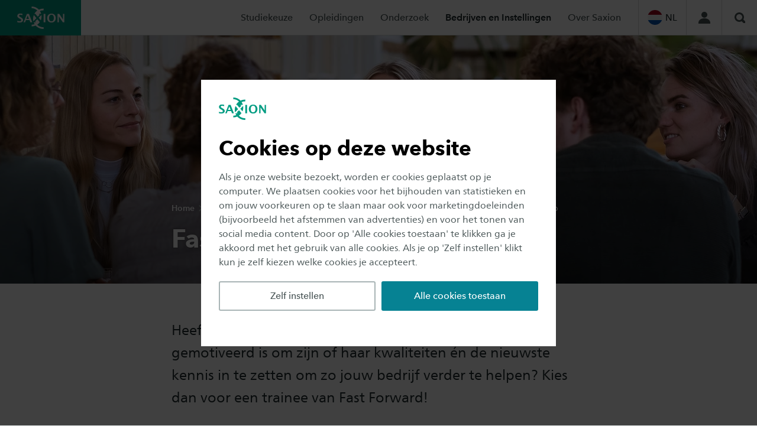

--- FILE ---
content_type: text/html;charset=UTF-8
request_url: https://www.saxion.nl/bedrijven/centrum-voor-ondernemerschap/fast-forward-traineeship/voor-bedrijven
body_size: 32073
content:
<!DOCTYPE html> <html lang="nl"> <head> <style nonce="testNonce"> .async-hide { opacity: 0 !important; } </style> <script nonce="testNonce"> (function (a, s, y, n, c, h, i, d, e) { s.className += ' ' + y; h.start = 1 * new Date; h.end = i = function () { s.className = s.className.replace(RegExp(' ?' + y), ''); }; (a[n] = a[n] || []).hide = h; setTimeout(function () { i(); h.end = null; }, c); h.timeout = c; })(window, document.documentElement, 'async-hide', 'dataLayer', 4000, {'GTM-PCTS8J3': true}); </script> <script nonce="testNonce"> (function (w, d, s, l, i) { w[l] = w[l] || []; w[l].push( {'gtm.start': new Date().getTime(), event: 'gtm.js'} ); var f = d.getElementsByTagName(s)[0], j = d.createElement(s), dl = l != 'dataLayer' ? '&l=' + l : ''; j.async = true; j.src = 'https://www.googletagmanager.com/gtm.js?id=' + i + dl; j.nonce = 'testNonce'; f.parentNode.insertBefore(j, f); }) (window, document, 'script', 'dataLayer', 'GTM-PCTS8J3'); </script> <meta charset="UTF-8"> <meta name="viewport" content="width=device-width, initial-scale=1, shrink-to-fit=no"> <meta http-equiv="X-UA-Compatible" content="IE=Edge,chrome=1"> <meta http-equiv="cleartype" content="on"> <meta name="author" content="Saxion"> <meta name="format-detection" content="telephone=no"> <meta name="_csrf" content="NHOmvXEEpMTtT8cvH-XDEWWPrmV7BvPobnSF8wPkxPCxGk4GDEqQ3kI2kfHALvEXJsj3c1S9g1xDNpfFCky2wWbT9paCK3Zg"/> <meta name="_csrf_header" content="X-CSRF-TOKEN"/> <link rel="preload" href="/webfiles/1768468772835/static/default/fonts/627fbb5a-3bae-4cd9-b617-2f923e29d55e.woff2" as="font" type="font/woff2" crossorigin> <link rel="preload" href="/webfiles/1768468772835/static/default/fonts/aad99a1f-7917-4dd6-bbb5-b07cedbff64f.woff2" as="font" type="font/woff2" crossorigin> <link rel="preload" href="/webfiles/1768468772835/static/default/fonts/14c73713-e4df-4dba-933b-057feeac8dd1.woff2" as="font" type="font/woff2" crossorigin> <link rel="preload" href="/webfiles/1768468772835/static/default/fonts/33b6f34a-c72d-45b1-b53e-b1f65815790e.woff2" as="font" type="font/woff2" crossorigin> <link rel="preload" href="/webfiles/1768468772835/static/default/fonts/539f6f1a-0c4b-4f30-9f94-93d8fecc17e9.woff2" as="font" type="font/woff2" crossorigin> <link rel="preload" href="/webfiles/1768468772835/static/default/fonts/26f1236c-a914-477f-9d0f-10d758702626.woff2" as="font" type="font/woff2" crossorigin> <link rel="preload" href="/webfiles/1768468772835/static/default/fonts/2c94541b-311c-4a3b-8fa1-991a75cd925d.woff2" as="font" type="font/woff2" crossorigin> <link rel="stylesheet" href="/webfiles/1768468772835/static/default/css/all.css"> <link rel="stylesheet" href="/webfiles/1768468772835/static/default/css/print.css" media="print"> <script src="/webfiles/1768468772835/static/default/js/head.js" defer=""></script> <script src="/webfiles/1768468772835/static/default/js/libs.js" defer=""></script> <script src="/webfiles/1768468772835/static/default/js/app.js" defer=""></script> <link rel="apple-touch-icon" href="/webfiles/1768468772835/static/default/images/favicons/apple-touch-icon.png" sizes="180x180"> <link rel="icon" type="image/png" href="/webfiles/1768468772835/static/default/images/favicons/favicon-32x32.png" sizes="32x32"> <link rel="icon" type="image/png" href="/webfiles/1768468772835/static/default/images/favicons/favicon-16x16.png" sizes="16x16"> <link rel="manifest" href="/webfiles/1768468772835/static/default/images/favicons/manifest.json"> <link rel="mask-icon" href="/webfiles/1768468772835/static/default/images/favicons/safari-pinned-tab.svg" color="#5bbad5"> <link rel="shortcut icon" href="/webfiles/1768468772835/static/default/images/favicons/favicon.ico"> <meta name="theme-color" content="#ffffff"> <script nonce="testNonce"> var MTIProjectId = '69dd3504-e847-408f-9407-bcd7f4411463'; (function () { var mtiTracking = document.createElement('script'); mtiTracking.type = 'text/javascript'; mtiTracking.async = 'true'; mtiTracking.src = "/webfiles/1768468772835/static/default/js/mtiFontTrackingCode.js"; (document.getElementsByTagName('head')[0] || document.getElementsByTagName('body')[0]).appendChild(mtiTracking); })(); </script> <link as="style" rel="preload" href="/webfiles/1768468772835/static/default/css/xhrbox.css" onload="this.onload=null;this.rel=&apos;stylesheet&apos;"/> <link as="style" rel="preload" href="/webfiles/1768468772835/static/default/css/swiper.css" onload="this.onload=null;this.rel=&apos;stylesheet&apos;"/> <script defer="defer" src="/webfiles/1768468772835/static/default/js/xhrbox.js"></script> <script defer="defer" src="/webfiles/1768468772835/static/default/js/swiper.js"></script> <link rel="canonical" href="https://www.saxion.nl/bedrijven/centrum-voor-ondernemerschap/fast-forward-traineeship/voor-bedrijven"/> <script type="application/ld+json">
//<![CDATA[
 {"@context":"http://schema.org","@type":"BreadcrumbList","itemListElement":[{"@type":"ListItem","position":1,"item":{"@id":"https://www.saxion.nl/","name":"Home","image":"https://www.saxion.nl/binaries/content/gallery/studeren-bij/wervingscampagne-2024-2025/saxion-wervingscampagne-by-str---jpeg---mikhael---1163.jpg"}},{"@type":"ListItem","position":2,"item":{"@id":"https://www.saxion.nl/bedrijven","name":"Bedrijven en instellingen","image":"https://www.saxion.nl/binaries/content/gallery/bedrijven-en-instellingen/bedrijven.jpeg"}},{"@type":"ListItem","position":3,"item":{"@id":"https://www.saxion.nl/bedrijven/centrum-voor-ondernemerschap","name":"Centrum voor Ondernemerschap","image":"https://www.saxion.nl/binaries/content/gallery/bedrijven-en-instellingen/saxion-centrum-voor-ondernemerschap/moekottemedia-scvo-hr-03897.jpg"}},{"@type":"ListItem","position":4,"item":{"@id":"https://www.saxion.nl/bedrijven/centrum-voor-ondernemerschap/fast-forward-traineeship/voor-bedrijven","name":"Fast Forward voor organisaties","image":"https://www.saxion.nl/binaries/content/gallery/nieuws/2020/06/fast-forward/moekottemedia-scvo-hr-7018.jpg"}}]} 
//]]>
</script> <meta name="twitter:card" content="summary"/> <meta name="twitter:site" content="@Saxion"/> <meta name="twitter:title" content="Fast Forward voor organisaties | Hogeschool Saxion"/> <meta name="twitter:description" content="Heeft jouw organisatie behoefte aan een jong talent die gemotiveerd is om zijn of haar kwaliteiten én de nieuwste kennis in te zetten om zo jouw bedrijf verder te helpen? Kies dan voor een trainee van Fast Forward!"/> <meta name="twitter:image" content="https://image.focuspoints.io/moekottemedia-scvo-hr-7018.jpg?_jwt=eyJhbGciOiJIUzUxMiIsInR5cCI6IkpXVCJ9.[base64].-F9E9LERwn1WaFUbh5NQacG5tU79R_6kxL0I6JtoGAJBtrLqwZLfyjkEb9ye6QoBT7pdjk8sbCPKtmLZWo1CMg"/> <meta property="og:title" content="Fast Forward voor organisaties | Hogeschool Saxion"/> <meta property="og:description" content="Heeft jouw organisatie behoefte aan een jong talent die gemotiveerd is om zijn of haar kwaliteiten én de nieuwste kennis in te zetten om zo jouw bedrijf verder te helpen? Kies dan voor een trainee van Fast Forward!"/> <meta property="og:image" content="https://image.focuspoints.io/moekottemedia-scvo-hr-7018.jpg?_jwt=eyJhbGciOiJIUzUxMiIsInR5cCI6IkpXVCJ9.[base64].fXVShegINUhf0yoleyUjT9Exh3GrHe0vjdSQTEKfvf68aF6qNPGLa9iPQyUezBnLKkXxnRJ-xVfSEAixmqqr2A"/> <meta property="og:image:width" content="1200"/> <meta property="og:image:height" content="630"/> <meta property="og:site_name" content="Hogeschool Saxion"/> <meta property="og:type" content="article"/> <meta property="og:locale" content="nl_NL"/> <meta property="og:url" content="https://www.saxion.nl/bedrijven/centrum-voor-ondernemerschap/fast-forward-traineeship/voor-bedrijven"/> <script nonce="testNonce">
//<![CDATA[
 window.dataLayer = window.dataLayer || []; dataLayer.push({ 'pageId': '3027221c-10d8-4212-bb64-edd6d6ba8ba3', }); 
//]]>
</script> <title>Fast Forward voor organisaties | Hogeschool Saxion</title> <meta name="description" content="Heeft jouw organisatie behoefte aan een jong talent die gemotiveerd is om zijn of haar kwaliteiten én de nieuwste kennis in te zetten om zo jouw bedrijf verder te helpen? Kies dan voor een trainee van Fast Forward!"/> <meta name="robots" content="index, follow"/> <meta name="category" content="bedrijven"/> <meta name="uuid" content="002b136f-cac2-44cd-b1bb-43c82a9108fb"/> <link hreflang="nl" rel="alternate" href="https://www.saxion.nl/bedrijven/centrum-voor-ondernemerschap/fast-forward-traineeship/voor-bedrijven"/> </head> <body> <noscript> <iframe src="https://www.googletagmanager.com/ns.html?id=GTM-PCTS8J3" height="0" width="0" style="display:none;visibility:hidden"></iframe> </noscript> <svg style="display: none !important;" id="icons"> <symbol id="chevron"><polygon points="3.72972973 4.86474853 1.13686838e-13 8.59438907 1.13513514 9.72949707 6 4.86474853 1.13513514 0 1.13686838e-13 1.13510799"></polygon></symbol> <symbol id="external"><path d="M0,0 L4,0 L4,1 L0,1 L0,0 Z M1,11 L12,11 L12,12 L1,12 L1,11 Z M0,1 L1,1 L1,12 L0,12 L0,1 Z M11,8 L12,8 L12,11 L11,11 L11,8 Z M6,0 L12,0 L12,6 L10,4 L6,8 L4,6 L8,2 L6,0 Z"></path></symbol> <symbol id="quot"><path d="M12.7,16.1 L20.8,16.1 L20.8,8.1 L17.7,8.1 C17.45,5.25 19.15,3.5 22.6,3.15 L21.95,0 C16,0.1 12.7,2.75 12.7,9.35 L12.7,16.1 Z M0,16.1 L8.1,16.1 L8.1,8.1 L5,8.1 C4.75,5.25 6.45,3.5 9.9,3.15 L9.25,0 C3.3,0.1 0,2.75 0,9.35 L0,16.1 Z"></path></symbol> <symbol id="facebook"><path d="M10,0.137019231 L10,3.15144231 L8.18287037,3.15144231 C7.51928681,3.15144231 7.07176042,3.28846017 6.84027778,3.5625 C6.60879514,3.83653983 6.49305556,4.24759341 6.49305556,4.79567308 L6.49305556,6.95372596 L9.88425926,6.95372596 L9.43287037,10.3335337 L6.49305556,10.3335337 L6.49305556,19 L2.95138889,19 L2.95138889,10.3335337 L0,10.3335337 L0,6.95372596 L2.95138889,6.95372596 L2.95138889,4.46454327 C2.95138889,3.04867081 3.35261944,1.95062489 4.15509259,1.1703726 C4.95756574,0.390120297 6.02622789,0 7.36111111,0 C8.49537604,0 9.37499687,0.0456726202 10,0.137019231 L10,0.137019231 Z"></path></symbol> <symbol id="twitter"><path d="M17.3263 0H20.6998L13.3297 8.42349L22 19.886H15.2112L9.89404 12.934L3.80995 19.886H0.434432L8.31743 10.8761L0 0H6.96111L11.7674 6.35433L17.3263 0ZM16.1423 17.8668H18.0116L5.94539 1.91313H3.93946L16.1423 17.8668Z"></path></symbol> <symbol id="instagram"><path d="M12.5714286,9.42857143 C12.5714286,8.56100757 12.264512,7.82031557 11.6506696,7.20647321 C11.0368273,6.59263086 10.2961353,6.28571429 9.42857143,6.28571429 C8.56100757,6.28571429 7.82031557,6.59263086 7.20647321,7.20647321 C6.59263086,7.82031557 6.28571429,8.56100757 6.28571429,9.42857143 C6.28571429,10.2961353 6.59263086,11.0368273 7.20647321,11.6506696 C7.82031557,12.264512 8.56100757,12.5714286 9.42857143,12.5714286 C10.2961353,12.5714286 11.0368273,12.264512 11.6506696,11.6506696 C12.264512,11.0368273 12.5714286,10.2961353 12.5714286,9.42857143 L12.5714286,9.42857143 Z M14.265625,9.42857143 C14.265625,10.77084 13.7950196,11.9125697 12.8537946,12.8537946 C11.9125697,13.7950196 10.77084,14.265625 9.42857143,14.265625 C8.08630281,14.265625 6.94457316,13.7950196 6.00334821,12.8537946 C5.06212327,11.9125697 4.59151786,10.77084 4.59151786,9.42857143 C4.59151786,8.08630281 5.06212327,6.94457316 6.00334821,6.00334821 C6.94457316,5.06212327 8.08630281,4.59151786 9.42857143,4.59151786 C10.77084,4.59151786 11.9125697,5.06212327 12.8537946,6.00334821 C13.7950196,6.94457316 14.265625,8.08630281 14.265625,9.42857143 L14.265625,9.42857143 Z M15.5915179,4.39508929 C15.5915179,4.70610275 15.4810279,4.97209711 15.2600446,5.19308036 C15.0390614,5.4140636 14.773067,5.52455357 14.4620536,5.52455357 C14.1510401,5.52455357 13.8850457,5.4140636 13.6640625,5.19308036 C13.4430793,4.97209711 13.3325893,4.70610275 13.3325893,4.39508929 C13.3325893,4.08407583 13.4430793,3.81808146 13.6640625,3.59709821 C13.8850457,3.37611497 14.1510401,3.265625 14.4620536,3.265625 C14.773067,3.265625 15.0390614,3.37611497 15.2600446,3.59709821 C15.4810279,3.81808146 15.5915179,4.08407583 15.5915179,4.39508929 L15.5915179,4.39508929 Z M9.42857143,1.69419643 C9.37127948,1.69419643 9.05822457,1.69215032 8.48939732,1.68805804 C7.92057007,1.68396575 7.48884076,1.68396575 7.19419643,1.68805804 C6.8995521,1.69215032 6.50465277,1.70442698 6.00948661,1.72488839 C5.51432044,1.7453498 5.09282168,1.78627201 4.74497768,1.84765625 C4.39713368,1.90904049 4.10453988,1.98474657 3.8671875,2.07477679 C3.45795926,2.23846808 3.09784382,2.4758169 2.78683036,2.78683036 C2.4758169,3.09784382 2.23846808,3.45795926 2.07477679,3.8671875 C1.98474657,4.10453988 1.90904049,4.39713368 1.84765625,4.74497768 C1.78627201,5.09282168 1.7453498,5.51432044 1.72488839,6.00948661 C1.70442698,6.50465277 1.69215032,6.8995521 1.68805804,7.19419643 C1.68396575,7.48884076 1.68396575,7.92057007 1.68805804,8.48939732 C1.69215032,9.05822457 1.69419643,9.37127948 1.69419643,9.42857143 C1.69419643,9.48586338 1.69215032,9.79891829 1.68805804,10.3677455 C1.68396575,10.9365728 1.68396575,11.3683021 1.68805804,11.6629464 C1.69215032,11.9575908 1.70442698,12.3524901 1.72488839,12.8476562 C1.7453498,13.3428224 1.78627201,13.7643212 1.84765625,14.1121652 C1.90904049,14.4600092 1.98474657,14.752603 2.07477679,14.9899554 C2.23846808,15.3991836 2.4758169,15.759299 2.78683036,16.0703125 C3.09784382,16.381326 3.45795926,16.6186748 3.8671875,16.7823661 C4.10453988,16.8723963 4.39713368,16.9481024 4.74497768,17.0094866 C5.09282168,17.0708708 5.51432044,17.1117931 6.00948661,17.1322545 C6.50465277,17.1527159 6.8995521,17.1649925 7.19419643,17.1690848 C7.48884076,17.1731771 7.92057007,17.1731771 8.48939732,17.1690848 C9.05822457,17.1649925 9.37127948,17.1629464 9.42857143,17.1629464 C9.48586338,17.1629464 9.79891829,17.1649925 10.3677455,17.1690848 C10.9365728,17.1731771 11.3683021,17.1731771 11.6629464,17.1690848 C11.9575908,17.1649925 12.3524901,17.1527159 12.8476562,17.1322545 C13.3428224,17.1117931 13.7643212,17.0708708 14.1121652,17.0094866 C14.4600092,16.9481024 14.752603,16.8723963 14.9899554,16.7823661 C15.3991836,16.6186748 15.759299,16.381326 16.0703125,16.0703125 C16.381326,15.759299 16.6186748,15.3991836 16.7823661,14.9899554 C16.8723963,14.752603 16.9481024,14.4600092 17.0094866,14.1121652 C17.0708708,13.7643212 17.1117931,13.3428224 17.1322545,12.8476562 C17.1527159,12.3524901 17.1649925,11.9575908 17.1690848,11.6629464 C17.1731771,11.3683021 17.1731771,10.9365728 17.1690848,10.3677455 C17.1649925,9.79891829 17.1629464,9.48586338 17.1629464,9.42857143 C17.1629464,9.37127948 17.1649925,9.05822457 17.1690848,8.48939732 C17.1731771,7.92057007 17.1731771,7.48884076 17.1690848,7.19419643 C17.1649925,6.8995521 17.1527159,6.50465277 17.1322545,6.00948661 C17.1117931,5.51432044 17.0708708,5.09282168 17.0094866,4.74497768 C16.9481024,4.39713368 16.8723963,4.10453988 16.7823661,3.8671875 C16.6186748,3.45795926 16.381326,3.09784382 16.0703125,2.78683036 C15.759299,2.4758169 15.3991836,2.23846808 14.9899554,2.07477679 C14.752603,1.98474657 14.4600092,1.90904049 14.1121652,1.84765625 C13.7643212,1.78627201 13.3428224,1.7453498 12.8476562,1.72488839 C12.3524901,1.70442698 11.9575908,1.69215032 11.6629464,1.68805804 C11.3683021,1.68396575 10.9365728,1.68396575 10.3677455,1.68805804 C9.79891829,1.69215032 9.48586338,1.69419643 9.42857143,1.69419643 L9.42857143,1.69419643 Z M18.8571429,9.42857143 C18.8571429,11.3028368 18.8366818,12.6000708 18.7957589,13.3203125 C18.7139133,15.022702 18.2064779,16.3403971 17.2734375,17.2734375 C16.3403971,18.2064779 15.022702,18.7139133 13.3203125,18.7957589 C12.6000708,18.8366818 11.3028368,18.8571429 9.42857143,18.8571429 C7.5543061,18.8571429 6.25707205,18.8366818 5.53683036,18.7957589 C3.83444089,18.7139133 2.51674574,18.2064779 1.58370536,17.2734375 C0.650664978,16.3403971 0.143229576,15.022702 0.0613839286,13.3203125 C0.0204611049,12.6000708 0,11.3028368 0,9.42857143 C0,7.5543061 0.0204611049,6.25707205 0.0613839286,5.53683036 C0.143229576,3.83444089 0.650664978,2.51674574 1.58370536,1.58370536 C2.51674574,0.650664978 3.83444089,0.143229576 5.53683036,0.0613839286 C6.25707205,0.0204611049 7.5543061,0 9.42857143,0 C11.3028368,0 12.6000708,0.0204611049 13.3203125,0.0613839286 C15.022702,0.143229576 16.3403971,0.650664978 17.2734375,1.58370536 C18.2064779,2.51674574 18.7139133,3.83444089 18.7957589,5.53683036 C18.8366818,6.25707205 18.8571429,7.5543061 18.8571429,9.42857143 L18.8571429,9.42857143 Z"></path></symbol> <symbol id="youtube"><path d="M14,7 C14,6.73020698 13.8906261,6.53333395 13.671875,6.409375 L8.071875,2.909375 C7.8458322,2.76354094 7.60885541,2.75624934 7.3609375,2.8875 C7.1203113,3.01875066 7,3.22291528 7,3.5 L7,10.5 C7,10.7770847 7.1203113,10.9812493 7.3609375,11.1125 C7.47760475,11.1708336 7.59062445,11.2 7.7,11.2 C7.84583406,11.2 7.96979116,11.163542 8.071875,11.090625 L13.671875,7.590625 C13.8906261,7.46666605 14,7.26979302 14,7 L14,7 Z M19.6,7 C19.6,7.7000035 19.5963542,8.24687303 19.5890625,8.640625 C19.5817708,9.03437697 19.5507815,9.53202824 19.4960937,10.1335937 C19.441406,10.7351593 19.3593755,11.2729143 19.25,11.746875 C19.1333327,12.2791693 18.8817728,12.7276023 18.4953125,13.0921875 C18.1088522,13.4567727 17.6567734,13.6682289 17.1390625,13.7265625 C15.5203044,13.9088551 13.0739747,14 9.8,14 C6.5260253,14 4.07969559,13.9088551 2.4609375,13.7265625 C1.94322658,13.6682289 1.48932487,13.4567727 1.09921875,13.0921875 C0.709112633,12.7276023 0.45572975,12.2791693 0.3390625,11.746875 C0.236978656,11.2729143 0.158594023,10.7351593 0.10390625,10.1335937 C0.0492184766,9.53202824 0.0182292031,9.03437697 0.0109375,8.640625 C0.00364579688,8.24687303 3.63797881e-12,7.7000035 3.63797881e-12,7 C3.63797881e-12,6.2999965 0.00364579688,5.75312697 0.0109375,5.359375 C0.0182292031,4.96562303 0.0492184766,4.46797176 0.10390625,3.86640625 C0.158594023,3.26484074 0.240624453,2.7270857 0.35,2.253125 C0.46666725,1.72083067 0.718227234,1.27239766 1.1046875,0.9078125 C1.49114777,0.543227344 1.94322658,0.331771125 2.4609375,0.2734375 C4.07969559,0.0911449219 6.5260253,0 9.8,0 C13.0739747,0 15.5203044,0.0911449219 17.1390625,0.2734375 C17.6567734,0.331771125 18.1106751,0.543227344 18.5007812,0.9078125 C18.8908874,1.27239766 19.1442702,1.72083067 19.2609375,2.253125 C19.3630213,2.7270857 19.441406,3.26484074 19.4960937,3.86640625 C19.5507815,4.46797176 19.5817708,4.96562303 19.5890625,5.359375 C19.5963542,5.75312697 19.6,6.2999965 19.6,7 L19.6,7 Z"></path></symbol> <symbol id="whatsapp"><path d="M10.9016927,9.35658915 C10.9976133,9.35658915 11.3573103,9.51765558 11.9807943,9.83979328 C12.6042783,10.161931 12.9344616,10.3559428 12.9713542,10.4218346 C12.9861112,10.4584412 12.9934896,10.5133502 12.9934896,10.5865633 C12.9934896,10.8281666 12.9307732,11.1063722 12.8053385,11.4211886 C12.6872824,11.7067198 12.4253493,11.9464891 12.0195312,12.1405039 C11.6137132,12.3345186 11.2374149,12.4315245 10.890625,12.4315245 C10.47005,12.4315245 9.76910213,12.2045673 8.78776042,11.750646 C8.06466652,11.421187 7.43750266,10.9892361 6.90625,10.4547804 C6.37499734,9.92032463 5.82899586,9.24311349 5.26822917,8.42312661 C4.73697651,7.6397463 4.47504337,6.92958975 4.48242188,6.29263566 L4.48242188,6.20478036 C4.5045574,5.53854103 4.77755814,4.9601661 5.30143229,4.46963824 C5.47851651,4.30856939 5.67035487,4.22803618 5.87695313,4.22803618 C5.92122418,4.22803618 5.98762977,4.23352708 6.07617187,4.24450904 C6.16471398,4.25549101 6.23480877,4.26098191 6.28645833,4.26098191 C6.42665001,4.26098191 6.52441379,4.28477582 6.5797526,4.33236434 C6.63509142,4.37995286 6.69227401,4.48061939 6.75130208,4.63436693 C6.81033016,4.78079315 6.93207373,5.10292602 7.11653646,5.60077519 C7.30099919,6.09862437 7.39322917,6.37316943 7.39322917,6.4244186 C7.39322917,6.57816614 7.26595179,6.78865069 7.01139323,7.05587855 C6.75683466,7.32310642 6.62955729,7.49332435 6.62955729,7.56653747 C6.62955729,7.61778665 6.64800329,7.67269566 6.68489583,7.73126615 C6.93576514,8.26572188 7.31206346,8.76722419 7.81380208,9.23578811 C8.22699859,9.62381762 8.78406768,9.99353829 9.48502604,10.3449612 C9.57356815,10.3962104 9.65473053,10.4218346 9.72851563,10.4218346 C9.83919326,10.4218346 10.03841,10.2442955 10.3261719,9.88921189 C10.6139337,9.53412828 10.8057721,9.35658915 10.9016927,9.35658915 Z M8.65494792,15.1770026 C9.59201857,15.1770026 10.4903386,14.9939725 11.3499349,14.627907 C12.2095312,14.2618414 12.9492157,13.7713209 13.5690104,13.1563307 C14.1888052,12.5413406 14.6831579,11.8073901 15.0520833,10.9544574 C15.4210088,10.1015246 15.6054687,9.2101683 15.6054687,8.28036176 C15.6054687,7.35055521 15.4210088,6.45919892 15.0520833,5.60626615 C14.6831579,4.75333338 14.1888052,4.01938292 13.5690104,3.40439276 C12.9492157,2.78940261 12.2095312,2.29888211 11.3499349,1.93281654 C10.4903386,1.56675097 9.59201857,1.38372093 8.65494792,1.38372093 C7.71787726,1.38372093 6.81955725,1.56675097 5.95996094,1.93281654 C5.10036463,2.29888211 4.36068018,2.78940261 3.74088542,3.40439276 C3.12109065,4.01938292 2.62673796,4.75333338 2.2578125,5.60626615 C1.88888704,6.45919892 1.70442708,7.35055521 1.70442708,8.28036176 C1.70442708,9.76658797 2.14713099,11.1136891 3.03255208,12.3217054 L2.15820313,14.880491 L4.83658854,14.0348837 C6.00239298,14.7963001 7.27516671,15.1770026 8.65494792,15.1770026 Z M8.65494792,0 C9.78385981,0 10.8629506,0.219636047 11.8922526,0.658914729 C12.9215546,1.09819341 13.808807,1.68755014 14.5540365,2.42700258 C15.2992659,3.16645503 15.893227,4.04682952 16.3359375,5.06815245 C16.778648,6.08947539 17,7.16020112 17,8.28036176 C17,9.4005224 16.778648,10.4712481 16.3359375,11.4925711 C15.893227,12.513894 15.2992659,13.3942685 14.5540365,14.1337209 C13.808807,14.8731734 12.9215546,15.4625301 11.8922526,15.9018088 C10.8629506,16.3410875 9.78385981,16.5607235 8.65494792,16.5607235 C7.21613864,16.5607235 5.86958092,16.216627 4.61523438,15.5284238 L0,17 L1.50520833,12.5523256 C0.708329349,11.2491322 0.309895833,9.82515846 0.309895833,8.28036176 C0.309895833,7.16020112 0.531247786,6.08947539 0.973958333,5.06815245 C1.41666888,4.04682952 2.01062995,3.16645503 2.75585938,2.42700258 C3.5010888,1.68755014 4.38834121,1.09819341 5.41764323,0.658914729 C6.44694525,0.219636047 7.52603602,0 8.65494792,0 Z"></path></symbol> <symbol id="linkedin"><path d="M3.63541667,5.19891008 L3.63541667,16 L0.197916667,16 L0.197916667,5.19891008 L3.63541667,5.19891008 Z M3.85416667,1.86376022 C3.86111115,2.39418975 3.68576568,2.83741875 3.328125,3.19346049 C2.97048432,3.54950223 2.50000292,3.72752044 1.91666667,3.72752044 L1.89583333,3.72752044 C1.32638604,3.72752044 0.868057292,3.54950223 0.520833333,3.19346049 C0.173609375,2.83741875 0,2.39418975 0,1.86376022 C0,1.32606452 0.178817656,0.881019019 0.536458333,0.528610354 C0.89409901,0.176201689 1.36110823,0 1.9375,0 C2.51389177,0 2.97569271,0.176201689 3.32291667,0.528610354 C3.67014063,0.881019019 3.84722219,1.32606452 3.85416667,1.86376022 Z M8.95833333,6.73377591 C9.09061641,6.5156283 9.22603185,6.32371746 9.36458333,6.15803815 C9.5104174,5.98365035 9.70659599,5.79473308 9.953125,5.59128065 C10.199654,5.38782823 10.5017343,5.22979166 10.859375,5.11716621 C11.2170157,5.00454076 11.6145811,4.94822888 12.0520833,4.94822888 C13.2395893,4.94822888 14.1944408,5.36057717 14.9166667,6.1852861 C15.6388925,7.00999504 16,8.21797569 16,9.80926431 L16,16 L12.5729167,16 L12.5729167,10.2234332 C12.5729167,9.46048665 12.4322931,8.86285411 12.1510417,8.43051771 C11.8697903,7.99818131 11.4305585,7.78201635 10.8333333,7.78201635 C10.3958311,7.78201635 10.0295154,7.90735569 9.734375,8.15803815 C9.43923464,8.4087206 9.21875073,8.7193442 9.07291667,9.08991826 C8.9965274,9.307903 8.95833333,9.60217798 8.95833333,9.97275204 L8.95833333,16 L5.53125,16 C5.54513896,13.1008029 5.55208333,10.7502361 5.55208333,8.94822888 C5.55208333,7.14622169 5.54861115,6.07084643 5.54166667,5.72207084 L5.53125,5.19891008 L8.95833333,5.19891008 L8.95833333,6.73377592 L8.95833333,6.73377591 Z"></path></symbol> <symbol id="email"><path d="M10,20 C4.486,20 0,15.514 0,10 C0,4.486 4.486,0 10,0 C15.514,0 20,4.486 20,10 C20,15.514 15.514,20 10,20 L10,20 Z M10,2 C5.589,2 2,5.589 2,10 C2,14.411 5.589,18 10,18 C14.411,18 18,14.411 18,10 C18,5.589 14.411,2 10,2 L10,2 Z"></path><g transform="translate(5.000000, 6.000000)"><path d="M5.335,4.67 C5.23,4.723 5.115,4.75 5,4.75 C4.885,4.75 4.77,4.724 4.665,4.671 L0,2.338 L0,6 C0,7.104 0.896,8 2,8 L8,8 C9.104,8 10,7.104 10,6 L10,2.339 L5.335,4.67 L5.335,4.67 Z"></path><path d="M5,3.162 L9.629,0.847 C9.267,0.335 8.674,8.8817842e-16 8,8.8817842e-16 L2,8.8817842e-16 C1.326,8.8817842e-16 0.733,0.335 0.371,0.846 L5,3.162 L5,3.162 Z"></path></g></symbol> <symbol id="phone"><path d="M10,0 C4.487,0 0,4.486 0,10 C0,15.514 4.486,20 10,20 C15.514,20 20,15.514 20,10 C20,4.486 15.514,0 10,0 L10,0 Z M10,18 C5.589,18 2,14.411 2,10 C2,5.589 5.589,2 10,2 C14.411,2 18,5.589 18,10 C18,14.411 14.412,18 10,18 L10,18 Z"></path><path d="M14.127,11.778 L11.981,11.777 C11.682,11.777 11.442,12.018 11.442,12.315 L11.443,13.362 C8.849,13.223 6.778,11.151 6.641,8.558 L7.686,8.558 C7.982,8.558 8.223,8.318 8.223,8.021 L8.222,5.873 C8.223,5.577 7.982,5.338 7.686,5.337 L5.539,5.336 C5.242,5.338 5.001,5.577 5,5.874 L5.001,8.559 L5.017,8.559 C5.154,12.043 7.957,14.847 11.444,14.986 L11.444,15 L14.127,15 C14.423,14.999 14.664,14.759 14.665,14.462 L14.664,12.315 C14.664,12.019 14.423,11.778 14.127,11.778 L14.127,11.778 Z"></path></symbol> <symbol id="download"><path d="M0,12 L16,12 L16,14 L0,14 L0,12 Z M12.8078931,5.29807692 C12.916868,5.56089875 12.8719967,5.78525548 12.6732777,5.97115385 L8.36558542,10.2788462 C8.25020023,10.4006416 8.1059709,10.4615385 7.93289311,10.4615385 C7.75981532,10.4615385 7.615586,10.4006416 7.5002008,10.2788462 L3.1925085,5.97115385 C2.99378955,5.78525548 2.94891821,5.56089875 3.05789311,5.29807692 C3.16686801,5.04807567 3.35596869,4.92307692 3.6252008,4.92307692 L6.08673926,4.92307692 L6.08673926,0.615384615 C6.08673926,0.448717115 6.14763609,0.304487788 6.26943157,0.182692308 C6.39122705,0.0608968269 6.53545638,0 6.70212388,0 L9.16366234,0 C9.33032984,0 9.47455917,0.0608968269 9.59635465,0.182692308 C9.71815013,0.304487788 9.77904696,0.448717115 9.77904696,0.615384615 L9.77904696,4.92307692 L12.2405854,4.92307692 C12.5098175,4.92307692 12.6989182,5.04807567 12.8078931,5.29807692 L12.8078931,5.29807692 Z"></path></symbol> <symbol id="marker"><path d="M3.5005,6.0022 C3.5005,4.6222 4.6205,3.5022 6.0005,3.5022 C7.3805,3.5022 8.5005,4.6222 8.5005,6.0022 C8.5005,7.3822 7.3805,8.5022 6.0005,8.5022 C4.6205,8.5022 3.5005,7.3822 3.5005,6.0022 M12.0005,6.0022 C12.0005,2.6882 9.3135,0.0022 6.0005,0.0022 C2.6865,0.0022 0.0005,2.6882 0.0005,6.0022 C0.0005,10.0022 6.0005,17.0022 6.0005,17.0022 C6.0005,17.0022 12.0005,10.0022 12.0005,6.0022"></path><polygon points="2.001 20.002 10.001 20.002 10.001 18.002 2.001 18.002"></polygon></symbol> <symbol id="clock"><path d="M9,0 C4.038,0 0,4.038 0,9 C0,13.962 4.038,18 9,18 C13.962,18 18,13.962 18,9 C18,4.038 13.962,0 9,0 L9,0 Z M11.293,12.706 L8.293,9.706 C8.106,9.519 8,9.265 8,9 L8,4 L10,4 L10,8.586 L12.707,11.293 L11.293,12.706 L11.293,12.706 Z"></path></symbol> <symbol id="clock2"><path d="M9.917 4.604v4.958c0 .104-.034.19-.1.255-.066.066-.15.1-.255.1h-3.54c-.104 0-.19-.034-.256-.1s-.1-.15-.1-.255v-.708c0-.103.034-.188.1-.254.067-.067.152-.1.255-.1H8.5V4.604c0-.103.033-.188.1-.254.066-.067.15-.1.254-.1h.71c.102 0 .187.033.253.1.066.066.1.15.1.254zM14.52 8.5c0-1.092-.268-2.1-.807-3.02-.54-.924-1.27-1.654-2.192-2.193-.92-.54-1.928-.808-3.02-.808s-2.1.268-3.02.807c-.924.54-1.654 1.27-2.193 2.192-.54.92-.808 1.928-.808 3.02s.268 2.1.807 3.02c.54.924 1.27 1.654 2.192 2.193.92.54 1.928.808 3.02.808s2.1-.268 3.02-.807c.924-.54 1.654-1.27 2.193-2.192.54-.92.808-1.928.808-3.02zm2.48 0c0 1.542-.38 2.964-1.14 4.267-.76 1.302-1.79 2.333-3.093 3.093C11.464 16.62 10.042 17 8.5 17c-1.542 0-2.964-.38-4.267-1.14C2.93 15.1 1.9 14.07 1.14 12.767.38 11.464 0 10.042 0 8.5c0-1.542.38-2.964 1.14-4.267C1.9 2.93 2.93 1.9 4.233 1.14 5.536.38 6.958 0 8.5 0c1.542 0 2.964.38 4.267 1.14 1.302.76 2.333 1.79 3.093 3.093C16.62 5.536 17 6.958 17 8.5z"/></symbol> <symbol id="kwartiel"><path d="M14.4217 8.57084C14.4217 7.47882 14.1523 6.47167 13.6137 5.54935C13.0751 4.62704 12.3446 3.89658 11.4223 3.35795C10.5 2.81931 9.49285 2.55 8.40083 2.55C7.30881 2.55 6.30165 2.81931 5.37934 3.35795C4.45703 3.89658 3.72657 4.62704 3.18793 5.54935C2.6493 6.47167 2.37999 7.47882 2.37999 8.57084C2.37999 9.66285 2.6493 10.67 3.18793 11.5923C3.72657 12.5146 4.45703 13.2451 5.37934 13.7837C6.30165 14.3224 7.30881 14.5917 8.40083 14.5917C9.49285 14.5917 10.5 14.3224 11.4223 13.7837C12.3446 13.2451 13.0751 12.5146 13.6137 11.5923C14.1523 10.67 14.4217 9.66285 14.4217 8.57084V8.57084ZM14.4209 8.67L8.5 8.67L8.5 14.5909C9.55389 14.5751 10.528 14.306 11.4223 13.7837C12.3446 13.2451 13.0751 12.5146 13.6137 11.5923C14.136 10.698 14.4051 9.72389 14.4209 8.67ZM8.40055 2.55V8.5H2.38038C2.39179 7.43523 2.66098 6.45169 3.18794 5.54935C3.72657 4.62703 4.45704 3.89657 5.37935 3.35794C6.30158 2.81936 7.30864 2.55005 8.40055 2.55ZM17 8.5C17 10.0421 16.62 11.4643 15.86 12.7666C15.1 14.0689 14.0689 15.1 12.7666 15.86C11.4643 16.62 10.0421 17 8.5 17C6.95789 17 5.53571 16.62 4.2334 15.86C2.93109 15.1 1.89996 14.0689 1.13997 12.7666C0.379987 11.4643 0 10.0421 0 8.5C0 6.95789 0.379987 5.53571 1.13997 4.2334C1.89996 2.93109 2.93109 1.89996 4.2334 1.13997C5.53571 0.379987 6.95789 0 8.5 0C10.0421 0 11.4643 0.379987 12.7666 1.13997C14.0689 1.89996 15.1 2.93109 15.86 4.2334C16.62 5.53571 17 6.95789 17 8.5V8.5Z"/></symbol> <symbol id="euro"><path d="M10,0.003 C4.486,0.003 0,4.489 0,10.003 C0,15.518 4.486,20.003 10,20.003 C15.514,20.003 20,15.518 20,10.003 C20,4.489 15.514,0.003 10,0.003 L10,0.003 Z M12,7.003 C10.843,7.003 9.509,7.39 9.121,9.003 L12,9.003 L12,11.003 L9.121,11.003 C9.509,12.616 10.843,13.003 12,13.003 L12,15.003 C9.817,15.003 7.506,13.925 7.077,11.003 L6,11.003 L6,9.003 L7.077,9.003 C7.506,6.082 9.817,5.003 12,5.003 L12,7.003 L12,7.003 Z"></path></symbol> <symbol id="arrow"><path d="M12.503515,7 L-1.13686838e-13,7 L-1.13686838e-13,10 L12.8191852,10 L8.31567014,14.9545103 L10.4315665,17 L16.7943759,10 L17,10 L17,9.7737841 L17.0703528,9.69638597 L18,8.67364114 L17.0703528,7.65089631 L17,7.57349818 L17,7 L16.4787058,7 L10.1158963,0 L8,2.04548966 L12.503515,7 Z"></path></symbol> <symbol id="cross"><path d="M12 1.802L10.198 0 6 4.198 1.802 0 0 1.802 4.198 6 0 10.198 1.802 12 6 7.802 10.198 12 12 10.198 7.802 6" fill-rule="evenodd"/></symbol> <symbol id="study"><path d="M17.548 4.182L9.366.092c-.23-.117-.502-.117-.732 0L.452 4.18c-.165.082-.29.224-.364.378-.05.1-.088.27-.088.353V9.63c0 .452.366.818.818.818.452 0 .82-.366.82-.818V5.87L9.01 8.94l8.474-3.267c.298-.12.5-.403.513-.726.013-.322-.164-.62-.452-.765"/><path d="M9 10.64c-.107 0-.214-.02-.315-.062L3.273 8.323v2.466c0 .308.175.592.452.73 1.403.702 2.85 1.57 5.275 1.57 2.424 0 3.874-.87 5.275-1.57.277-.138.452-.422.452-.73V8.495l-5.433 2.09c-.095.037-.194.055-.294.055M.818 11.46c-.45 0-.818.366-.818.817v1.637c0 .45.367.818.818.818.452 0 .818-.367.818-.818v-1.637c0-.45-.366-.818-.818-.818"/></symbol> <symbol id="magnifier"><path d="M19.415 16.586c.78.78.78 2.05 0 2.828-.378.378-.88.586-1.414.586-.533 0-1.035-.208-1.413-.586l-4.528-4.527C10.84 15.607 9.45 16 8 16c-2.137 0-4.146-.832-5.656-2.344C.832 12.146 0 10.136 0 8c0-2.137.832-4.146 2.344-5.657C3.854.833 5.864 0 8 0c2.137 0 4.146.833 5.657 2.344C15.167 3.854 16 5.864 16 8c0 1.452-.392 2.84-1.112 4.06l4.527 4.526zM8 13c2.762 0 5-2.24 5-5s-2.238-5-5-5C5.24 3 3 5.24 3 8s2.24 5 5 5z"/></symbol> <symbol id="check"><path d="M4.808 7.718l1.168 1.168L13 1.862 11.138 0 5.664 5.475 1.862 1.673 0 3.535 4.496 8.03l.312-.312z" fill-rule="evenodd"/></symbol> <symbol id="checklg"><path fill-rule="evenodd" clip-rule="evenodd" d="M8.13187 9.30766L16.8527 0.599998L20 3.74255L8.12463 15.6L4.97733 12.4574L4.98456 12.4502L0 7.47318L3.1473 4.33062L8.13187 9.30766Z"/></symbol> <symbol id="flag"><path d="M.5.6h1.667v16H.5zM14.966 4.654l-10.833-4c-.256-.093-.545-.06-.77.088-.228.15-.363.395-.363.66v8c0 .263.135.51.362.658.14.093.305.14.47.14.102 0 .203-.018.3-.052l10.834-4c.322-.118.534-.415.534-.746 0-.332-.213-.63-.534-.748z"/></symbol> <symbol id="diploma"><path d="M6,11.768 L2.116,7.884 L3.884,6.116 L6,8.232 L10.116,4.116 L11.884,5.884 L6,11.768 Z M12,0 L2,0 C0.897,0 0,0.898 0,2 L0,19 C0,19.369 0.203,19.708 0.528,19.882 C0.852,20.055 1.247,20.036 1.555,19.831 L7,16.202 L12.445,19.831 C12.613,19.943 12.806,20 13,20 C13.162,20 13.324,19.961 13.472,19.882 C13.797,19.708 14,19.369 14,19 L14,2 C14,0.898 13.103,0 12,0 L12,0 Z"></path></symbol> <symbol id="star"><polygon points="9.51056516 15 3.63271264 18.0901699 4.75528258 11.545085 0 6.90983006 6.5716389 5.95491503 9.51056516 0 12.4494914 5.95491503 19.0211303 6.90983006 14.2658477 11.545085 15.3884177 18.0901699"></polygon></symbol> <symbol id="anchor"><path fill-rule="evenodd" d="M4 9h1v1H4c-1.5 0-3-1.69-3-3.5S2.55 3 4 3h4c1.45 0 3 1.69 3 3.5 0 1.41-.91 2.72-2 3.25V8.59c.58-.45 1-1.27 1-2.09C10 5.22 8.98 4 8 4H4c-.98 0-2 1.22-2 2.5S3 9 4 9zm9-3h-1v1h1c1 0 2 1.22 2 2.5S13.98 12 13 12H9c-.98 0-2-1.22-2-2.5 0-.83.42-1.64 1-2.09V6.25c-1.09.53-2 1.84-2 3.25C6 11.31 7.55 13 9 13h4c1.45 0 3-1.69 3-3.5S14.5 6 13 6z"></path></symbol> <symbol id="user"><path d="M10,10 C12.7575,10 15,7.7575 15,5 C15,2.2425 12.7575,0 10,0 C7.2425,0 5,2.2425 5,5 C5,7.7575 7.2425,10 10,10"></path><path d="M10,11 C4.1125,11 0,14.1718571 0,18.7142857 L0,20 L20,20 L20,18.7142857 C20,14.1718571 15.8875,11 10,11"></path></symbol> <symbol id="hamburger"><rect x="0" y="0" width="20" height="2"></rect><rect x="0" y="5" width="20" height="2"></rect><rect x="0" y="10" width="20" height="2"></rect></symbol> <symbol id="email2"><path d="M5.335 4.67a.744.744 0 0 1-.67.001L0 2.338V6a2 2 0 0 0 2 2h6a2 2 0 0 0 2-2V2.339L5.335 4.67z"/><path d="M5 3.162L9.629.847A1.99 1.99 0 0 0 8 0H2C1.326 0 .733.335.371.846L5 3.162z"/></symbol> <symbol id="phone2"><path d="M9.127,6.442 L6.981,6.441 C6.682,6.441 6.442,6.682 6.442,6.979 L6.443,8.026 C3.849,7.887 1.778,5.815 1.641,3.222 L2.686,3.222 C2.982,3.222 3.223,2.982 3.223,2.685 L3.222,0.537 C3.223,0.241 2.982,0.002 2.686,0.001 L0.539,0 C0.242,0.002 0.001,0.241 0,0.538 L0.001,3.223 L0.017,3.223 C0.154,6.707 2.957,9.511 6.444,9.65 L6.444,9.664 L9.127,9.664 C9.423,9.663 9.664,9.423 9.665,9.126 L9.664,6.979 C9.664,6.683 9.423,6.442 9.127,6.442 L9.127,6.442 Z"></path></symbol> <symbol id="saxion"><path d="M.53 13.66c-.873-2.848-.668-5.86.62-8.382.292.118.524.333.776.633L4.79 9.343l-2.7 3.332c-.49.606-.932.944-1.548.985H.53zm6.34 1.573c-.942.832-1.962 1.51-3.026 2.028.165.22-.784.757-1.01.442-2.102.815-2.534-.227-.61-.927-.475-.78-.858-1.598-1.158-2.43.585-.014 1.182-.027 1.795-.027.698 0 1.414.017 2.128.032v-.744c-.682-.033-1.064-.187-1.064-.542 0-.153.085-.32.232-.525l1.762-2.473 2.548 3.416.03.04c-.485.607-1.026 1.18-1.625 1.71zm5.08-9.955c.166 2.435-.535 4.96-2.034 7.184L7.184 9.488l2.885-3.316c.522-.61 1.046-.892 1.765-.892l.115-.002zm-1.885-4.186c.663 1.192 1.077 2.492 1.246 3.824h-.036c-.646.016-1.332.03-2.027.03-.7 0-1.432-.014-2.195-.03v.73c.68 0 .997.1.997.466 0 .183-.1.398-.317.68L6.186 8.87 4.372 6.528c-.132-.183-.247-.316-.247-.5 0-.248.3-.398.83-.398.082 0 .166.016.25.016v-.73c-.78.016-1.53.03-2.246.03-.364 0-.714-.002-1.054-.008.54-.874 1.214-1.678 2.026-2.383C5.212 1.442 6.692.702 8.252.31c-.075-.092.99-.48 1.172-.223 2.03-.277 2.467.845.64 1.005z"/></symbol> <symbol id="research"><path d="M15.953 15.953c-.125.125-.373.152-.56.152-1.026 0-2.865-.815-4.99-2.36 1.25-1.082 2.32-2.163 3.347-3.352.645.882 1.19 1.748 1.598 2.563.95 1.9.81 2.79.605 2.997m-13.44.152c-.187 0-.435-.027-.56-.152-.207-.206-.345-1.098.605-2.997.407-.815.952-1.68 1.598-2.563 1.026 1.19 2.097 2.27 3.346 3.352-2.125 1.545-3.963 2.36-4.99 2.36m-.56-14.153c.126-.125.374-.152.56-.152 1.027 0 2.865.815 4.99 2.362-1.184 1.027-2.278 2.11-3.35 3.354-2.138-2.921-2.678-5.085-2.2-5.564m10.664 7.003c-.52.616-1.1 1.25-1.754 1.907-.644.645-1.282 1.21-1.91 1.74-.627-.53-1.264-1.095-1.908-1.74-.656-.656-1.235-1.29-1.755-1.907.54-.642 1.125-1.283 1.754-1.912.644-.644 1.28-1.21 1.91-1.74.626.53 1.264 1.096 1.908 1.74.628.63 1.212 1.27 1.754 1.912M15.394 1.8c.186 0 .434.027.56.152.477.48-.062 2.643-2.198 5.564-1.013-1.172-2.096-2.265-3.353-3.354 2.125-1.547 3.964-2.362 4.99-2.362m1.565 10.35c-.51-1.02-1.203-2.102-2.036-3.2C17.444 5.625 18.8 2.254 17.226.68c-.31-.31-.88-.68-1.832-.68-1.638 0-3.98 1.113-6.44 2.982C6.493 1.112 4.15 0 2.51 0 1.56 0 .99.37.68.68-.895 2.253.46 5.625 2.982 8.95c-.832 1.098-1.526 2.18-2.035 3.2-1.473 2.945-.96 4.386-.27 5.076.312.31.88.68 1.834.68 1.638 0 3.98-1.114 6.44-2.982 2.46 1.868 4.804 2.98 6.442 2.98.953 0 1.52-.368 1.832-.678.69-.69 1.204-2.13-.268-5.076"/><path d="M9 7.2c-.994 0-1.8.806-1.8 1.8 0 .995.806 1.8 1.8 1.8.995 0 1.8-.806 1.8-1.8S9.994 7.2 9 7.2"/></symbol> <symbol id="business"><path d="M7.5 7.2c-1.49 0-2.7-1.21-2.7-2.7h5.4c0 1.49-1.21 2.7-2.7 2.7M3 4.5C3 6.98 5.02 9 7.5 9S12 6.98 12 4.5 9.98 0 7.5 0 3 2.02 3 4.5z"/><circle cx="7.275" cy="5.225" r="3.325"/><path d="M4.813 10.762C1.883 11.522 0 13.506 0 16.106V18h6.42l-1.607-7.238zM10.345 10.762L8.737 18h6.42v-1.894c0-2.6-1.883-4.584-4.812-5.344M6.632 13.263l.947-2.842.946 2.843-.947 3.79"/></symbol> <symbol id="play"><path d="M12,24 C5.372583,24 0,18.627417 0,12 C0,5.372583 5.372583,0 12,0 C18.627417,0 24,5.372583 24,12 C24,18.627417 18.627417,24 12,24 Z M9,17 L17,11.5 L9,6 L9,17 Z"></path></symbol> <symbol id="nl-flag"><g fill-rule="nonzero" fill="none"><circle fill="#F0F4F4" cx="15" cy="15" r="15"/><path d="M15 0C8.54 0 3.032 4.035.91 9.697h28.18C26.969 4.035 21.46 0 15 0z" fill="#A2001D"/><path d="M15 30c6.46 0 11.968-4.035 14.09-9.697H.91C3.031 25.965 8.54 30 15 30z" fill="#0052B4"/></g></symbol> <symbol id="de-flag"><g fill-rule="nonzero" fill="none"><path d="M.933 20.217C3.053 25.93 8.551 30 15 30c6.45 0 11.948-4.07 14.067-9.783L15 18.913.933 20.217z" fill="#FFDA44"/><path d="M15 0C8.55 0 3.052 4.07.933 9.783L15 11.087l14.067-1.304C26.947 4.07 21.449 0 15 0z" fill="#000"/><path d="M.933 9.783A14.968 14.968 0 0 0 0 15c0 1.835.33 3.592.933 5.217h28.134C29.67 18.592 30 16.835 30 15c0-1.835-.33-3.592-.933-5.217H.933z" fill="#D80027"/></g></symbol> <symbol id="en-flag"><g fill-rule="nonzero" fill="none"><circle fill="#F0F0F0" cx="15" cy="15" r="15"/><g fill="#0052B4"><path d="M3.1 5.868a14.945 14.945 0 0 0-2.583 5.22H8.32L3.1 5.867zM29.483 11.087a14.947 14.947 0 0 0-2.584-5.22l-5.219 5.22h7.803zM.517 18.913a14.947 14.947 0 0 0 2.584 5.22l5.219-5.22H.517zM24.132 3.1A14.946 14.946 0 0 0 18.913.518V8.32l5.22-5.22zM5.868 26.9a14.947 14.947 0 0 0 5.219 2.583V21.68l-5.22 5.22zM11.087.517A14.947 14.947 0 0 0 5.867 3.1l5.22 5.219V.517zM18.913 29.483a14.947 14.947 0 0 0 5.22-2.584l-5.22-5.219v7.803zM21.68 18.913l5.22 5.22a14.946 14.946 0 0 0 2.583-5.22H21.68z"/></g><g fill="#D80027"><path d="M29.873 13.043H16.957V.127a15.15 15.15 0 0 0-3.914 0v12.916H.127a15.15 15.15 0 0 0 0 3.914h12.916v12.916a15.148 15.148 0 0 0 3.914 0V16.957h12.916a15.148 15.148 0 0 0 0-3.914z"/><path d="M18.913 18.913l6.694 6.694c.307-.308.601-.63.881-.963l-5.73-5.73h-1.845zM11.087 18.913l-6.694 6.694c.308.307.63.601.963.881l5.73-5.73v-1.845zM11.087 11.087L4.393 4.393c-.307.308-.601.63-.881.963l5.73 5.731h1.845zM18.913 11.087l6.694-6.694a15.02 15.02 0 0 0-.963-.881l-5.73 5.73v1.845z"/></g></g></symbol> <symbol id="twitter-circle"><path fill-rule="evenodd" clip-rule="evenodd" d="M10 20C4.486 20 0 15.514 0 10C0 4.486 4.486 0 10 0C15.514 0 20 4.486 20 10C20 15.514 15.514 20 10 20V20ZM10 2C5.589 2 2 5.589 2 10C2 14.411 5.589 18 10 18C14.411 18 18 14.411 18 10C18 5.589 14.411 2 10 2V2Z"></path><path d="M12.8756 5.45453H14.409L11.059 9.28339L15 14.4936H11.9142L9.49729 11.3336L6.73179 14.4936H5.19747L8.78065 10.3982L5 5.45453H8.16414L10.3488 8.34286L12.8756 5.45453ZM12.3374 13.5758H13.1871L7.70245 6.32413H6.79066L12.3374 13.5758Z"></path></symbol> <symbol id="linkedin-circle"><g fill-rule="evenodd"><path d="M10 0C4.487 0 0 4.486 0 10s4.486 10 10 10 10-4.486 10-10S15.514 0 10 0zm0 18c-4.411 0-8-3.589-8-8s3.589-8 8-8 8 3.589 8 8-3.588 8-8 8z"/><path d="M8.045 7.795v5.807H6.11V7.795h1.934zm.123-1.793a.928.928 0 0 1-.296.715c-.201.191-.466.287-.794.287h-.012c-.32 0-.578-.096-.773-.287A.96.96 0 0 1 6 6.002c0-.29.1-.528.302-.718.2-.19.464-.284.788-.284s.584.095.78.284c.194.19.294.429.298.718zm2.871 2.618c.074-.117.15-.22.229-.31.082-.093.192-.195.33-.304.14-.11.31-.194.51-.255.202-.06.425-.09.671-.09.668 0 1.205.22 1.612.664.406.444.609 1.093.609 1.948v3.329h-1.928v-3.106c0-.41-.079-.731-.237-.964-.158-.232-.405-.348-.741-.348a.949.949 0 0 0-.618.202c-.166.135-.29.301-.372.5a1.417 1.417 0 0 0-.065.475v3.24H9.111c.008-1.558.012-2.822.012-3.79 0-.97-.002-1.547-.006-1.735l-.006-.281h1.928v.825z"/></g></symbol> <symbol id="profile"><g fill-rule="evenodd"><path d="M10 0C4.487 0 0 4.486 0 10s4.486 10 10 10 10-4.486 10-10S15.514 0 10 0zm0 18c-4.411 0-8-3.589-8-8s3.589-8 8-8 8 3.589 8 8-3.588 8-8 8z"/><path d="M10 10c1.379 0 2.5-1.121 2.5-2.5S11.379 5 10 5a2.503 2.503 0 0 0-2.5 2.5C7.5 8.879 8.621 10 10 10M10 10.625c-2.944 0-5 1.542-5 3.75V15h10v-.625c0-2.208-2.056-3.75-5-3.75"/></g></symbol> <symbol id="chat"><path d="M2,0 C0.895,0 0,0.896 0,2 L0,14 C0,15.104 0.895,16 2,16 L4.999,16 L4.999,20 L9,16 L18,16 C19.105,16 20,15.104 20,14 L20,2 C20,0.896 19.105,0 18,0 L2,0 Z"></path></symbol> <symbol id="calendar"><path d="M18,3 C19.103,3 20,3.898 20,5 L20,18 C20,19.103 19.103,20 18,20 L2,20 C0.897,20 0,19.103 0,18 L0,5 C0,3.898 0.897,3 2,3 L4,3 L4,5 L5,5 L5,0 L7,0 L7,3 L14,3 L14,5 L15,5 L15,0 L17,0 L17,3 L18,3 Z M17.997,18 L18,7 L2,7 L2,18 L17.997,18 Z M4,9 L8,9 L8,13 L4,13 L4,9 Z M9,9 L13,9 L13,13 L9,13 L9,9 Z" id="A.-Icon-/-Calendar"></path></symbol> <symbol id="scale"><path d="M3.33333333,4.18704467 C3.03777778,4.18704467 2.75666667,4.06731801 2.54777778,3.85610211 L0.325555556,1.59710849 L1.89666667,3.86581074e-16 L3.79333333,1.92805105 L16.2066667,1.92805105 L18.1033333,3.86581074e-16 L19.6744444,1.59710849 L17.4522222,3.85610211 C17.2444444,4.06731801 16.9622222,4.18704467 16.6666667,4.18704467 L14.4444444,4.18704467 L14.4444444,6.2664483 C13.7377778,5.95131869 12.9955556,5.70508838 12.2222222,5.54469984 L12.2222222,4.18704467 L7.77777778,4.18704467 L7.77777778,5.54469984 C7.00444444,5.70508838 6.26222222,5.95131869 5.55555556,6.2664483 L5.55555556,4.18704467 L3.33333333,4.18704467 Z M10,6.44603829 C15.5144444,6.44603829 20,11.0058169 20,16.6115096 L20,18.8705032 C20,19.4939854 19.5033333,20 18.8888889,20 L1.11111111,20 C0.496666667,20 0,19.4939854 0,18.8705032 L0,16.6115096 C0,11.0058169 4.48555556,6.44603829 10,6.44603829 Z M11.1111111,15.4820128 L11.1111111,10.9640255 L8.88888889,10.9640255 L8.88888889,15.4820128 L11.1111111,15.4820128 Z"></path></symbol> <symbol id="cart"><path d="M19.7882 5.54728C19.9647 5.76447 20.0308 6.0251 19.9868 6.32917L19.1484 11.0639C19.1189 11.3101 19.0049 11.5128 18.8064 11.6721C18.6078 11.8313 18.3835 11.911 18.1334 11.911H5.90991L5.6672 13.2575H17.3171C17.5965 13.2575 17.8391 13.3553 18.0452 13.5507C18.2511 13.7462 18.354 13.9887 18.354 14.2783C18.354 14.5679 18.2511 14.8104 18.0452 15.0059C17.8391 15.2014 17.5965 15.2991 17.3171 15.2991H4.43161C4.12271 15.2991 3.85795 15.176 3.6373 14.93C3.43137 14.6838 3.35047 14.4014 3.3946 14.083L3.9462 11.1292L3.10777 2.83249L0.724846 2.09405C0.445368 2.00717 0.243113 1.84062 0.118084 1.59451C-0.0069461 1.34833 -0.0326875 1.08773 0.0408594 0.812628C0.129116 0.537522 0.301951 0.338432 0.559365 0.215358C0.81678 0.0922836 1.07787 0.0669449 1.34264 0.139341L4.38748 1.09497C4.57871 1.15289 4.73683 1.26149 4.86186 1.42076C4.98689 1.58003 5.06412 1.76106 5.09353 1.96377L5.27005 3.61441L19.0822 5.13473C19.3911 5.17806 19.6264 5.31562 19.7882 5.54728ZM5.59999 15.4991C6.04444 15.4991 6.42221 15.6536 6.73333 15.9626C7.04444 16.2715 7.19999 16.6468 7.19999 17.0881C7.19999 17.5294 7.04444 17.9083 6.73333 18.2246C6.42221 18.541 6.04444 18.6991 5.59999 18.6991C5.15555 18.6991 4.77777 18.541 4.46666 18.2246C4.15555 17.9084 3.99999 17.5295 3.99999 17.0881C3.99999 16.6468 4.15555 16.2715 4.46666 15.9626C4.77773 15.6536 5.15551 15.4991 5.59999 15.4991ZM15.2 15.4991C15.6444 15.4991 16.0222 15.6536 16.3333 15.9626C16.6443 16.2715 16.8 16.6468 16.8 17.0881C16.8 17.5294 16.6444 17.9083 16.3333 18.2246C16.0222 18.541 15.6444 18.6991 15.2 18.6991C14.7556 18.6991 14.3777 18.541 14.0668 18.2246C13.7557 17.9084 13.6 17.5295 13.6 17.0881C13.6 16.6468 13.7556 16.2715 14.0668 15.9626C14.3778 15.6536 14.7556 15.4991 15.2 15.4991Z"/></symbol> <symbol id="basket"><path d="M16.197,16.017 L17.753,9.017 L4.246,9.017 L5.801,16.017 L16.197,16.017 Z M20.999,7.017 L20.999,9.017 L19.801,9.017 L17.975,17.234 C17.874,17.691 17.468,18.017 16.999,18.017 L4.999,18.017 C4.53,18.017 4.125,17.691 4.023,17.234 L2.197,9.017 L0.999,9.017 L0.999,7.017 L4.419,7.017 L8.131,0.52 L9.867,1.513 L6.722,7.017 L15.276,7.017 L12.131,1.513 L13.867,0.52 L17.579,7.017 L20.999,7.017 Z M11.9992,10.017 L11.9992,15.017 L9.9992,15.017 L9.9992,10.017 L11.9992,10.017 Z M14.9992,10.017 L14.9992,15.017 L12.9992,15.017 L12.9992,10.017 L14.9992,10.017 Z M8.9992,10.017 L8.9992,15.017 L6.9992,15.017 L6.9992,10.017 L8.9992,10.017 Z"></path></symbol> <symbol id="binoculars"><path d="m77.7173913 87.2758621c-6.89 0-12.5-5.576469-12.5-12.4252874s5.61-12.4252873 12.5-12.4252873 12.5 5.5764689 12.5 12.4252873-5.61 12.4252874-12.5 12.4252874m-55.4347826 0c-6.89 0-12.5-5.576469-12.5-12.4252874s5.61-12.4252873 12.5-12.4252873 12.5 5.5764689 12.5 12.4252873-5.61 12.4252874-12.5 12.4252874m77.4973913-16.4672305-18.125-58.2898948c-1.775-5.68947364-7.01-9.5187368-13.025-9.5187368-7.515 0-13.63 6.05063158-13.63 13.4865263v6.3029474h-10v-6.3029474c0-7.43589472-6.115-13.4865263-13.63-13.4865263-6.015 0-11.25 3.82926316-13.025 9.5187368l-18.125 58.2898948c-.145.47-.22.9597895-.22 1.4545263v2.4736842c0 12.2793684 10.095 22.2631579 22.5 22.2631579s22.5-9.9837895 22.5-22.2631579v-22.2631579h10v22.2631579c0 12.2793684 10.095 22.2631579 22.5 22.2631579s22.5-9.9837895 22.5-22.2631579v-2.4736842c0-.4947368-.075-.9845263-.22-1.4545263" fill-rule="evenodd"></path></symbol> <symbol id="circle-half"><path d="m49.9997802 87.7577961c-20.5768684 0-37.2580158-16.9046051-37.2580158-37.7580159s16.6811474-37.7580158 37.2580158-37.7580158zm0-87.7577961c-27.6142002 0-49.9997802 22.38558-49.9997802 49.9997802 0 27.6142003 22.38558 50.0002198 49.9997802 50.0002198 27.6142003 0 50.0002198-22.3860195 50.0002198-50.0002198 0-27.6142002-22.3860195-49.9997802-50.0002198-49.9997802z" fill-rule="evenodd"></path><path d="m10 35h69v5h-69zm0 25h69v5h-69zm0 12h69v5h-69zm0-49h69v5h-69zm0 25h69v5h-69z" fill-rule="evenodd"></path></symbol> <symbol id="hourglass"><path d="m35 15h30l-15 15zm-20 69.14v10.86c0 2.76 2.24 5 5 5h60c2.76 0 5-2.24 5-5v-10.86c0-3.95-1.6-7.81-4.395-10.605l-23.535-23.535 23.535-23.535c2.835-2.835 4.395-6.6 4.395-10.61v-10.855c0-2.76-2.24-5-5-5h-60c-2.76 0-5 2.24-5 5v10.855c0 4.01 1.56 7.775 4.395 10.605l23.535 23.54-23.535 23.535c-2.795 2.795-4.395 6.655-4.395 10.605z" fill-rule="evenodd"></path></symbol> <symbol id="paint"><path d="m75 50c-5.52 0-10-4.48-10-10s4.48-10 10-10 10 4.48 10 10-4.48 10-10 10m-25-20c-5.52 0-10-4.48-10-10s4.48-10 10-10 10 4.48 10 10-4.48 10-10 10m-25 20c-5.52 0-10-4.48-10-10s4.48-10 10-10 10 4.48 10 10-4.48 10-10 10m25-50c-27.61 0-50 22.39-50 50 0 27.615 22.39 50 50 50 2.325 0 4.61-.155 6.85-.465 3.765-.52 6.91-3.12 8.12-6.72 1.21-3.605.275-7.575-2.415-10.26l-5.485-5.485c-2.86-2.86-3.715-7.16-2.17-10.9 1.55-3.735 5.2-6.17 9.24-6.17h25.86c5.52 0 10-4.475 10-10 0-27.61-22.39-50-50-50" fill-rule="evenodd"></path></symbol> <symbol id="paperclip"><path d="m42.8461538 100c-13.8164615 0-23.8461538-11.0142857-23.8461538-26.1904762v-40.4761905c0-19.0047619 13.3252308-33.3333333 31-33.3333333s31 14.3285714 31 33.3333333v33.3333334h-9.5384615v-33.3333334c0-13.7952381-9.0281539-23.80952378-21.4615385-23.80952378s-21.4615385 10.01428568-21.4615385 23.80952378v40.4761905c0 8.3 4.4258462 16.6666667 14.3076923 16.6666667 9.8818462 0 14.3076924-8.3666667 14.3076924-16.6666667v-35.7142857c0-2.8666667-.6963077-9.5238095-7.1538462-9.5238095s-7.1538462 6.6571428-7.1538462 9.5238095v33.3333333h-9.5384615v-33.3333333c0-11.3952381 6.7103077-19.0476191 16.6923077-19.0476191s16.6923077 7.652381 16.6923077 19.0476191v35.7142857c0 15.1761905-10.0296923 26.1904762-23.8461539 26.1904762" fill-rule="evenodd"></path></symbol> <symbol id="people"><path d="m73.8835205 34.4803308c14.4228258 0 26.1164795 11.6409506 26.1164795 25.9842647h-20.1227475c-5.1253591-8.7696893-12.7383128-15.9153621-21.898668-20.4691045 4.413685-3.4039387 9.8850875-5.5151602 15.904936-5.5151602zm-39.1747192 6.4960662c-10.8178001 0-19.5873597-8.7251637-19.5873597-19.4881985s8.7695596-19.4881985 19.5873597-19.4881985c10.8178 0 19.5873596 8.7251637 19.5873596 19.4881985s-8.7695596 19.4881985-19.5873596 19.4881985zm37.1115173 42.2244301c0 19.7322309-71.8203186 19.7322309-71.8203186 0 0-19.7322305 16.077526-35.7283639 35.9101593-35.7283639 19.8326334 0 35.9101593 15.9961334 35.9101593 35.7283639zm2.0632019-55.2165624c-7.2118667 0-13.0582397-5.8167758-13.0582397-12.9921324 0-7.17535652 5.846373-12.9921323 13.0582397-12.9921323s13.0582398 5.81677578 13.0582398 12.9921323c0 7.1753566-5.8463731 12.9921324-13.0582398 12.9921324z" fill-rule="evenodd"/></path></symbol> <symbol id="preeducation"><path d="m45.7513754 72.0604612c-2.3384274 2.3384274-6.1305918 2.3384274-8.4690192 0l-9.0780772-8.9580439c-2.3384274-2.342873-2.3384274-6.1350375 0-8.4690191l26.0427896-26.0694638c2.4806891-2.4762434 6.4995832-2.4762434 8.9802723 0l8.5668241 8.4467908c2.4806891 2.4806891 2.4717978 6.5040289-.0088913 8.984718zm-30.6293971-69.26635173c3.7254793-3.7254793 9.7671576-3.7254793 13.4926369 0l21.4015004 21.39705473-25.8205057 25.8249514-21.40150043-21.4015004c-3.7254793-3.7254793-3.7254793-9.7671576 0-13.4970826zm69.8393999 94.38577383c-3.7565991 3.7565987-9.8427341 3.7565987-13.5993332 0l-21.3481523-21.3481523 25.8205057-25.81606 21.3481523 21.3437066c3.7565993 3.7565991 3.7565993 9.8427341 0 13.5993332zm-57.4661851 1.2941373c-.5646013.5646012-1.4181717.7379827-2.1561545.4312309-.248958-.1022507-.4623506-.2489581-.6401778-.4312309-.3645457-.3645457-.582384-.8624618-.582384-1.3959434v-12.0211169l-12.0166713-.0044457c-.804668.0044457-1.524868-.4801334-1.8316199-1.2181162-.30230619-.7379827-.1378161-1.5915532.4312309-2.1561544l9.4070575-9.4115032c2.3073076-2.3073076 6.0327869-2.3517644 8.3934426-.0933593l8.4423451 8.0733537c2.4228953 2.3206446 2.4806891 6.1794943.1200334 8.5623784z" fill-rule="evenodd"></path></symbol> <symbol id="tools"><path d="m79.99975 59.99925c11.0448619 0 19.99975 8.9498881 19.99975 19.99975 0 3.6999538-1.0749866 7.124911-2.8299646 10.0998738l-13.6348296-13.6348296-7.0699116 7.0699116 13.6348296 13.6348296c-2.9749629 1.7549781-6.39992 2.8299646-10.0998738 2.8299646-11.0448619 0-19.99975-8.9648879-19.99975-19.99975 0-3.7049537 1.0749866-7.1249109 2.8299646-10.1048737l-9.2948838-9.2898839 7.0699116-7.0699116 9.2898839 9.2948838c2.9799628-1.754978 6.40492-2.8299646 10.1048737-2.8299646zm-59.99925-19.99975c-11.04486195 0-19.99975001-8.9648879-19.99975001-19.99975 0-3.7049537 1.07498656-7.1249109 2.82996463-10.10487369l13.63482958 13.63982949 7.0699116-7.0699116-13.6398295-13.63482957c2.9799628-1.75497807 6.4049199-2.82996463 10.1048737-2.82996463 11.0448619 0 19.99975 8.94988813 19.99975 19.99975 0 3.6999538-1.0749866 7.1249109-2.8299646 10.0998738l9.2948838 9.2948838-7.0699116 7.0699116-9.2998838-9.2948838c-2.9699629 1.754978-6.3949201 2.8299646-10.0948738 2.8299646zm22.0702241 24.9996875 11.4648567 11.4648567-7.0699116 7.0699116-6.4649192-6.4649192-21.4647317 21.4647317c-1.9549756 1.9549757-5.119936 1.9549757-7.0699116 0l-9.99987503-9.999875c-1.95497556-1.9549755-1.95497556-5.114936 0-7.0699116l21.46473173-21.4647317-6.4649192-6.4649192 7.0699116-7.0699116 11.4648567 11.4648567 38.9645129-38.964513-3.9649504-3.9649504 19.99975-14.9998125 9.999875 9.999875-14.9998125 19.99975-3.9649504-3.9649504z" fill-rule="evenodd"></path></symbol> <symbol id="info"><path d="M50,0 C77.57,0 100,22.435 100,50 C100,77.575 77.57,100 50,100 C22.43,100 0,77.575 0,50 C0,22.435 22.43,0 50,0 Z M44,42 L44,80 L56,80 L56,42 L44,42 Z M50,34 C53.8659932,34 57,30.8659932 57,27 C57,23.1340068 53.8659932,20 50,20 C46.1340068,20 43,23.1340068 43,27 C43,30.8659932 46.1340068,34 50,34 Z"></path></symbol> <symbol id="kwartiel"><path d="M14.4217 8.57084C14.4217 7.47882 14.1523 6.47167 13.6137 5.54935C13.0751 4.62704 12.3446 3.89658 11.4223 3.35795C10.5 2.81931 9.49285 2.55 8.40083 2.55C7.30881 2.55 6.30165 2.81931 5.37934 3.35795C4.45703 3.89658 3.72657 4.62704 3.18793 5.54935C2.6493 6.47167 2.37999 7.47882 2.37999 8.57084C2.37999 9.66285 2.6493 10.67 3.18793 11.5923C3.72657 12.5146 4.45703 13.2451 5.37934 13.7837C6.30165 14.3224 7.30881 14.5917 8.40083 14.5917C9.49285 14.5917 10.5 14.3224 11.4223 13.7837C12.3446 13.2451 13.0751 12.5146 13.6137 11.5923C14.1523 10.67 14.4217 9.66285 14.4217 8.57084V8.57084ZM14.4209 8.67L8.5 8.67L8.5 14.5909C9.55389 14.5751 10.528 14.306 11.4223 13.7837C12.3446 13.2451 13.0751 12.5146 13.6137 11.5923C14.136 10.698 14.4051 9.72389 14.4209 8.67ZM8.40055 2.55V8.5H2.38038C2.39179 7.43523 2.66098 6.45169 3.18794 5.54935C3.72657 4.62703 4.45704 3.89657 5.37935 3.35794C6.30158 2.81936 7.30864 2.55005 8.40055 2.55ZM17 8.5C17 10.0421 16.62 11.4643 15.86 12.7666C15.1 14.0689 14.0689 15.1 12.7666 15.86C11.4643 16.62 10.0421 17 8.5 17C6.95789 17 5.53571 16.62 4.2334 15.86C2.93109 15.1 1.89996 14.0689 1.13997 12.7666C0.379987 11.4643 0 10.0421 0 8.5C0 6.95789 0.379987 5.53571 1.13997 4.2334C1.89996 2.93109 2.93109 1.89996 4.2334 1.13997C5.53571 0.379987 6.95789 0 8.5 0C10.0421 0 11.4643 0.379987 12.7666 1.13997C14.0689 1.89996 15.1 2.93109 15.86 4.2334C16.62 5.53571 17 6.95789 17 8.5V8.5Z"/></symbol> <symbol id="bin"><path d="M10.6667 0V1.68421H16V3.36842H0V1.68421H5.33333V0H10.6667ZM8.88902 12.6316H10.6668V7.57897H8.88902V12.6316ZM5.33348 12.6316H7.11125V7.57897H5.33348V12.6316ZM1.77781 14.3158V4.21052H14.2223V14.3158C14.2223 15.2446 13.4249 16 12.4445 16H3.55559C2.57515 16 1.77781 15.2446 1.77781 14.3158Z"/></symbol> <symbol id="tiktok"><path d="M15.7362 0C16.0992 3.12211 17.8418 4.9835 20.8715 5.18152V8.69307C19.1157 8.86469 17.5778 8.29043 15.789 7.20792V13.7756C15.789 22.1188 6.6933 24.7261 3.03654 18.7459C0.686702 14.8977 2.12565 8.14521 9.6636 7.87459V11.5776C9.08934 11.67 8.47548 11.8152 7.91442 12.0066C6.23786 12.5743 5.28736 13.637 5.55139 15.5116C6.05964 19.1023 12.6471 20.165 12.0992 13.1485V0.00660066H15.7362V0Z"/></symbol> </svg> <div class="skiplinks opensearchserver.ignore"> <a href="#content">Direct naar de inhoud</a> <a class="js-search-show" href="javascript:void(null)"> Direct naar de zoekfunctie </a> </div> <div class="nav js-nav opensearchserver.ignore"> <nav class="topbar js-topbar" role="navigation"> <div class="topbar__body"> <button class="topbar__body__hamburger js-offcanvas-show" type="button"> <svg class="icon-hamburger " aria-hidden="true" viewBox="0 0 20 12" width="20" height="12"> <use xlink:href="#hamburger" xmlns:xlink="http://www.w3.org/1999/xlink"></use> </svg> <span class="accessibility">Navigatie openen</span> </button> <a class="topbar__body__logo" href="/"> <img src="/webfiles/1768468772835/static/default/images/logo.svg" alt="Saxion" loading="lazy" width="80" height="38"/> </a> <div class="topbar__body__main js-offcanvas"> <div class="topnav-wrapper"> <ul class="topnav"> <li class="topnav__item "> <a class="topnav__item__link" href="/"> Homepage </a> </li> <li class="topnav__item "> <a class="topnav__item__link" href="/studeren-bij"> Studiekeuze </a> <button class="subnav-toggle js-subnav-toggle" type="button" tabindex="-1"> <span class="accessibility opensearchserver.ignore"> Subnavigatie tonen </span> <span class="accessibility opensearchserver.ignore"> Subnavigatie verbergen </span> <svg class="icon-chevron " aria-hidden="true" viewBox="0 0 6 10" width="6" height="10"> <use xlink:href="#chevron" xmlns:xlink="http://www.w3.org/1999/xlink"></use> </svg> </button> <div class="subnav js-subnav"> <ul class="subnav__list"> <li class="subnav__list__item"> <a class="subnav__list__item__link" href="/studeren-bij/voltijd"> Scholieren </a> </li> <li class="subnav__list__item"> <a class="subnav__list__item__link" href="/studeren-bij/opleiding-kiezen/orienteren"> Mbo&#39;ers </a> </li> <li class="subnav__list__item"> <a class="subnav__list__item__link" href="/studeren-bij/deeltijd"> Werkenden </a> </li> <li class="subnav__list__item"> <a class="subnav__list__item__link" href="/studeren-bij/opleiding-kiezen/masters"> Na je bachelor </a> </li> <li class="subnav__list__item"> <a class="subnav__list__item__link" href="/studeren-bij/opleiding-kiezen/hulp-bij-studiekeuze/ben-jij-klaar-om-te-switchen"> Switchers </a> </li> <li class="subnav__list__item"> <a class="subnav__list__item__link" href="/studeren-bij/opleiding-kiezen/open-dagen/oudervoorlichting"> Ouders </a> </li> <li class="subnav__list__item"> <a class="subnav__list__item__link" href="/studeren-bij/ik-wil-mij-inschrijven"> Inschrijven </a> </li> <li class="subnav__list__item"> <a class="subnav__list__item__link" href="/studeren-bij/contact"> Vragen en contact </a> </li> </ul> </div> </li> <li class="topnav__item "> <a class="topnav__item__link" href="/studeren-bij/deeltijd/redirect-voltijd"> Opleidingen </a> <button class="subnav-toggle js-subnav-toggle" type="button" tabindex="-1"> <span class="accessibility opensearchserver.ignore"> Subnavigatie tonen </span> <span class="accessibility opensearchserver.ignore"> Subnavigatie verbergen </span> <svg class="icon-chevron " aria-hidden="true" viewBox="0 0 6 10" width="6" height="10"> <use xlink:href="#chevron" xmlns:xlink="http://www.w3.org/1999/xlink"></use> </svg> </button> <div class="subnav js-subnav"> <ul class="subnav__list"> <li class="subnav__list__item"> <a class="subnav__list__item__link" href="/opleidingen/voltijd"> Voltijd </a> </li> <li class="subnav__list__item"> <a class="subnav__list__item__link" href="/opleidingen/deeltijd"> Deeltijd </a> </li> <li class="subnav__list__item"> <a class="subnav__list__item__link" href="/studeren-bij/deeltijd/redirect-duale-opleidingen"> Duaal </a> </li> <li class="subnav__list__item"> <a class="subnav__list__item__link" href="/studeren-bij/deeltijd/onderwijsvormen/korte-programmas"> Cursussen </a> </li> <li class="subnav__list__item"> <a class="subnav__list__item__link" href="/opleidingen/minoren"> Minoren </a> </li> </ul> </div> </li> <li class="topnav__item "> <a class="topnav__item__link" href="/onderzoek"> Onderzoek </a> <button class="subnav-toggle js-subnav-toggle" type="button" tabindex="-1"> <span class="accessibility opensearchserver.ignore"> Subnavigatie tonen </span> <span class="accessibility opensearchserver.ignore"> Subnavigatie verbergen </span> <svg class="icon-chevron " aria-hidden="true" viewBox="0 0 6 10" width="6" height="10"> <use xlink:href="#chevron" xmlns:xlink="http://www.w3.org/1999/xlink"></use> </svg> </button> <div class="subnav js-subnav"> <ul class="subnav__list"> <li class="subnav__list__item"> <a class="subnav__list__item__link" href="/onderzoek/lectoraten"> Lectoraten </a> </li> <li class="subnav__list__item"> <a class="subnav__list__item__link" href="/onderzoek/onderzoekers"> Onderzoekers </a> </li> <li class="subnav__list__item"> <a class="subnav__list__item__link" href="/onderzoek/labs"> Labs </a> </li> <li class="subnav__list__item"> <a class="subnav__list__item__link" href="/onderzoek/professional-doctorate"> Professional Doctorate </a> </li> </ul> </div> </li> <li class="topnav__item is-active"> <a class="topnav__item__link" href="/bedrijven"> Bedrijven en Instellingen </a> <button class="subnav-toggle js-subnav-toggle" type="button" tabindex="-1"> <span class="accessibility opensearchserver.ignore"> Subnavigatie tonen </span> <span class="accessibility opensearchserver.ignore"> Subnavigatie verbergen </span> <svg class="icon-chevron " aria-hidden="true" viewBox="0 0 6 10" width="6" height="10"> <use xlink:href="#chevron" xmlns:xlink="http://www.w3.org/1999/xlink"></use> </svg> </button> <div class="subnav js-subnav"> <ul class="subnav__list"> <li class="subnav__list__item"> <a class="subnav__list__item__link" href="/bedrijven/stage-en-afstuderen"> Stage, Traineeships &amp; Afstuderen </a> </li> <li class="subnav__list__item"> <a class="subnav__list__item__link" href="/bedrijven/deeltijd-voor-bedrijven"> Bedrijfsopleidingen </a> </li> <li class="subnav__list__item"> <a class="subnav__list__item__link" href="/bedrijven/samenwerken-met-saxion"> Samenwerken met Saxion </a> </li> <li class="subnav__list__item"> <a class="subnav__list__item__link" href="/bedrijven/centrum-voor-ondernemerschap"> Centrum voor Ondernemerschap </a> </li> </ul> </div> </li> <li class="topnav__item "> <a class="topnav__item__link" href="/over-saxion/organisatie"> Over Saxion </a> <button class="subnav-toggle js-subnav-toggle" type="button" tabindex="-1"> <span class="accessibility opensearchserver.ignore"> Subnavigatie tonen </span> <span class="accessibility opensearchserver.ignore"> Subnavigatie verbergen </span> <svg class="icon-chevron " aria-hidden="true" viewBox="0 0 6 10" width="6" height="10"> <use xlink:href="#chevron" xmlns:xlink="http://www.w3.org/1999/xlink"></use> </svg> </button> <div class="subnav js-subnav"> <ul class="subnav__list"> <li class="subnav__list__item"> <a class="subnav__list__item__link" href="/over-saxion/organisatie"> Onze organisatie </a> </li> <li class="subnav__list__item"> <a class="subnav__list__item__link" href="/over-saxion/werken-bij"> Werken bij Saxion </a> </li> <li class="subnav__list__item"> <a class="subnav__list__item__link" href="/bedrijven/samenwerken-met-saxion/alumni"> Alumni </a> </li> <li class="subnav__list__item"> <a class="subnav__list__item__link" href="/over-saxion/pers"> Pers en media </a> </li> <li class="subnav__list__item"> <a class="subnav__list__item__link" href="/over-saxion/internationalisering/saxion-internationaal"> Saxion internationaal </a> </li> <li class="subnav__list__item"> <a class="subnav__list__item__link" href="/over-saxion/lestijden-en-vakantie"> Lestijden en vakanties </a> </li> <li class="subnav__list__item"> <a class="subnav__list__item__link" href="/over-saxion/informatie-voor-leveranciers"> Informatie voor leveranciers </a> </li> <li class="subnav__list__item"> <a class="subnav__list__item__link" href="/over-saxion/contact-en-locaties"> Contact en locaties </a> </li> </ul> </div> </li> </ul> <div class="topbar-languages"> <span class="topbar-languages__label"> <svg class="icon-nl-flag icon-language-flag" aria-hidden="true" viewBox="0 0 30 30" width="30" height="30"> <use xlink:href="#nl-flag"></use> </svg> <span class="topbar-languages__label__text">nl</span> </span> <button class="topbar-languages__toggle js-subnav-toggle" type="button" tabindex="-1"> <svg class="icon-chevron " aria-hidden="true" viewBox="0 0 6 10" width="6" height="10"> <use xlink:href="#chevron" xmlns:xlink="http://www.w3.org/1999/xlink"></use> </svg> <span class="accessibility opensearchserver.ignore"> Kies taal </span> </button> <div class="languages-wrap js-subnav"> <ul class="languages"> <li class="languages__item is-active"> <a class="language-link" href=""> <svg class="icon-nl-flag icon-language-flag" aria-hidden="true" viewBox="0 0 30 30" width="30" height="30"> <use xlink:href="#nl-flag"></use> </svg> <div class="language-link__label"> <span class="language-link__label__name">Nederlands</span> <span class="language-link__label__url">saxion.nl</span> </div> </a> </li> <li class="languages__item "> <a class="language-link" href="https://www.saxion.edu/"> <svg class="icon-en-flag icon-language-flag" aria-hidden="true" viewBox="0 0 30 30" width="30" height="30"> <use xlink:href="#en-flag"></use> </svg> <div class="language-link__label"> <span class="language-link__label__name">International - English</span> <span class="language-link__label__url">saxion.edu</span> </div> </a> </li> <li class="languages__item "> <a class="language-link" href="https://www.saxion.edu/de"> <svg class="icon-de-flag icon-language-flag" aria-hidden="true" viewBox="0 0 30 30" width="30" height="30"> <use xlink:href="#de-flag" xmlns:xlink="http://www.w3.org/1999/xlink"></use> </svg> <div class="language-link__label"> <span class="language-link__label__name">Deutsch</span> <span class="language-link__label__url">saxion.de</span> </div> </a> </li> </ul> </div> </div> <div class="topbar-buttons"> <a class="topbar-buttons__button" href="http://mijnsaxion.nl" target="_blank" rel="noreferrer nofollow"> <svg class="icon-user " aria-hidden="true" viewBox="0 0 20 20" width="20" height="20"> <use xlink:href="#user" xmlns:xlink="http://www.w3.org/1999/xlink"></use> </svg> <span class="topbar-buttons__button__label"> MijnSaxion </span> </a> </div> <button class="topbar-close js-offcanvas-close" type="button"> Navigatie sluiten </button> </div> </div> <div class="topbar-cart"> <button class="topbar-cart__button js-cart" hidden="hidden"> <svg class="icon-cart icon" aria-hidden="true" viewBox="0 0 20 18" width="20" height="18"> <use xlink:href="#cart" xmlns:xlink="http://www.w3.org/1999/xlink"></use> </svg> <div class="topbar-cart__button__amount js-cart-amount"></div> </button> </div> <a class="topbar__body__search js-search-show" href=""> <svg class="icon-magnifier " aria-hidden="true" viewBox="0 0 18 18" width="18" height="18"> <use xlink:href="#magnifier" xmlns:xlink="http://www.w3.org/1999/xlink"></use> </svg> <span class="accessibility">Zoeken</span> </a> </div> </nav> <button class="nav-close js-nav-close" type="button"> <span class="accessibility">Navigatie sluiten</span> </button> <button class="offcanvas-close js-offcanvas-close" type="button"> <span class="accessibility">Navigatie sluiten</span> <svg class="icon-cross " aria-hidden="true" viewBox="0 0 12 12" width="12" height="12"> <use xlink:href="#cross" xmlns:xlink="http://www.w3.org/1999/xlink"></use> </svg> </button> </div> <div class="topsearch js-topsearch opensearchserver.ignore"> <div class="topsearch__form"> <div class="topsearch-wrapper"> <div class="search-field"> <script async src="https://cse.google.com/cse.js?cx=d0e4bfdac3f104b53"></script> <div class="gcse-searchbox-only" data-resultsUrl="/zoeken"></div> </div> </div> </div> <button class="topsearch__close js-search-hide" type="button"> <span class="accessibility">Zoeken sluiten</span> <svg class="icon-cross " aria-hidden="true" viewBox="0 0 12 12" width="12" height="12"> <use xlink:href="#cross" xmlns:xlink="http://www.w3.org/1999/xlink"></use> </svg> <svg class="icon-chevron " aria-hidden="true" viewBox="0 0 6 10" width="6" height="10"> <use xlink:href="#chevron" xmlns:xlink="http://www.w3.org/1999/xlink"></use> </svg> </button> </div> <article class="main js-main" role="main" id="content"> <header class="hero-breadcrumb hero-breadcrumb--image"> <picture class="hero-breadcrumb__image"> <source srcset="https://image.focuspoints.io/moekottemedia-scvo-hr-7018.jpg?_jwt=eyJhbGciOiJIUzUxMiIsInR5cCI6IkpXVCJ9.[base64].ng9oCPCPQq40Z2WZdxCAv45FEcEXkaKuLTbI7Ru7-ctf_ZjHKAX7dzy3GlsWHTK8S2UkLL3a6ux0Ft6A_nXx7A 3120w" sizes="(min-width: 1200px) 1560px" media="(min-width: 1200px) and (-webkit-min-device-pixel-ratio: 1.25), (min-width: 1200px) and (min-resolution: 120dpi)"> <source srcset="https://image.focuspoints.io/moekottemedia-scvo-hr-7018.jpg?_jwt=eyJhbGciOiJIUzUxMiIsInR5cCI6IkpXVCJ9.[base64].aQq1k9dgQNXw_TTDQr_ECxJQm71ZJBAcmAgkXKDu0hPT253KoXege9Byu6uGaJUNuwQA09o8WZpmy_PqJ-K0lw 1560w" sizes="(min-width: 1200px) 1560px" media="(min-width: 1200px)"> <source srcset="https://image.focuspoints.io/moekottemedia-scvo-hr-7018.jpg?_jwt=eyJhbGciOiJIUzUxMiIsInR5cCI6IkpXVCJ9.[base64].RZhowDB2nhi7yiFcM38stCMjGHf45dgkIUgvjSl1fNl-Bxx8TzW26XgFO8cjGmj9qHVgKDZsPqm382eVH1Ehuw 2400w" sizes="(min-width: 1025px) 1200px" media="(min-width: 1025px) and (-webkit-min-device-pixel-ratio: 1.25), (min-width: 1025px) and (min-resolution: 120dpi)"> <source srcset="https://image.focuspoints.io/moekottemedia-scvo-hr-7018.jpg?_jwt=eyJhbGciOiJIUzUxMiIsInR5cCI6IkpXVCJ9.[base64].fYMardmlYX-1e5kQHReGScY3vaDYpQpwoeEYHGq6o5Dm_1xUhTqA60jdxJNyIoONl6xmWfE5O553jInOSDunWw 1200w" sizes="(min-width: 1025px) 1200px" media="(min-width: 1025px)"> <source srcset="https://image.focuspoints.io/moekottemedia-scvo-hr-7018.jpg?_jwt=eyJhbGciOiJIUzUxMiIsInR5cCI6IkpXVCJ9.[base64].5Hxe2DLMRaMbWHi3UJU4E32tEV4MRaEQZ3dbz80IsEWFNQYGcbCPuAxZrjduSFvvVahh0vEeeJpybOcQesslrA 2050w" sizes="(min-width: 768px) 1025px" media="(min-width: 768px) and (-webkit-min-device-pixel-ratio: 1.25), (min-width: 768px) and (min-resolution: 120dpi)"> <source srcset="https://image.focuspoints.io/moekottemedia-scvo-hr-7018.jpg?_jwt=eyJhbGciOiJIUzUxMiIsInR5cCI6IkpXVCJ9.[base64].sfv3_oXfKevcSyGRNks8uPqjDiEd843BiQHCALLSz8AULL9OAQZw7DTG2ffOgrQ6na3xIBGlXrrY3U-xmwMyyQ 1025w" sizes="(min-width: 768px) 1025px" media="(min-width: 768px)"> <source srcset="https://image.focuspoints.io/moekottemedia-scvo-hr-7018.jpg?_jwt=eyJhbGciOiJIUzUxMiIsInR5cCI6IkpXVCJ9.[base64].kxjo2u7vbOCgT2gfF1kPSBKf0FOWAL_OWPyxW8RT2eXRFWsxLe4oKU1ri_RV40ifd_Bs6Co7OFTqLGb-SPaHng 1536w" sizes="(min-width: 500px) 768px" media="(min-width: 500px) and (-webkit-min-device-pixel-ratio: 1.25), (min-width: 500px) and (min-resolution: 120dpi)"> <source srcset="https://image.focuspoints.io/moekottemedia-scvo-hr-7018.jpg?_jwt=eyJhbGciOiJIUzUxMiIsInR5cCI6IkpXVCJ9.[base64].fCqFo2DNyMmEasg_LE1XkCx-pBGJLMWQRkaNzHNQZqQXvEgDD-QxFHCKmjKBORkKRMEZJ_0GEKsA3QzHZ3zXEQ 768w" sizes="(min-width: 500px) 768px" media="(min-width: 500px)"> <source srcset="https://image.focuspoints.io/moekottemedia-scvo-hr-7018.jpg?_jwt=eyJhbGciOiJIUzUxMiIsInR5cCI6IkpXVCJ9.[base64].OOGV3UWx_M3SaRZ_-PQDuUUkhKTLHvOH6Ha-KpMbPo2Unxe0LRXGp4dBI5kie7qFDMJEFXpMA_PeAJVHiFJFXg 1000w" sizes="(min-width: 1px) 500px" media="(min-width: 1px) and (-webkit-min-device-pixel-ratio: 1.25), (min-width: 1px) and (min-resolution: 120dpi)"> <source srcset="https://image.focuspoints.io/moekottemedia-scvo-hr-7018.jpg?_jwt=eyJhbGciOiJIUzUxMiIsInR5cCI6IkpXVCJ9.[base64].Erk7HVYbm0YmnHAo0NcebNwrNcLZMVLtw6f62bIE8ZsPm-dzl2JXpWkdRzpnLE0MsVFrKK7cchN46fptN-u6mg 500w" sizes="(min-width: 1px) 500px" media="(min-width: 1px)"> <img src="" alt="MoekotteMedia-SCvO-HR-7018.jpg" data-object-fit="cover"> </picture> <div class="hero-breadcrumb__body"> <ul class="breadcrumb opensearchserver.ignore"> <li class="breadcrumb__item"> <a class="breadcrumb__item__link" href="/">Home</a> </li> <li class="breadcrumb__item"> <svg class="icon-chevron " aria-hidden="true" viewBox="0 0 6 10" width="6" height="10"> <use xlink:href="#chevron" xmlns:xlink="http://www.w3.org/1999/xlink"></use> </svg> <a class="breadcrumb__item__link" href="/bedrijven">Bedrijven en instellingen</a> </li> <li class="breadcrumb__item"> <svg class="icon-chevron " aria-hidden="true" viewBox="0 0 6 10" width="6" height="10"> <use xlink:href="#chevron" xmlns:xlink="http://www.w3.org/1999/xlink"></use> </svg> <a class="breadcrumb__item__link" href="/bedrijven/centrum-voor-ondernemerschap">Centrum voor Ondernemerschap</a> </li> <li class="breadcrumb__item"> <svg class="icon-chevron " aria-hidden="true" viewBox="0 0 6 10" width="6" height="10"> <use xlink:href="#chevron" xmlns:xlink="http://www.w3.org/1999/xlink"></use> </svg> Fast Forward Traineeship </li> </ul> <h1 class="hero-breadcrumb__body__title">Fast Forward voor organisaties</h1> </div> </header> <div class="section section--intro section-fit"> <div class="intro"> <p class="intro__text"> Heeft jouw organisatie behoefte aan een jong talent die gemotiveerd is om zijn of haar kwaliteiten én de nieuwste kennis in te zetten om zo jouw bedrijf verder te helpen? Kies dan voor een trainee van Fast Forward! </p> </div> </div> <div class="section section--conversion-small section-full"> <div class="conversion conversion--small"> <h2 class="conversion__title"><em>Interesse</em> in een <em>trainee</em> van Fast Forward?</h2> <a class="conversion__buttons__button is-highlight" href="https://share-eu1.hsforms.com/1sm0gQCMVTGaYF0VyBi74Ywfw848" target="_blank" rel="noreferrer "> Ja, ik wil een trainee! </a> </div> </div> <div class="section js-section-group-tabs section--section-group-tabs section-wide"> <div class="section__header"> <h2 class="section__header__title">Ervaringen lezen?</h2> </div> <div class="section__inner opensearchserver.ignore"> <ul class="bigtabs js-section-group-tabs__list"> <script class="js-template-section-group-tab" type="saxion/template"> <li class="bigtabs__item is-active"> <button class="bigtabs__item__link js-section-group-tab__list__button opensearchserver.ignore" type="button" data-rel="${rel}"> ${label} </button> </li> </script> </ul> </div> </div> <div class="section-group js-section-group-tab js-section-group section section-fit section-group--collapsed"> <h2 class="section-group__title"> <button class="section-group__title__button js-section-group__toggle" type="button"> <span class="section-group__title__button__show opensearchserver.ignore"> Tonen: </span> <span class="section-group__title__button__hide opensearchserver.ignore"> Verbergen: </span> Succesverhalen organisaties <svg class="icon-chevron section-group__title__button__icon" aria-hidden="true" viewBox="0 0 6 10" width="6" height="10"> <use xlink:href="#chevron" xmlns:xlink="http://www.w3.org/1999/xlink"></use> </svg> </button> </h2> <div class="section-group__content"> <div class="section section--media-text section-wide"> <div class="section__inner"> <div class="media-text media-text--reverse"> <div class="media-text__content"> <div class="text"> <p>Met 1500 plaatsingen bij meer dan 750 organisaties hebben we ruime ervaring en een uitgebreid netwerk.&nbsp;We nemen je graag mee naar de ervaringen van zowel bedrijf als trainee.&nbsp;</p> </div> <a class="media-text__content__button" href="/bedrijven/centrum-voor-ondernemerschap/fast-forward-traineeship/ervaringsverhalen-plaatsingen"> Overzicht ervaringen </a> </div> <div class="media-text__visual"> <picture> <source srcset="https://image.focuspoints.io/s20250007_digitaal_scvo-fast-forward-25-jarig-jubileum-website-abeelding-1.jpg?_jwt=eyJhbGciOiJIUzUxMiIsInR5cCI6IkpXVCJ9.[base64].XPgM8PEweQOhGHLptbsC87C63nxkCsuPoSDDKIp311qG1i4E6L3nqBy2tUw6YzdcaMgHwIUlEWMp3bvDlAXaJA 1100w" sizes="(min-width: 768px) 550px" media="(min-width: 768px) and (-webkit-min-device-pixel-ratio: 1.25), (min-width: 768px) and (min-resolution: 120dpi)"> <source srcset="https://image.focuspoints.io/s20250007_digitaal_scvo-fast-forward-25-jarig-jubileum-website-abeelding-1.jpg?_jwt=eyJhbGciOiJIUzUxMiIsInR5cCI6IkpXVCJ9.[base64].783LxTJwMciHPxw1lPud_w39ZpibHVSDCaevQs-FUwFM36D-k1jiYdf3B0F2ye9Cw-gZy6jJxQgFUueHZXpqkw 550w" sizes="(min-width: 768px) 550px" media="(min-width: 768px)"> <source srcset="https://image.focuspoints.io/s20250007_digitaal_scvo-fast-forward-25-jarig-jubileum-website-abeelding-1.jpg?_jwt=eyJhbGciOiJIUzUxMiIsInR5cCI6IkpXVCJ9.[base64].rW6tQ3L6gVF5_NgDCJy5IyO8MJec2ZUAihhdQOfsa2rMKUdAGD-I9yQdWRDQWxaZiyXbfJ7-kyBSLZ8y-RxAeQ 1440w" sizes="(min-width: 1px) 720px" media="(min-width: 1px) and (-webkit-min-device-pixel-ratio: 1.25), (min-width: 1px) and (min-resolution: 120dpi)"> <source srcset="https://image.focuspoints.io/s20250007_digitaal_scvo-fast-forward-25-jarig-jubileum-website-abeelding-1.jpg?_jwt=eyJhbGciOiJIUzUxMiIsInR5cCI6IkpXVCJ9.[base64].2_5i_xvDwSxJD_h4kg7ccYec0_KSrLRSYAcYZsLQOauguNIqZEYhIjK_-xt2ulmKPdw1KSq7u-33OuVTq6rymg 720w" sizes="(min-width: 1px) 720px" media="(min-width: 1px)"> <img src="" alt="S20250007_DIGITAAL_SCvO Fast Forward 25-jarig jubileum website abeelding 1.jpg" loading="lazy"/> </picture> </div> </div> </div> </div> </div> </div> <div class="section-group js-section-group-tab js-section-group section section-fit section-group--collapsed"> <h2 class="section-group__title"> <button class="section-group__title__button js-section-group__toggle" type="button"> <span class="section-group__title__button__show opensearchserver.ignore"> Tonen: </span> <span class="section-group__title__button__hide opensearchserver.ignore"> Verbergen: </span> Eigen ervaringen trainees <svg class="icon-chevron section-group__title__button__icon" aria-hidden="true" viewBox="0 0 6 10" width="6" height="10"> <use xlink:href="#chevron" xmlns:xlink="http://www.w3.org/1999/xlink"></use> </svg> </button> </h2> <div class="section-group__content"> <div class="section section--media-text section-wide"> <div class="section__inner"> <div class="media-text "> <div class="media-text__content"> <div class="text"> <p>We kunnen natuurlijk zelf genoeg redenen verzinnen waarom Fast Forward de beste start van je carrière is, maar dit laten we liever over aan onze trainees. Waar zijn ze mee bezig, wat is voor hen de meerwaarde en hoe ontwikkelen ze zich? Check het hieronder.</p> </div> <div class="media-text__content__links"> <div class="links-list"> <ul class="links-list__items"> </ul> </div> </div> <a class="media-text__content__button" href="/bedrijven/centrum-voor-ondernemerschap/fast-forward-traineeship/ervaringsverhalen-trainees"> Overzicht ervaringen </a> </div> <div class="media-text__visual"> <picture> <source srcset="https://image.focuspoints.io/428d87c4-5058-45bc-91b0-36ee0b84cf58.jpg?_jwt=eyJhbGciOiJIUzUxMiIsInR5cCI6IkpXVCJ9.[base64].wSqSrs5woH-_UeDFUZDvNbhu7cFhSEr6i9zlZNyFnujgnFt5x3vcni4APnbRnRVXfID_0iaB9PPvZoUUUSX4_g 1100w" sizes="(min-width: 768px) 550px" media="(min-width: 768px) and (-webkit-min-device-pixel-ratio: 1.25), (min-width: 768px) and (min-resolution: 120dpi)"> <source srcset="https://image.focuspoints.io/428d87c4-5058-45bc-91b0-36ee0b84cf58.jpg?_jwt=eyJhbGciOiJIUzUxMiIsInR5cCI6IkpXVCJ9.[base64].sQ0L8FcknLH-vhlNFdg0JjlgQM-Itw5e27K29Hu8LlisB748dTatT9IFAfAR3MRb2TuXlfSbpjvi7DupWuUAVA 550w" sizes="(min-width: 768px) 550px" media="(min-width: 768px)"> <source srcset="https://image.focuspoints.io/428d87c4-5058-45bc-91b0-36ee0b84cf58.jpg?_jwt=eyJhbGciOiJIUzUxMiIsInR5cCI6IkpXVCJ9.[base64].WZuhJ76XLyE0SNLzgEMyHTbzA-Bk28WttRW39ukSjlBIBaE1kznKgb4_jPRaYGCLuRjgKEnCirnJmCThfwl0aw 1440w" sizes="(min-width: 1px) 720px" media="(min-width: 1px) and (-webkit-min-device-pixel-ratio: 1.25), (min-width: 1px) and (min-resolution: 120dpi)"> <source srcset="https://image.focuspoints.io/428d87c4-5058-45bc-91b0-36ee0b84cf58.jpg?_jwt=eyJhbGciOiJIUzUxMiIsInR5cCI6IkpXVCJ9.[base64].H6dg4zRppQe7KZSJJi3hHwJGlKmsg13fBriTbEg5x5I38_vkER5MygHrzwf1reXFyO3tLpUDhh4AYodqLLdKzg 720w" sizes="(min-width: 1px) 720px" media="(min-width: 1px)"> <img src="" alt="Yessie liep traineeship bij Saxion-lectoraat Mechatronica: ‘Een absolute meerwaarde’" loading="lazy"/> </picture> </div> </div> </div> </div> </div> </div> <div class="section section--text section-fit"> <div class="section__inner"> <div class="text"> <h2>Fast Forward traineeship</h2> <p>Fast Forward is al vijfentwintig jaar&nbsp;dé talentenvijver voor organisaties in Oost-Nederland. We zorgen voor topkwaliteit trainees door een strenge selectieprocedure. Zo zijn jullie verzekerd&nbsp;van een trainee die jullie organisatie vooruithelpt.&nbsp;</p> </div> </div> </div> <div class="section section--media-text section-wide"> <div class="section__inner"> <div class="media-text media-text--reverse"> <div class="media-text__content"> <div class="text"> <h2>Waarom kiezen voor een trainee van Fast Forward?</h2> <ul> <li>Jaarlijks gemiddeld 70&nbsp;getalenteerde trainees&nbsp;</li> <li>Inzetbaar op een functie of project voor een periode van&nbsp;twaalf maanden</li> <li>Tijdbesparend, want wij nemen werving, selectie en coaching uit handen</li> <li>Door het ontwikkelprogramma ben je verzekerd van een&nbsp;trainee met een frisse blik en nieuwste kennis en tools</li> <li>Actieve bijdrage aan&nbsp;talentontwikkeling van de regio</li> </ul> </div> </div> <div class="media-text__visual"> <div class="cookie-element"> <picture class="cookie-element__image"> <source srcset="https://image.focuspoints.io/?_jwt=eyJhbGciOiJIUzUxMiIsInR5cCI6IkpXVCJ9.eyJ1cmwiOiJodHRwczovL3d3dy5zYXhpb24ubmwvd2ViZmlsZXMvMTc2ODQ2ODc3MjgzNS9zdGF0aWMvZGVmYXVsdC9pbWFnZXMvY29va2llcy5wbmciLCJ3aWR0aCI6MzAwLCJoZWlnaHQiOjE5OTk5OCwiaXNzIjoic2F4aW9uIiwiYWN0aW9uIjoicmVzaXplIn0.d_Q1Nm7d7YCRpWl6lOHjEAxEG182Eppzxot4BiVfyQXuRdXvlLF_lJz6zE_l3Yc6T8tdHrIJV6dVqlIM1LijGQ 300w" sizes="(min-width: 1px) 150px" media="(min-width: 1px) and (-webkit-min-device-pixel-ratio: 1.25), (min-width: 1px) and (min-resolution: 120dpi)"> <source srcset="https://image.focuspoints.io/?_jwt=eyJhbGciOiJIUzUxMiIsInR5cCI6IkpXVCJ9.eyJ1cmwiOiJodHRwczovL3d3dy5zYXhpb24ubmwvd2ViZmlsZXMvMTc2ODQ2ODc3MjgzNS9zdGF0aWMvZGVmYXVsdC9pbWFnZXMvY29va2llcy5wbmciLCJ3aWR0aCI6MTUwLCJoZWlnaHQiOjk5OTk5LCJpc3MiOiJzYXhpb24iLCJhY3Rpb24iOiJyZXNpemUifQ.onqvU1oo76gy6yMYLWw7KvQ1nzYCPTP8Hl2IsG38PbEy_-trWn7EekcATmYKxnixi_OmPqAcGGtqTe4uYhdUwA 150w" sizes="(min-width: 1px) 150px" media="(min-width: 1px)"> <img src="" alt="Cookies" loading="lazy"/> </picture> <h3 class="cookie-element__title"> Voor dit element zijn cookies nodig </h3> <p class="cookie-element__body"> Voor sommige elementen gebruikt Saxion inhoud via derden, waarvoor cookies nodig zijn. Accepteer cookies van type &quot;marketing&quot; om dit element te bekijken. Meer weten? Lees ons <a href="/cookies" target="_blank" rel="noreferrer">cookie-statement</a>. </p> <a id="cookie-element__button-e9b" class="cookie-element__button">Cookie-instellingen aanpassen</a> <script nonce="testNonce">
                document.getElementById('cookie-element__button-e9b')
                .addEventListener('click', function () {
                    Cookiebot.renew()
                });
            </script> </div> </div> </div> </div> </div> <div class="section section--text section-fit"> <div class="section__inner"> <div class="text"><h2><small>Praktische informatie</small></h2></div> </div> </div> <div class="section-group js-section-group section section-fit section-group--collapsed"> <h2 class="section-group__title"> <button class="section-group__title__button js-section-group__toggle " type="button"> <span class="section-group__title__button__show"> Tonen </span> <span class="section-group__title__button__hide"> Verbergen </span> Wat betekent een traineeship voor jullie organisatie? <svg class="icon-chevron section-group__title__button__icon" aria-hidden="true" viewBox="0 0 6 10" width="6" height="10"> <use xlink:href="#chevron" xmlns:xlink="http://www.w3.org/1999/xlink"></use> </svg> </button> </h2> <div class="section-group__content"> <div class="section section--text section-fit"> <div class="section__inner"> <div class="text"> <p>Je krijgt de mogelijkheid om een getalenteerde trainee in te zetten die gemotiveerd is om zichzelf en jouw organisatie te ontwikkelen. Een trainee is inzetbaar voor reguliere functies binnen jouw organisatie of voor het uitvoeren van dat ene project waar je al een tijd mee aan de slag wilt.&nbsp;<br/> <br/> <em>Up-to-date kennis en expertise</em><strong>&nbsp;</strong><br/> Een trainee is 36 uur per week beschikbaar. Daarnaast volgen de trainees een tweewekelijks ontwikkeltraject op de vrijdagmiddag. Met behulp van masterclasses en coaching zorgen we ervoor dat de trainees de beste versie van zichzelf worden. De masterclasses worden verzorgd&nbsp;door experts uit het werkveld. Onder andere masterclasses over personal branding, communicatie, LEAN management, innovatie, ondernemerschap en projectmanagement komen aan bod.<br/> <br/> <em>Uitwisselen van kennis en ervaring</em><br/> Kennis en ervaring uit de praktijk worden in hechte groepen van ongeveer vijftien trainees met elkaar uitgewisseld. Zo leren ze niet alleen van de organisatie en masterclasses, maar ook van elkaar. Een trainee wordt hierdoor elke week waardevoller voor jullie organisatie.&nbsp;</p> <p><em>Waardevol partnership</em><br/> Door met ons samen te werken, krijgen jullie toegang tot onze talentenvijver. Wij stellen geschikte kandidaten voor. Jullie maken kennis met deze trainees, bepalen of er een goede klik is en maken de keuze! Bovendien zijn trainees in staat om zich het werk en de omgeving snel eigen te maken.</p> </div> </div> </div> </div> </div> <div class="section-group js-section-group section section-fit section-group--collapsed"> <h2 class="section-group__title"> <button class="section-group__title__button js-section-group__toggle " type="button"> <span class="section-group__title__button__show"> Tonen </span> <span class="section-group__title__button__hide"> Verbergen </span> Profiel van onze trainees <svg class="icon-chevron section-group__title__button__icon" aria-hidden="true" viewBox="0 0 6 10" width="6" height="10"> <use xlink:href="#chevron" xmlns:xlink="http://www.w3.org/1999/xlink"></use> </svg> </button> </h2> <div class="section-group__content"> <div class="section section--text section-fit"> <div class="section__inner"> <div class="text"> <ul> <li>Hbo- of wo-afgestudeerd</li> <li>Gemiddeld tussen de 22 en 26 jaar</li> <li>Woonachtig in Twente en de Stedendriehoek</li> <li>Diverse achtergronden, denk aan Bedrijfskunde, Commerciële Economie, HRM, Creatieve business, Facility Management of Hotel Management.</li> <li>Geschikt voor bijvoorbeeld commerciële rollen, projectmangement, marketing &amp; communicatie en HR.</li> <li>Gedreven, ondernemend en energiek</li> <li>Sociaal en communicatief sterk&nbsp;</li> <li>Fulltime beschikbaar (0,9 fte)</li> </ul> </div> </div> </div> </div> </div> <div class="section section--text section-fit"> <div class="section__inner"> <div class="text"> <h2><strong>Contact</strong></h2> <h2><small><strong>Fast forward</strong></small></h2> <p>Heb je vragen of wil je de mogelijkheden bespreken? Mail dan naar&nbsp;<a rel="noopener noreferrer" href="/cdn-cgi/l/email-protection#7214130106141d00051300163201130a1b1d1c5c1c1e" target="_blank"><span class="__cf_email__" data-cfemail="482e293b3c2e273a3f293a2c083b2930212726662624">[email&#160;protected]</span></a>,&nbsp;bel met<strong>&nbsp;</strong>088 - 0191674&nbsp;of neem contact op met een van onze adviseurs.&nbsp;</p> </div> </div> </div> <div class="section section--people-grid section-fit"> <div class="section__inner"> <div class="people-grid"> <a class="business-card" href="https://www.linkedin.com/in/mschoppers/" target=&quot;_blank&quot; rel=&quot;noreferrer &quot;> <figure class="image business-card__image"> <img class="image__img" src="https://image.focuspoints.io/marleen.jpg?_jwt=eyJhbGciOiJIUzUxMiIsInR5cCI6IkpXVCJ9.[base64].IkWx4mosIpgOBeH7kjCnhzsNggPmiSSMWi96EVBM2jPi2F7HJPDzKm5Ma7hXUBcXUZie-EqVChwXIF5WpQykUw" alt="Marleen.jpg" loading="lazy"/> </figure> <div class="business-card__body"> <h2 class="business-card__body__title">Marleen Schoppers</h2> <p class="business-card__body__text">Adviseur Fast Forward</p> </div> </a> <a class="business-card" href="https://www.linkedin.com/in/annikajacobs/" target=&quot;_blank&quot; rel=&quot;noreferrer &quot;> <figure class="image business-card__image"> <img class="image__img" src="https://image.focuspoints.io/annika.jpg?_jwt=eyJhbGciOiJIUzUxMiIsInR5cCI6IkpXVCJ9.[base64].ZKutKxlb59Zp_QZUs6aXFtxRX05f8tvut1ESPYcRtU5ZDGG_FTAXXmZRVC5CEVN5AaH7TNF0_WDfHvruviBVyw" alt="Annika.jpg" loading="lazy"/> </figure> <div class="business-card__body"> <h2 class="business-card__body__title">Annika Jacobs</h2> <p class="business-card__body__text">Adviseur Fast Forward</p> </div> </a> <a class="business-card" href="https://www.linkedin.com/in/elisabeth-voortman/" target=&quot;_blank&quot; rel=&quot;noreferrer &quot;> <figure class="image business-card__image"> <img class="image__img" src="https://image.focuspoints.io/elisabeth.jpg?_jwt=eyJhbGciOiJIUzUxMiIsInR5cCI6IkpXVCJ9.[base64].jVLNnBEbHo8VNkUlCIg9l256Z4wrzfgQxOdHiH6x4LILhs2NwzTV27CEsYfIuIxXMcb8PyCG-hpVb9USy89kOg" alt="Elisabeth.jpg" loading="lazy"/> </figure> <div class="business-card__body"> <h2 class="business-card__body__title">Elisabeth Voortman</h2> <p class="business-card__body__text">Adviseur Fast Forward</p> </div> </a> <div class="business-card"> <figure class="image business-card__image"> <img class="image__img" src="https://image.focuspoints.io/rosanneeeftink.jpg?_jwt=eyJhbGciOiJIUzUxMiIsInR5cCI6IkpXVCJ9.[base64].jLckHGKSjniZ8RlE4wrVVZLyPyz64dlIpK8Q2jM8G7ppigwNj5WJdBWBNlcYA_t6WnURFNFrnYz4DxwL40fEKg" alt="RosanneEeftink.jpg" loading="lazy"/> </figure> <div class="business-card__body"> <h2 class="business-card__body__title">Rosanne Eeftink</h2> <p class="business-card__body__text">Adviseur Fast Forward</p> </div> </div> <div class="business-card"> <figure class="image business-card__image"> <img class="image__img" src="https://image.focuspoints.io/hellenhouwing.jpg?_jwt=eyJhbGciOiJIUzUxMiIsInR5cCI6IkpXVCJ9.[base64].Ppow9NvzDRFu4ySAmTkwm2rZnQJ6k4zeHWk5NLUF-BNF0B0AUG29vMNbHkG7VpPrUja5Mntc8wGKwFxKfzzViw" alt="" loading="lazy"/> </figure> <div class="business-card__body"> <h2 class="business-card__body__title">Hellen Houwing</h2> <p class="business-card__body__text">Adviseur Fast Forward</p> </div> </div> </div> </div> </div> <div class="section section--transporter section-wide js-swiper"> <div class="section__header"> <h2 class="section__header__title">Gerelateerde pagina's</h2> <div class="section__header__link"> </div> </div> <div class="transporter"> <div class="transporter__content"> <div class="transporter__content__item "> <a class="transporter-box" href="/bedrijven/centrum-voor-ondernemerschap/fast-forward-traineeship/ervaringsverhalen-plaatsingen"> <picture class="transporter-box__image"> <source srcset="https://image.focuspoints.io/moekottemedia-scvo-hr-72000.jpg?_jwt=eyJhbGciOiJIUzUxMiIsInR5cCI6IkpXVCJ9.[base64].WTmwOhJ-878fyyN0AHzAJfraUM3SGu6NmR8nCtIpa35UYOOl8ZpdfJj2PSCuRkZT8XcyI2ssEjbv7m193j6h1w 760w" sizes="(min-width: 768px) 380px" media="(min-width: 768px) and (-webkit-min-device-pixel-ratio: 1.25), (min-width: 768px) and (min-resolution: 120dpi)"> <source srcset="https://image.focuspoints.io/moekottemedia-scvo-hr-72000.jpg?_jwt=eyJhbGciOiJIUzUxMiIsInR5cCI6IkpXVCJ9.[base64].YMk2zdrEdLha4N48IXnlApC_0spKD739xuNCwxN5QYi8wQShW6TSdgnge1UWjWz5_s3BAQjUYxjyf3nu68VEiA 380w" sizes="(min-width: 768px) 380px" media="(min-width: 768px)"> <source srcset="https://image.focuspoints.io/moekottemedia-scvo-hr-72000.jpg?_jwt=eyJhbGciOiJIUzUxMiIsInR5cCI6IkpXVCJ9.[base64].osMFtQibqfLJoI3KV0BzwpEExqs2LCJLTyhSXpGFjJC4fTijlOwP2BBhGUX7Fc7_j23a3ofiGPJGezC2PYY8hQ 400w" sizes="(min-width: 1px) 200px" media="(min-width: 1px) and (-webkit-min-device-pixel-ratio: 1.25), (min-width: 1px) and (min-resolution: 120dpi)"> <source srcset="https://image.focuspoints.io/moekottemedia-scvo-hr-72000.jpg?_jwt=eyJhbGciOiJIUzUxMiIsInR5cCI6IkpXVCJ9.[base64].0cfbAfDIfkpqxxCIZvArpAU1Rr02t2I6Kr6q4rGh9ionltx-_-zREEAmt-R_SkusqDZTOkpGtNOyj8JPIolk0w 200w" sizes="(min-width: 1px) 200px" media="(min-width: 1px)"> <img src="" alt="MoekotteMedia-SCvO-HR-72000.jpg" loading="lazy"/> </picture> <div class="transporter-box__body"> <h3 class="transporter-box__body__title"> Succesverhalen organisaties <svg class="icon-arrow " aria-hidden="true" viewBox="0 0 18 17" width="18" height="17"> <use xlink:href="#arrow" xmlns:xlink="http://www.w3.org/1999/xlink"></use> </svg> </h3> <p class="transporter-box__body__text"> Met 25 jaar ervaring en meer dan 1500 succesvolle plaatsingen weten we precies wat werkt. Benieuwd naar de ervaringen van bedrijven en trainees? Ontdek zelf de toegevoegde waarde van Fast Forward! </p> </div> </a> </div> <div class="transporter__content__item "> <a class="transporter-box" href="/bedrijven/centrum-voor-ondernemerschap/fast-forward-traineeship/ervaringsverhalen-trainees"> <picture class="transporter-box__image"> <source srcset="https://image.focuspoints.io/moekottemedia-scvo-hr-6434.jpg?_jwt=eyJhbGciOiJIUzUxMiIsInR5cCI6IkpXVCJ9.[base64].IKzgGeJz91hdq8VPFx5GUxVw_MZpOkaNWdg5KDYMzKlfBxdqjymlK4Y9tLVDQkd7TsH7ZFDo5lt4ptzfN_cUww 760w" sizes="(min-width: 768px) 380px" media="(min-width: 768px) and (-webkit-min-device-pixel-ratio: 1.25), (min-width: 768px) and (min-resolution: 120dpi)"> <source srcset="https://image.focuspoints.io/moekottemedia-scvo-hr-6434.jpg?_jwt=eyJhbGciOiJIUzUxMiIsInR5cCI6IkpXVCJ9.[base64].CaVsZ_JMZP-4DgtJeD3pPWV9Ug-uL7HMmRxm6MfWDvz3hepk-FzUFR_i8eVx7l5RiVjXoHobascdhwbiNJLUCw 380w" sizes="(min-width: 768px) 380px" media="(min-width: 768px)"> <source srcset="https://image.focuspoints.io/moekottemedia-scvo-hr-6434.jpg?_jwt=eyJhbGciOiJIUzUxMiIsInR5cCI6IkpXVCJ9.[base64].agLH7EBdGRw5ff5WwRZbx0Y8r3zyACVe1F7hQD26LCJ1EEagw_Q2OENI77EduzPBkxaKralCm3yYmfbOp5CsuA 400w" sizes="(min-width: 1px) 200px" media="(min-width: 1px) and (-webkit-min-device-pixel-ratio: 1.25), (min-width: 1px) and (min-resolution: 120dpi)"> <source srcset="https://image.focuspoints.io/moekottemedia-scvo-hr-6434.jpg?_jwt=eyJhbGciOiJIUzUxMiIsInR5cCI6IkpXVCJ9.[base64]._ZLNemE9Q_FV2lr9rl_ok_txmtr10hYHexGbGcf2PQNBaKQtwSHePjwT02zCXzIVu9vHdFuv-FWRt0v2xYfqng 200w" sizes="(min-width: 1px) 200px" media="(min-width: 1px)"> <img src="" alt="MoekotteMedia-SCvO-HR-6434.jpg" loading="lazy"/> </picture> <div class="transporter-box__body"> <h3 class="transporter-box__body__title"> Succesverhalen trainees <svg class="icon-arrow " aria-hidden="true" viewBox="0 0 18 17" width="18" height="17"> <use xlink:href="#arrow" xmlns:xlink="http://www.w3.org/1999/xlink"></use> </svg> </h3> <p class="transporter-box__body__text"> We kunnen je natuurlijk zelf vertellen waarom Fast Forward dé beste start van je carrière is, maar wie kan dat beter dan onze trainees zelf? Zij geven je een eerlijke inkijk in hun ervaring. We vroegen hen waar ze mee bezig zijn en wat ze ervan vinden. </p> </div> </a> </div> <div class="transporter__content__item "> <a class="transporter-box" href="/bedrijven/centrum-voor-ondernemerschap/fast-forward-traineeship/voor-studenten"> <picture class="transporter-box__image"> <source srcset="https://image.focuspoints.io/moekottemedia-scvo-hr-4846.jpg?_jwt=eyJhbGciOiJIUzUxMiIsInR5cCI6IkpXVCJ9.[base64].1RKdw-x54b_XFWeFyQ8B8UatkPmvdUIDkAEPuvKW6Nv5FG7CKgiHO_CT3HzPlwLXh10tsNdAf21Gv6vFFSQMIw 760w" sizes="(min-width: 768px) 380px" media="(min-width: 768px) and (-webkit-min-device-pixel-ratio: 1.25), (min-width: 768px) and (min-resolution: 120dpi)"> <source srcset="https://image.focuspoints.io/moekottemedia-scvo-hr-4846.jpg?_jwt=eyJhbGciOiJIUzUxMiIsInR5cCI6IkpXVCJ9.[base64].aqt9ghWUBumxSYY-wyVq5M4SYD6y47uboaMDDdWLk6eZvsFtl9o_1mSTsqnBviW6ZCQOa_iH6hiiRT_PeIcE_w 380w" sizes="(min-width: 768px) 380px" media="(min-width: 768px)"> <source srcset="https://image.focuspoints.io/moekottemedia-scvo-hr-4846.jpg?_jwt=eyJhbGciOiJIUzUxMiIsInR5cCI6IkpXVCJ9.[base64].e7zAH28IkfOtfxPHuRDkeT0po9coDthT1FhZhAuzgqapfEQQgucmUzgyrq4qZY8nXnMo03CXFAAmkcErmHjNXg 400w" sizes="(min-width: 1px) 200px" media="(min-width: 1px) and (-webkit-min-device-pixel-ratio: 1.25), (min-width: 1px) and (min-resolution: 120dpi)"> <source srcset="https://image.focuspoints.io/moekottemedia-scvo-hr-4846.jpg?_jwt=eyJhbGciOiJIUzUxMiIsInR5cCI6IkpXVCJ9.[base64].yOd8OUNs8qm9UrhiHFKrhFGpi5nA9mYFwoSyi_Y-CGJqP1llEf9Pau2SefkT1UXy9tI7f6v0YqRDYZ7kfjPpiQ 200w" sizes="(min-width: 1px) 200px" media="(min-width: 1px)"> <img src="" alt="MoekotteMedia-SCvO-HR-4846.jpg" loading="lazy"/> </picture> <div class="transporter-box__body"> <h3 class="transporter-box__body__title"> Fast Forward voor trainees <svg class="icon-arrow " aria-hidden="true" viewBox="0 0 18 17" width="18" height="17"> <use xlink:href="#arrow" xmlns:xlink="http://www.w3.org/1999/xlink"></use> </svg> </h3> <p class="transporter-box__body__text"> Recent afgestudeerd of bijna klaar? Kies voor Fast Forward: een traineeship waarin werken en persoonlijke ontwikkeling samenkomen. Een traineeship met impact! </p> </div> </a> </div> </div> </div> </div> </article> <footer class="footer opensearchserver.ignore"> <div class="footer__breadcrumb"> <div class="footer__breadcrumb__content"> <ul class="breadcrumb"> <li class="breadcrumb__item"> <a class="breadcrumb__item__link" href="/">Home</a> </li> <li class="breadcrumb__item"> <svg class="icon-chevron " aria-hidden="true" viewBox="0 0 6 10" width="6" height="10"> <use xlink:href="#chevron" xmlns:xlink="http://www.w3.org/1999/xlink"></use> </svg> <a class="breadcrumb__item__link" href="/bedrijven">Bedrijven en instellingen</a> </li> <li class="breadcrumb__item"> <svg class="icon-chevron " aria-hidden="true" viewBox="0 0 6 10" width="6" height="10"> <use xlink:href="#chevron" xmlns:xlink="http://www.w3.org/1999/xlink"></use> </svg> <a class="breadcrumb__item__link" href="/bedrijven/centrum-voor-ondernemerschap">Centrum voor Ondernemerschap</a> </li> <li class="breadcrumb__item"> <svg class="icon-chevron " aria-hidden="true" viewBox="0 0 6 10" width="6" height="10"> <use xlink:href="#chevron" xmlns:xlink="http://www.w3.org/1999/xlink"></use> </svg> Fast Forward Traineeship </li> <li class="breadcrumb__item"> <svg class="icon-chevron " aria-hidden="true" viewBox="0 0 6 10" width="6" height="10"> <use xlink:href="#chevron" xmlns:xlink="http://www.w3.org/1999/xlink"></use> </svg> Fast Forward voor organisaties </li> </ul> </div> </div> <div class="footer__content"> <div class="footer__content__menu footer__content__menu--logo"> <img class="logo-grey" src="/webfiles/1768468772835/static/default/images/saxion-logo-grey.svg" alt="Logo Saxion" loading="lazy" width="101" height="48"/> </div> <div class="footer__content__menu"> <h3> <a href="/"> Saxion </a> </h3> <ul class="menu-footer"> <li class="menu-footer__item"> <a class="menu-footer__item__link" href="/opleidingen/voltijd"> Opleidingen </a> </li> <li class="menu-footer__item"> <a class="menu-footer__item__link" href="/studeren-bij/voltijd"> Studeren bij </a> </li> <li class="menu-footer__item"> <a class="menu-footer__item__link" href="/onderzoek"> Onderzoek </a> </li> <li class="menu-footer__item"> <a class="menu-footer__item__link" href="/bedrijven"> Bedrijven & Instellingen </a> </li> <li class="menu-footer__item"> <a class="menu-footer__item__link" href="/over-saxion"> Over Saxion </a> </li> <li class="menu-footer__item"> <a class="menu-footer__item__link" href="/over-saxion/werken-bij"> Werken bij Saxion </a> </li> <li class="menu-footer__item"> <a class="menu-footer__item__link" href="/over-saxion/organisatie/klachtenloket"> Klachtenloket </a> </li> </ul> </div> <div class="footer__content__menu"> <h3> <a href="/over-saxion/contact-en-locaties"> Locaties </a> </h3> <ul class="menu-footer"> <li class="menu-footer__item"> <a class="menu-footer__item__link" href="/over-saxion/contact-en-locaties/apeldoorn"> Apeldoorn </a> </li> <li class="menu-footer__item"> <a class="menu-footer__item__link" href="/over-saxion/contact-en-locaties/deventer"> Deventer </a> </li> <li class="menu-footer__item"> <a class="menu-footer__item__link" href="/over-saxion/contact-en-locaties/enschede"> Enschede </a> </li> </ul> </div> <div class="footer__content__menu"> <h3> International </h3> <ul class="menu-footer"> <li class="menu-footer__item"> <a class="menu-footer__item__link" href="https://www.saxion.edu" target="_blank" rel="noreferrer"> English (saxion.edu) </a> </li> <li class="menu-footer__item"> <a class="menu-footer__item__link" href="https://www.saxion.de" target="_blank" rel="noreferrer"> Deutsch (saxion.de) </a> </li> </ul> </div> <div class="footer__content__menu footer__content__menu--social"> <h3> Volg Saxion </h3> <div class="footer-social-btn"> <a class="social-btn social-btn--facebook social-btn--fill" href="https://www.facebook.com/Saxion.NL" target="_blank" rel="noreferrer"> <span class="accessibility">facebook</span> <svg class="icon-facebook " aria-hidden="true" viewBox="0 0 10 19" width="10" height="19"> <use xlink:href="#facebook" xmlns:xlink="http://www.w3.org/1999/xlink"></use> </svg> </a> <a class="social-btn social-btn--youtube social-btn--fill" href="https://www.youtube.com/user/SaxionHogescholen" target="_blank" rel="noreferrer"> <span class="accessibility">youtube</span> <svg class="icon-youtube " aria-hidden="true" viewBox="0 0 20 14" width="20" height="14"> <use xlink:href="#youtube" xmlns:xlink="http://www.w3.org/1999/xlink"></use> </svg> </a> <a class="social-btn social-btn--linkedin social-btn--fill" href="https://nl.linkedin.com/edu/hogeschool-saxion-15443" target="_blank" rel="noreferrer"> <span class="accessibility">linkedin</span> <svg class="icon-linkedin " aria-hidden="true" viewBox="0 0 16 16" width="16" height="16"> <use xlink:href="#linkedin" xmlns:xlink="http://www.w3.org/1999/xlink"></use> </svg> </a> <a class="social-btn social-btn--instagram social-btn--fill" href="https://www.instagram.com/saxionnl/" target="_blank" rel="noreferrer"> <span class="accessibility">instagram</span> <svg class="icon-instagram " aria-hidden="true" viewBox="0 0 19 19" width="19" height="19"> <use xlink:href="#instagram" xmlns:xlink="http://www.w3.org/1999/xlink"></use> </svg> </a> <a class="social-btn social-btn--tiktok social-btn--fill" href="https://www.tiktok.com/@saxionnl" target="_blank" rel="noreferrer"> <span class="accessibility">tiktok</span> <svg class="icon-tiktok " aria-hidden="true" viewBox="0 0 22 23" width="22" height="23"> <use xlink:href="#tiktok" xmlns:xlink="http://www.w3.org/1999/xlink"></use> </svg> </a> </div> </div> <div class="footer__content__menu footer__content__menu--small"> <ul class="small-menu-footer small-menu-footer--left"> <li class="small-menu-footer__item"> <div class="small-menu-footer__item__icon"> <svg class="icon-phone2 " aria-hidden="true" viewBox="0 0 10 10" width="10" height="10"> <use xlink:href="#phone2" xmlns:xlink="http://www.w3.org/1999/xlink"></use> </svg> </div> <a class="small-menu-footer__item__link" href="tel:0880198888"> 088 - 019 8888 </a> </li> <li class="small-menu-footer__item"> <div class="small-menu-footer__item__icon"> <svg class="icon-email2 " aria-hidden="true" viewBox="0 0 10 8" width="10" height="8"> <use xlink:href="#email2" xmlns:xlink="http://www.w3.org/1999/xlink"></use> </svg> </div> <a class="small-menu-footer__item__link" href="/cdn-cgi/l/email-protection#41282f272e01322039282e2f6f2f2d" target="_blank" rel="noreferrer"> <span class="__cf_email__" data-cfemail="771e1911183704160f1e181959191b">[email&#160;protected]</span> </a> </li> </ul> <ul class="small-menu-footer small-menu-footer--right"> <li class="small-menu-footer__item small-menu-footer__item--copy"> &copy;&nbsp; <span class='js-copyright-year'>2026</span> &nbsp;Saxion </li> <li class="small-menu-footer__item"> <a class="small-menu-footer__item__link" href="/over-saxion/privacyverklaring"> Privacy </a> </li> <li class="small-menu-footer__item"> <a class="small-menu-footer__item__link" href="/over-saxion/disclaimer"> Disclaimer </a> </li> <li class="small-menu-footer__item"> <a class="small-menu-footer__item__link" href="/cookies"> Cookiebeleid </a> </li> </ul> </div> </div> </footer> <div class="xhrbox js-xhrbox"> <button type="button" class="xhrbox__overlay js-xhrbox-close"> <span class="accessibility">Sluit overlay</span> </button> <div class="xhrbox__content"> <button id="CloseDialogDFS" type="button" class="xhrbox__content__close js-xhrbox-close"> <svg viewBox="0 0 12 12" aria-hidden="true" width="12" class="icon-cross " height="12"> <use xmlns:xlink="http://www.w3.org/1999/xlink" xlink:href="#cross"/> </svg> <span class="accessibility">Sluit overlay</span> </button> <div class="xhrbox__content__inner js-xhrbox-content"/> </div> </div> <template type="saxion/template" class="js-cart-template-overview"> <div class="cart-overview"> <h2 class="cart-overview__title"> Bewaard </h2> <div class="cart-overview__items js-cart-items"> </div> <div class="cart-total"> <div class="cart-total__label"> Totaal (${totalAmount}) </div> <div class="cart-total__cost"> ${totalCost} </div> </div> <div class="cart-overview__actions"> <button class="cart-overview-close js-cart-close"> Terug </button> <a referrerpolicy="no-referrer-when-downgrade" href="${checkoutHref}" class="cart-overview-order js-cart-order"> Aanmelding afronden </a> </div> </div> </template> <template type="saxion/template" class="js-cart-template-item"> <div data-index="" class="cart-item js-cart-item"> <div class="cart-item__body"> <a href="${href}" class="cart-item-title">${title}</a> <ul class="cart-item-meta"> <li class="cart-item-meta__city"> <svg viewBox="0 0 12 20" aria-hidden="true" width="12" class="icon-marker " height="20"> <use xmlns:xlink="http://www.w3.org/1999/xlink" xlink:href="#marker"/> </svg> <span>${location}</span> </li> <li class="cart-item-meta__date"> <svg viewBox="0 0 20 20" aria-hidden="true" width="20" class="icon-calendar " height="20"> <use xmlns:xlink="http://www.w3.org/1999/xlink" xlink:href="#calendar"/> </svg> <span>${date}</span> </li> </ul> </div> <button class="cart-item__delete js-cart-item-delete"> <svg viewBox="0 0 16 16" aria-hidden="true" width="16" class="icon-bin " height="16"> <use xmlns:xlink="http://www.w3.org/1999/xlink" xlink:href="#bin"/> </svg> </button> <div class="cart-item__cost"> ${cost} </div> </div> </template> <script data-cfasync="false" src="/cdn-cgi/scripts/5c5dd728/cloudflare-static/email-decode.min.js"></script><script nonce="testNonce">
//<![CDATA[
 window.shopUrl = "/services/shop"; 
//]]>
</script> <script>
//<![CDATA[
 var $topbar = document.querySelector('.js-topbar'); $topbar.addEventListener('mouseover', loadGoogleSearchScript); $topbar.addEventListener('click', loadGoogleSearchScript); function loadGoogleSearchScript() { var $script = document.createElement('script'); $script.src = "https://cse.google.com/cse.js?cx=5a0859ce6984e598f"; document.body.appendChild($script); $topbar.removeEventListener('mouseover', loadGoogleSearchScript); $topbar.removeEventListener('click', loadGoogleSearchScript); } 
//]]>
</script> <script> (function () { if (!!window.MSInputMethodContext && !!document.documentMode) { var script = document.createElement('script'); script.src = "https://cdnjs.cloudflare.com/ajax/libs/picturefill/3.0.3/picturefill.min.js"; script.addEventListener('load', function () { picturefill(); }); document.body.appendChild(script); } }()) </script></body> </html>

--- FILE ---
content_type: text/css;charset=UTF-8
request_url: https://www.saxion.nl/webfiles/1768468772835/static/default/css/swiper.css
body_size: 769
content:
/* saxion.nl v2.26.0 */
:root{--swiper-theme-color:#007aff}:host{position:relative;display:block;margin-left:auto;margin-right:auto;z-index:1}.swiper{margin-left:auto;margin-right:auto;position:relative;overflow:hidden;list-style:none;padding:0;z-index:1;display:block}.swiper-vertical>.swiper-wrapper{flex-direction:column}.swiper-wrapper{position:relative;width:100%;height:100%;z-index:1;display:flex;transition-property:transform;transition-timing-function:var(--swiper-wrapper-transition-timing-function,initial);box-sizing:content-box}.swiper-android .swiper-slide,.swiper-ios .swiper-slide,.swiper-wrapper{transform:translate3d(0,0,0)}.swiper-horizontal{touch-action:pan-y}.swiper-vertical{touch-action:pan-x}.swiper-slide{flex-shrink:0;width:100%;height:100%;position:relative;transition-property:transform;display:block}.swiper-slide-invisible-blank{visibility:hidden}.swiper-autoheight,.swiper-autoheight .swiper-slide{height:auto}.swiper-autoheight .swiper-wrapper{align-items:flex-start;transition-property:transform,height}.swiper-backface-hidden .swiper-slide{transform:translateZ(0);backface-visibility:hidden}.swiper-3d.swiper-css-mode .swiper-wrapper{perspective:1200px}.swiper-3d .swiper-wrapper{transform-style:preserve-3d}.swiper-3d{perspective:1200px}.swiper-slide-shadow{background:rgba(0,0,0,.15)}.swiper-slide-shadow-left{background-image:linear-gradient(to left,rgba(0,0,0,.5),rgba(0,0,0,0))}.swiper-slide-shadow-right{background-image:linear-gradient(to right,rgba(0,0,0,.5),rgba(0,0,0,0))}.swiper-slide-shadow-top{background-image:linear-gradient(to top,rgba(0,0,0,.5),rgba(0,0,0,0))}.swiper-slide-shadow-bottom{background-image:linear-gradient(to bottom,rgba(0,0,0,.5),rgba(0,0,0,0))}.swiper-lazy-preloader-black{--swiper-preloader-color:#000}@keyframes swiper-preloader-spin{0%{transform:rotate(0)}100%{transform:rotate(360deg)}}.swiper-initialized{-webkit-user-select:none;user-select:none}.swiper-wrapper{align-items:stretch}.swiper:not(.swiper-initialized) .swiper-wrapper{gap:16px}.swiper-slide{height:auto}.swiper:not(.swiper-initialized) .swiper-slide{flex-basis:calc((100% - 32px)/ 3)}.swiper-button-prev{display:none;left:-24px}.swiper-button-prev .swiper-navigation-icon{transform:rotate(180deg)}.swiper-button-next{display:none;right:-24px}.swiper-initialized .swiper-scrollbar{background-color:rgb(from #000 r g b/.1);width:100%;max-width:1140px;height:6px;margin:40px auto 0;border-radius:var(--border-radius-round)}.swiper-scrollbar-disabled .swiper-scrollbar{display:none}.swiper-scrollbar-drag{background-color:rgb(from #000 r g b/.3);height:6px;border-radius:var(--border-radius-round)}.swiper-scrollbar-drag::after{content:'';display:block;position:absolute;inset:-8px}@media (min-width:768px){.swiper:not(.swiper-initialized) .swiper-wrapper{gap:32px}.swiper:not(.swiper-initialized) .swiper-slide{flex-basis:calc((100% - 64px)/ 3)}}@media (min-width:1025px){.swiper:not(.swiper-initialized) .swiper-wrapper{gap:40px}.swiper:not(.swiper-initialized) .swiper-slide{flex-basis:calc((100% - 80px)/ 3)}}@media (min-width:1200px){.swiper-button-prev{position:absolute;top:calc(50% - 40px);z-index:50;background-color:#000;border-radius:50%;transition:background-color .15s ease;cursor:pointer;box-shadow:0 0 0 4px rgb(from #fff r g b/.6);width:48px;height:48px;display:flex;align-items:center;justify-content:center}.swiper-button-prev .swiper-navigation-icon{color:#fff}.swiper-button-prev:hover{background-color:#006958}.swiper-button-prev.swiper-button-disabled,.swiper-button-prev[disabled],.swiper-button-prev[disabled]:hover{background-color:rgb(from #000 r g b/.15);cursor:not-allowed}.swiper-button-prev.swiper-button-lock,.swiper:not(.swiper-initialized) .swiper-button-prev{display:none}.swiper-button-next{position:absolute;top:calc(50% - 40px);z-index:50;background-color:#000;border-radius:50%;transition:background-color .15s ease;cursor:pointer;box-shadow:0 0 0 4px rgb(from #fff r g b/.6);width:48px;height:48px;display:flex;align-items:center;justify-content:center}.swiper-button-next .swiper-navigation-icon{color:#fff}.swiper-button-next:hover{background-color:#006958}.swiper-button-next.swiper-button-disabled,.swiper-button-next[disabled],.swiper-button-next[disabled]:hover{background-color:rgb(from #000 r g b/.15);cursor:not-allowed}.swiper-button-next.swiper-button-lock,.swiper:not(.swiper-initialized) .swiper-button-next{display:none}}@media (min-width:1400px){.swiper-button-prev{left:-80px}.swiper-button-next{right:-80px}}

--- FILE ---
content_type: text/css;charset=UTF-8
request_url: https://www.saxion.nl/webfiles/1768468772835/static/default/css/all.css
body_size: 48220
content:
/* saxion.nl v2.26.0 */
@charset 'UTF-8';/*! normalize.css v3.0.2 | MIT License | git.io/normalize */html{font-family:sans-serif;-ms-text-size-adjust:100%;-webkit-text-size-adjust:100%}body{margin:0}article,aside,details,figcaption,figure,footer,header,hgroup,main,menu,nav,section,summary{display:block}audio,canvas,progress,video{display:inline-block;vertical-align:baseline}audio:not([controls]){display:none;height:0}[hidden],template{display:none}a{background-color:transparent}a:active,a:hover{outline:0}abbr[title]{border-bottom:1px dotted}b,strong{font-weight:400}dfn{font-style:italic}h1{font-size:1em;margin:0}mark{background:#ff0;color:#000}small{font-size:1em}sub,sup{font-size:1em;line-height:0;position:relative;vertical-align:baseline}sup{top:-.5em}sub{bottom:-.25em}img{border:0}svg:not(:root){overflow:hidden}figure{margin:1em 40px}hr{box-sizing:content-box;height:0}pre{overflow:auto}code,kbd,pre,samp{font-family:monospace,monospace;font-size:1em}button,input,optgroup,select,textarea{color:inherit;font:inherit;margin:0}button{overflow:visible}button,select{text-transform:none}button,html input[type=button],input[type=reset],input[type=submit]{-webkit-appearance:button;cursor:pointer}button[disabled],html input[disabled]{cursor:default}button::-moz-focus-inner,input::-moz-focus-inner{border:0;padding:0}input{line-height:normal}input[type=checkbox],input[type=radio]{box-sizing:border-box;padding:0}input[type=number]::-webkit-inner-spin-button,input[type=number]::-webkit-outer-spin-button{height:auto}input[type=search]{-webkit-appearance:textfield}input[type=search]::-webkit-search-cancel-button,input[type=search]::-webkit-search-decoration{-webkit-appearance:none}fieldset{border:1px solid silver;margin:0 2px;padding:.35em .625em .75em}legend{border:0;padding:0}textarea{overflow:auto}optgroup{font-weight:400}table{border-collapse:collapse;border-spacing:0}td,th{padding:0}/*! Flickity v2.0.9
http://flickity.metafizzy.co
---------------------------------------------- */.flickity-enabled{position:relative}.flickity-enabled:focus{outline:0}.flickity-enabled.is-draggable{tap-highlight-color:transparent;-webkit-user-select:none;user-select:none}.flickity-viewport{overflow:hidden;position:relative;height:100%}.flickity-enabled.is-draggable .flickity-viewport{cursor:grab}.flickity-enabled.is-draggable .flickity-viewport.is-pointer-down{cursor:grabbing}.flickity-slider{position:absolute;width:100%;height:100%}*{box-sizing:border-box}blockquote,body,figure,html,ol,p,ul{margin:0;padding:0}ul{list-style-type:none}strong{font-weight:400}button{overflow:visible;border:0;padding:0;font:inherit;-webkit-font-smoothing:inherit;letter-spacing:inherit;background:0 0;cursor:pointer;text-align:left;border-radius:0}svg{display:inline-block}img{max-width:100%}h1,h2,h3,h4,h5,h6{margin:0}:focus{outline:0}@keyframes pace-spinner{0%{transform:rotate(0)}100%{transform:rotate(360deg)}}.is-lazy-loading{position:relative}.is-lazy-loading::after{content:'';display:block;position:absolute;top:15px;left:15px;width:14px;height:14px;border:solid 2px transparent;border-top-color:#e2e7e7;border-left-color:#e2e7e7;border-radius:10px;animation:pace-spinner .4s linear infinite}@-moz-document url-prefix(){img ::-moz-loading{visibility:hidden}}.accessibility{position:absolute;left:-999em;top:-100em;color:#fff;background-color:#000;font-weight:400;height:0}.skiplinks a{position:absolute;left:-999em;top:-100em;color:#fff;background-color:#000;font-weight:400;height:0}.skiplinks a:focus{height:auto;position:fixed;left:0;top:0;z-index:2000;opacity:1;display:inline-block;padding:1em;font-size:1em;background:#007899;color:#fff}@font-face{font-family:'Avenir Next W01_n5';src:url(../fonts/1a7c9181-cd24-4943-a9d9-d033189524e0.eot?#iefix) format('eot');font-display:optional}@font-face{font-family:'Avenir Next W01';src:url(../fonts/1a7c9181-cd24-4943-a9d9-d033189524e0.eot?#iefix);src:url(../fonts/1a7c9181-cd24-4943-a9d9-d033189524e0.eot?#iefix) format('eot'),url(../fonts/627fbb5a-3bae-4cd9-b617-2f923e29d55e.woff2) format('woff2'),url(../fonts/f26faddb-86cc-4477-a253-1e1287684336.woff) format('woff'),url(../fonts/63a74598-733c-4d0c-bd91-b01bffcd6e69.ttf) format('truetype'),url(../fonts/a89d6ad1-a04f-4a8f-b140-e55478dbea80.svg#a89d6ad1-a04f-4a8f-b140-e55478dbea80) format('svg');font-weight:500;font-style:normal;font-display:optional}@font-face{font-family:'Avenir Next W01_n6';src:url(../fonts/12d643f2-3899-49d5-a85b-ff430f5fad15.eot?#iefix) format('eot');font-display:optional}@font-face{font-family:'Avenir Next W01';src:url(../fonts/12d643f2-3899-49d5-a85b-ff430f5fad15.eot?#iefix);src:url(../fonts/12d643f2-3899-49d5-a85b-ff430f5fad15.eot?#iefix) format('eot'),url(../fonts/aad99a1f-7917-4dd6-bbb5-b07cedbff64f.woff2) format('woff2'),url(../fonts/91b50bbb-9aa1-4d54-9159-ec6f19d14a7c.woff) format('woff'),url(../fonts/a0f4c2f9-8a42-4786-ad00-fce42b57b148.ttf) format('truetype'),url(../fonts/99affa9a-a5e9-4559-bd07-20cf0071852d.svg#99affa9a-a5e9-4559-bd07-20cf0071852d) format('svg');font-weight:600;font-style:normal;font-display:optional}@font-face{font-family:'Avenir Next W01_n7';src:url(../fonts/dccb10af-07a2-404c-bfc7-7750e2716bc1.eot?#iefix) format('eot');font-display:optional}@font-face{font-family:'Avenir Next W01';src:url(../fonts/dccb10af-07a2-404c-bfc7-7750e2716bc1.eot?#iefix);src:url(../fonts/dccb10af-07a2-404c-bfc7-7750e2716bc1.eot?#iefix) format('eot'),url(../fonts/14c73713-e4df-4dba-933b-057feeac8dd1.woff2) format('woff2'),url(../fonts/b8e906a1-f5e8-4bf1-8e80-82c646ca4d5f.woff) format('woff'),url(../fonts/890bd988-5306-43ff-bd4b-922bc5ebdeb4.ttf) format('truetype'),url(../fonts/ed104d8c-7f39-4e8b-90a9-4076be06b857.svg#ed104d8c-7f39-4e8b-90a9-4076be06b857) format('svg');font-weight:700;font-style:normal;font-display:optional}@font-face{font-family:'Neue Frutiger W01_n4';src:url(../fonts/4510b370-f470-4a48-9e50-610e1eda0c0f.eot?#iefix) format('eot');font-display:optional}@font-face{font-family:'Neue Frutiger W01';src:url(../fonts/4510b370-f470-4a48-9e50-610e1eda0c0f.eot?#iefix);src:url(../fonts/4510b370-f470-4a48-9e50-610e1eda0c0f.eot?#iefix) format('eot'),url(../fonts/33b6f34a-c72d-45b1-b53e-b1f65815790e.woff2) format('woff2'),url(../fonts/dd178e8e-241c-40e4-8de9-517c03b90b59.woff) format('woff'),url(../fonts/5c8447f4-b7e3-462a-87f2-b823e98d6da5.ttf) format('truetype'),url(../fonts/22971d02-0160-4a1f-b7ea-5999e0509d35.svg#22971d02-0160-4a1f-b7ea-5999e0509d35) format('svg');font-weight:400;font-style:normal;font-display:optional}@font-face{font-family:'Neue Frutiger W01_i4';src:url(../fonts/04e8f83f-ff22-47f9-b6de-f1a16df7feff.eot?#iefix) format('eot');font-display:optional}@font-face{font-family:'Neue Frutiger W01';src:url(../fonts/04e8f83f-ff22-47f9-b6de-f1a16df7feff.eot?#iefix);src:url(../fonts/04e8f83f-ff22-47f9-b6de-f1a16df7feff.eot?#iefix) format('eot'),url(../fonts/539f6f1a-0c4b-4f30-9f94-93d8fecc17e9.woff2) format('woff2'),url(../fonts/2c4bc2a0-6c0c-4a07-964d-ca4b46d894ea.woff) format('woff'),url(../fonts/b793bcb8-7a6f-43fd-ae6b-d60e13ba6f4d.ttf) format('truetype'),url(../fonts/bedd7bf6-49ac-4496-a7eb-3e3c6ed92f16.svg#bedd7bf6-49ac-4496-a7eb-3e3c6ed92f16) format('svg');font-weight:400;font-style:italic;font-display:optional}@font-face{font-family:'Neue Frutiger W01_n7';src:url(../fonts/62057895-1f9e-4d70-bd1a-65751a20a878.eot?#iefix) format('eot');font-display:optional}@font-face{font-family:'Neue Frutiger W01';src:url(../fonts/62057895-1f9e-4d70-bd1a-65751a20a878.eot?#iefix);src:url(../fonts/62057895-1f9e-4d70-bd1a-65751a20a878.eot?#iefix) format('eot'),url(../fonts/26f1236c-a914-477f-9d0f-10d758702626.woff2) format('woff2'),url(../fonts/7875f3d5-b62b-445c-8c9e-d65da1514e9d.woff) format('woff'),url(../fonts/1c242f4e-0c64-47cc-8cbc-e53d949280ba.ttf) format('truetype'),url(../fonts/ec132df9-012a-4594-bbd9-c86574bee7b0.svg#ec132df9-012a-4594-bbd9-c86574bee7b0) format('svg');font-weight:700;font-style:normal;font-display:optional}@font-face{font-family:'Neue Frutiger W01_i7';src:url(../fonts/45f1e5f6-f69d-4e88-bf17-183db0f9c6b6.eot?#iefix) format('eot');font-display:optional}@font-face{font-family:'Neue Frutiger W01';src:url(../fonts/45f1e5f6-f69d-4e88-bf17-183db0f9c6b6.eot?#iefix);src:url(../fonts/45f1e5f6-f69d-4e88-bf17-183db0f9c6b6.eot?#iefix) format('eot'),url(../fonts/2c94541b-311c-4a3b-8fa1-991a75cd925d.woff2) format('woff2'),url(../fonts/98a7ec92-51b0-444c-91ac-8702b3d7a29b.woff) format('woff'),url(../fonts/7c492427-6dd9-4cc0-ae4b-8e26ba4b9e16.ttf) format('truetype'),url(../fonts/303a2020-b96a-4c08-840d-448fd2b241d1.svg#303a2020-b96a-4c08-840d-448fd2b241d1) format('svg');font-weight:700;font-style:italic;font-display:optional}.main{max-width:1560px;margin:0 auto;background-color:#fff;overflow:hidden}[class*=' icon-'],[class^=icon-]{display:inline-block;vertical-align:middle;transform-origin:center center}use{pointer-events:none}.icon-external{fill:#007899;text-decoration:none;margin-left:7px;overflow:visible!important}.icon-lang{text-decoration:none;margin-left:7px;overflow:visible!important}.icon-download{fill:#007899;text-decoration:none;margin-right:7px;vertical-align:baseline}.title-icon-arrow-wrap{overflow-wrap:break-word;word-wrap:break-word;hyphens:auto;display:inline-block;font-weight:inherit;font-size:inherit;text-decoration:inherit}.title-icon-arrow-wrap .icon-arrow{margin-left:0}.table-wrapper{margin-bottom:30px;width:100%;overflow-scrolling:touch;overflow-x:auto}body,html{-webkit-font-smoothing:antialiased;-moz-osx-font-smoothing:grayscale;position:relative;line-height:1.5;font-family:'Neue Frutiger W01',sans-serif,sans-serif;font-weight:400;background-color:#e2e7e7}*{font-weight:400}body{overflow-x:hidden}body.has-xhrbox-open{overflow:hidden}a{font-weight:inherit;color:inherit}img{image-rendering:-webkit-optimize-contrast}[v-cloak]{display:none}.video-container{position:relative;padding-bottom:56.25%;height:0;overflow:hidden;max-width:100%}.video-container embed,.video-container iframe,.video-container object{position:absolute;top:0;left:0;width:100%;height:100%}.social-btn{width:30px;height:30px;border:2px solid #000;border-radius:50%;display:flex;align-items:center;justify-content:center;transition:fill .15s,background-color .15s}.social-btn:not(.focus--mouse):focus{outline:1px solid rgba(0,120,153,.5);outline-offset:3px}.social-btn svg{display:block;transform:scale(.8)}.social-btn:hover{fill:#fff}.social-btn--facebook{fill:#3b5998;border-color:#3b5998}.social-btn--facebook:hover{background-color:#3b5998}.social-btn--facebook svg{width:10px;height:19px}.social-btn--facebook.social-btn--fill{fill:#fff;background-color:#3b5998}.social-btn--facebook.social-btn--fill:hover{background-color:rgb(44.7393364929,67.4881516588,115.2606635071);border-color:rgb(44.7393364929,67.4881516588,115.2606635071)}.social-btn--twitter{fill:#000;border-color:#000}.social-btn--twitter:hover{background-color:#000}.social-btn--twitter svg{width:18px;height:16px}.social-btn--twitter.social-btn--fill{fill:#fff;background-color:#000}.social-btn--twitter.social-btn--fill:hover{background-color:#000;border-color:#000}.social-btn--linkedin{fill:#0077b5;border-color:#0077b5}.social-btn--linkedin:hover{background-color:#0077b5}.social-btn--linkedin svg{width:16px;height:16px}.social-btn--linkedin.social-btn--fill{fill:#fff;background-color:#0077b5}.social-btn--linkedin.social-btn--fill:hover{background-color:rgb(0,85.4696132597,130);border-color:rgb(0,85.4696132597,130)}.social-btn--instagram{fill:#f4306d;border-color:#f4306d}.social-btn--instagram:hover{background-color:#f4306d}.social-btn--instagram svg{width:19px;height:19px}.social-btn--instagram.social-btn--fill{fill:#fff;background-color:#f4306d}.social-btn--instagram.social-btn--fill:hover{background-color:rgb(228.8394495413,12.1605504587,79.5963302752);border-color:rgb(228.8394495413,12.1605504587,79.5963302752)}.social-btn--youtube{fill:#b00;border-color:#b00}.social-btn--youtube:hover{background-color:#b00}.social-btn--youtube svg{width:20px;height:14px}.social-btn--youtube.social-btn--fill{fill:#fff;background-color:#b00}.social-btn--youtube.social-btn--fill:hover{background-color:#800;border-color:#800}.social-btn--whatsapp{fill:#25d366;border-color:#25d366}.social-btn--whatsapp:hover{background-color:#25d366}.social-btn--whatsapp svg{width:17px;height:17px}.social-btn--whatsapp.social-btn--fill{fill:#fff;background-color:#25d366}.social-btn--whatsapp.social-btn--fill:hover{background-color:rgb(29.3911290323,167.6088709677,81.0241935484);border-color:rgb(29.3911290323,167.6088709677,81.0241935484)}.social-btn--tiktok{fill:#000;border-color:#000}.social-btn--tiktok:hover{background-color:#000}.social-btn--tiktok.social-btn--fill{fill:#fff;background-color:#000}.label{font-size:13px;line-height:1.6;font-family:'Avenir Next W01','Avenir next',Avenir,sans-serif;background-color:#ce154f;color:#fff;font-weight:600;padding:6px 10px;text-decoration:none;transition:color .15s,background-color .15s;display:inline-block}.label:not(.focus--mouse):focus{outline:1px solid rgba(164,16,63,.5);outline-offset:3px}.label:is(a):hover{background-color:#a4103f}.label--mint{font-size:13px;line-height:1.6;font-family:'Avenir Next W01','Avenir next',Avenir,sans-serif;background-color:#79e5bb;color:#000;font-weight:600;padding:6px 10px;text-decoration:none;transition:color .15s,background-color .15s;display:inline-block}.label--mint:not(.focus--mouse):focus{outline:1px solid rgba(164,16,63,.5);outline-offset:3px}.label--mint:is(a):hover{background-color:rgb(48.38875,214.91125,150.1525)}.label--orange{font-size:13px;line-height:1.6;font-family:'Avenir Next W01','Avenir next',Avenir,sans-serif;background-color:#ffa20c;color:#000;font-weight:600;padding:6px 10px;text-decoration:none;transition:color .15s,background-color .15s;display:inline-block}.label--orange:not(.focus--mouse):focus{outline:1px solid rgba(164,16,63,.5);outline-offset:3px}.label--orange:is(a):hover{background-color:rgb(226.2,139.6296296296,0)}.label--blue{font-size:13px;line-height:1.6;font-family:'Avenir Next W01','Avenir next',Avenir,sans-serif;background-color:#007899;color:#fff;font-weight:600;padding:6px 10px;text-decoration:none;transition:color .15s,background-color .15s;display:inline-block}.label--blue:not(.focus--mouse):focus{outline:1px solid rgba(164,16,63,.5);outline-offset:3px}.label--blue:is(a):hover{background-color:rgb(0,88,112.2)}.label--green{font-size:13px;line-height:1.6;font-family:'Avenir Next W01','Avenir next',Avenir,sans-serif;background-color:#009c82;color:#fff;font-weight:600;padding:6px 10px;text-decoration:none;transition:color .15s,background-color .15s;display:inline-block}.label--green:not(.focus--mouse):focus{outline:1px solid rgba(164,16,63,.5);outline-offset:3px}.label--green:is(a):hover{background-color:rgb(0,115.2,96)}.search-field{position:relative}.search-field__field{font-size:16px;border:1px solid #a8b4b5;padding:0 18px;line-height:48px;height:48px;border-radius:3px;width:100%;padding-right:60px;appearance:none!important}.search-field__field:placeholder-shown~.search-field__cancel{fill:#fff;pointer-events:none}.search-field__field:not(:placeholder-shown){border-color:#007899;border-width:2px}.search-field__field:-ms-input-placeholder:not(:focus)~.search-field__cancel{fill:#fff;pointer-events:none}.search-field__field::-ms-clear{display:none}.search-field__submit{background-color:#007899;border-radius:0 3px 3px 0;position:absolute;right:0;top:0;bottom:0;width:48px;fill:#fff;text-align:center;transition:background-color .15s}.search-field__submit:focus,.search-field__submit:hover{background-color:#005066}.search-field__cancel{fill:#a8b4b5;transition:fill .15s;transform:translateY(-50%) scale(1.1,1.1);position:absolute;top:50%;right:60px;background-color:#fff}.search-field__cancel:focus,.search-field__cancel:hover{fill:#6c7778}form.gsc-search-box{margin-bottom:0!important}table.gsc-search-box{margin-bottom:0!important}table.gsc-search-box td.gsc-input{padding-right:0!important}.gsib_a{padding:0!important}table.gsc-input{height:48px}.gsc-input-box{border:1px solid #a8b4b5;border-right:0!important;border-top-left-radius:3px;border-bottom-left-radius:3px;height:48px;padding:0 18px;margin-bottom:0}.gsc-search-button{margin-left:0!important}button.gsc-search-button-v2{width:48px;height:48px;border-top-left-radius:0;border-bottom-left-radius:0;padding:0;text-align:center}button.gsc-search-button-v2 svg{width:18px;height:18px}.gsib_b .gsst_a .gscb_a{color:#a8b4b5}.gsib_b .gsst_a:hover .gscb_a{color:#6c7778}.gsib_b .gsst_b{padding:0!important;display:inline}.gssb_c .gsc-completion-container{font-family:'Neue Frutiger W01',sans-serif;font-size:14px;border:1px solid #a8b4b5}.gssb_c .gsq_a{padding:8px}.gssb_c .gssb_a,.gssb_c .gssb_a td{white-space:normal!important}.tabs{margin:0 -15px;padding:0;list-style:none;display:flex;overflow-x:scroll;-ms-overflow-style:none;scrollbar-width:none}.tabs::-webkit-scrollbar{display:none}.tabs__item{margin:0;flex-shrink:0}.tabs__item:first-of-type{padding-left:15px}.tabs__item:first-of-type .tabs__item__link{border-radius:3px 0 0 0;border-left:1px solid #fff}.tabs__item:last-of-type{padding-right:15px}.tabs__item:last-of-type .tabs__item__link{border-radius:0 3px 0 0}.tabs__item__link{font-size:16px;line-height:1.2;font-weight:600;font-family:'Avenir Next W01','Avenir next',Avenir,sans-serif;font-family:'Avenir Next W01','Avenir next',Avenir,sans-serif;font-weight:700;text-decoration:none;color:#fff;background-color:rgba(0,0,0,.5);border-top:1px solid #fff;border-right:1px solid #fff;border-bottom:0;padding:10px 19px;display:block}.tabs__item__link:not(.focus--mouse):focus{outline:1px solid rgba(255,255,255,.5);outline-offset:3px}.is-active .tabs__item__link{background-color:#fff;color:#1f2b2c}.tabs__item__link:focus,.tabs__item__link:hover{text-decoration:underline}.bigtabs{margin:0;padding:0;list-style:none;display:flex;align-items:stretch;flex-wrap:wrap}.ie11 .bigtabs{display:table;table-layout:fixed;width:100%;height:1px}.bigtabs__item{flex-grow:1;flex-shrink:0;flex-basis:25%;max-width:33.3333333333%;margin:0;min-width:100%;padding:0 15px;padding-bottom:15px}.ie11 .bigtabs__item{display:table-cell;min-width:0;max-width:auto;width:auto}.bigtabs__item__link{font-family:'Avenir Next W01','Avenir next',Avenir,sans-serif;display:flex;justify-content:center;align-items:center;font-weight:600;text-decoration:none;color:#1f2b2c;background-color:#fff;border:2px solid #d2d8d8;border-radius:4px;padding:15px;width:100%;text-align:center;height:100%;word-break:break-word;line-height:1.6;font-size:15px}.bigtabs__item__link:not(.focus--mouse):focus{outline:1px solid rgba(0,120,153,.5);outline-offset:3px}.bigtabs__item__link:hover{background-color:#f0f4f4;color:#1f2b2c}.is-active .bigtabs__item__link{background-color:#007899;border-color:#007899;color:#fff}.is-active .bigtabs__item__link:hover{background-color:#007899;color:#fff}.filters{display:inline-flex;align-items:center;flex-wrap:wrap}.filters__item{margin:5px 10px 5px 0}.filters__item__label{font-size:12px;line-height:1.4;color:#fff;background-color:#007899;max-width:120px;padding:8px 30px 8px 8px;white-space:nowrap;overflow:hidden;text-overflow:ellipsis;min-width:0;display:block;font-family:'Avenir Next W01','Avenir next',Avenir,sans-serif;font-weight:600;position:relative;cursor:pointer;transition:background-color .15s,color .15s}.filters__item__label:focus,.filters__item__label:hover{color:#fff}.filters__item__label:focus .filters__item__label__remove,.filters__item__label:hover .filters__item__label__remove{background-color:#005066}.filters__item__label:focus .icon-cross,.filters__item__label:hover .icon-cross{fill:#fff}.filters__item__label__remove{position:absolute;top:0;right:0;bottom:0;width:26px}.filters__item__label__remove .icon-cross{position:absolute;left:50%;top:50%;transform:scale(.8,.8) translateY(-50%) translateX(-7px);fill:#fff;width:12px;height:12px}.checkbox{margin-bottom:15px;position:relative;overflow:hidden}.checkbox input[type=checkbox]{position:absolute;left:-40px}.checkbox input[type=checkbox]:checked+.checkbox__label .icon-check{opacity:1}.checkbox input[type=checkbox]:focus+.checkbox__label::before{border-color:#007899}.checkbox__label{font-size:13px;line-height:1.6;color:#1f2b2c;position:relative;padding-left:30px;display:inline-block;-webkit-user-select:none;user-select:none}.checkbox__label .icon-check{fill:#007899;position:absolute;left:3px;top:6px;opacity:0;transition:opacity .15s}.checkbox__label::before{content:'';display:block;border:1px solid #a8b4b5;transition:border-color .15s;background-color:#fff;width:18px;height:18px;border-radius:3px;position:absolute;left:0;top:0}.checkbox__label:hover::before{border-color:#6c7778}.checkbox__label__sub{color:#6c7778}.checkbox__tooltip{vertical-align:baseline;position:relative;margin-left:6px}.checkbox__tooltip:focus .icon-info,.checkbox__tooltip:hover .icon-info{fill:#6c7778}.checkbox__tooltip .icon-info{transition:fill .15s;fill:#a8b4b5;width:13px;height:12px}.tippy-box{background-color:#1f2b2c;color:#fff;padding:0;border-radius:3px}.tippy-box [data-animatefill]{background-color:transparent}.tippy-box .tippy-backdrop{background-color:#1f2b2c}.tippy-box .tippy-arrow{border-top-color:#1f2b2c}.tippy-box .tippy-content{font-size:12px;line-height:1.4;font-weight:700;padding:10px}.feed{display:flex;justify-content:center}.feed__item{margin:0 2px;flex-grow:1;flex-shrink:1;flex-basis:0;display:none;position:relative;text-overflow:ellipsis;overflow:hidden;max-width:250px;aspect-ratio:1/1}.feed__item:nth-of-type(1),.feed__item:nth-of-type(2),.feed__item:nth-of-type(3){display:block}.feed__item img{width:100%;height:auto;object-fit:cover;display:block}.feed__item:focus .feed__item__text,.feed__item:hover .feed__item__text{opacity:1}.feed__item__text{font-size:12px;line-height:1.4;position:absolute;top:0;right:0;bottom:0;left:0;background-color:rgba(0,156,130,.75);opacity:0;overflow-wrap:break-word;word-wrap:break-word;word-break:break-word;padding:15px;transition:opacity .15s;text-align:left;font-weight:700;overflow:hidden;color:transparent}.star-rating::after{display:table;content:'';clear:both}.star-rating__label{display:inline-block;width:56px;font-size:18px;line-height:1.2;font-weight:700;vertical-align:middle}.star-rating__label::after{display:inline-block;content:'/5';color:#96a1a2;font-size:15px}.star-rating__stars{display:inline-block;overflow:hidden;background-repeat:no-repeat;background-position:left center;text-align:left}.star-rating__stars svg{float:left}.star-rating__stars svg>g{fill:#f5a623}@keyframes animate-quote{from{opacity:0;transform:translateY(30%)}to{opacity:1;transform:translateY(0)}}@keyframes animate-fade-in{from{opacity:0}to{opacity:1}}@keyframes animate-media-wall{from{opacity:0;transform:scale3d(.9,.9,.9)}to{opacity:1;transform:scale3d(1,1,1)}}@keyframes animate-barchart{from{opacity:0;width:0}to{opacity:1}}.js-will-animate.section--quote{opacity:0;transform:translateY(30%)}.js-will-animate.section--carousel,.js-will-animate.section--image,.js-will-animate.special__image{opacity:0}.js-will-animate.media-brick{opacity:0;transform:scale3d(.9,.9,.9)}.js-will-animate.barchart__item__bar{opacity:0;width:0}.animate-in.section--quote{animation:animate-quote .45s ease forwards}.animate-in.section--image{animation:animate-fade-in .45s ease forwards}.animate-in.special__image{animation:animate-fade-in .45s ease forwards}.animate-in.section--carousel{animation:animate-fade-in .45s ease forwards}.animate-in.media-brick{animation:animate-media-wall .45s ease forwards}.animate-in.media-brick:nth-of-type(1){animation-delay:.1s}.animate-in.media-brick:nth-of-type(2){animation-delay:.2s}.animate-in.media-brick:nth-of-type(3){animation-delay:.3s}.animate-in.media-brick:nth-of-type(4){animation-delay:.4s}.animate-in.media-brick:nth-of-type(5){animation-delay:.5s}.animate-in.media-brick:nth-of-type(6){animation-delay:.6s}.animate-in.media-brick:nth-of-type(7){animation-delay:.7s}.animate-in.media-brick:nth-of-type(8){animation-delay:.8s}.animate-in.barchart__item__bar{animation:animate-barchart .45s ease forwards}.facts{display:flex;flex-wrap:wrap}.facts__item{margin-bottom:30px;display:flex;flex-direction:column;border-left:1px solid #d2d8d8;padding-left:15px;font-family:'Avenir Next W01','Avenir next',Avenir,sans-serif;width:100%;padding-right:10px}.facts__item__super{font-size:16px;line-height:1.6;color:#1f2b2c;margin-bottom:6px;font-weight:600;word-break:break-word}.facts__item__label{font-size:28px;line-height:1.2;font-weight:700;font-family:'Avenir Next W01','Avenir next',Avenir,sans-serif;color:#009c82;margin-bottom:6px;font-size:44px}.facts__item__label a:hover{color:#006958}.facts__item__sub{font-size:14px;line-height:1.6;color:#485455}.facts__item__sub a:hover{color:#1f2b2c}.links-box{padding:30px;padding:15px;border:1px solid #d2d8d8}.landing__street__sidewalk__block .links-box{padding:0;border:0}.links-box__title{font-size:16px;line-height:1.2;font-weight:600;font-family:'Avenir Next W01','Avenir next',Avenir,sans-serif;margin-bottom:20px}.landing__street__sidewalk__block .links-box__title{margin-bottom:15px}.landing__street__sidewalk__block .links-box__list{columns:unset}.links-box__list__item{margin-bottom:10px;position:relative;padding-left:15px}.links-box__list__item:last-of-type{margin-bottom:0}.links-box__list__item__arrow{width:7px;height:12px;display:inline-block;margin-right:10px;fill:#007899;position:absolute;left:0;top:7px}.links-box__list__item__link{font-size:14px;line-height:1.6;color:#007899;text-decoration:none}.links-box__list__item__link:not(.focus--mouse):focus{outline:1px solid rgba(0,120,153,.5);outline-offset:3px}.links-box__list__item__link:hover{color:#005066;text-decoration:underline}.landing__street__sidewalk__block .links-box__list__item__link{font-size:13px;line-height:1.6}.studie-in-cijfers{width:100%;border-top:solid 1px #e2e7e7;border-bottom:solid 1px #e2e7e7;max-width:1200px;border:0;border-bottom:1px solid #d2d8d8!important}.studie-in-cijfers caption{font-size:13px;line-height:1.6;text-align:left;margin-bottom:3px}.studie-in-cijfers th{font-weight:700;background:#f0f4f4}.studie-in-cijfers td,.studie-in-cijfers th{font-size:14px;line-height:1.6;padding:.7em 15px;text-align:left}.studie-in-cijfers thead td,.studie-in-cijfers thead th{background:#f0f4f4;border:solid 1px #e2e7e7;font-weight:700}.studie-in-cijfers tbody td,.studie-in-cijfers tbody th{vertical-align:top;border:solid 1px #e2e7e7}.studie-in-cijfers tr:first-child>td,.studie-in-cijfers tr:first-child>th{border-top:0}.studie-in-cijfers tr:last-child>td,.studie-in-cijfers tr:last-child>th{border-bottom:0}.studie-in-cijfers tr>:first-child{border-left:0}.studie-in-cijfers tr>:last-child{border-right:0}.studie-in-cijfers thead th{background-color:#fff;border-right:0;border-bottom:1px solid #d2d8d8!important}.studie-in-cijfers thead th img{height:30px}.studie-in-cijfers thead td{font-size:12px;line-height:1.4;font-weight:400;background-color:transparent;border:0;border-bottom:1px solid #d2d8d8!important;text-align:center;color:#1f2b2c;vertical-align:top!important;padding-bottom:15px;min-width:80px}.studie-in-cijfers thead td img{width:50px;height:50px;margin-bottom:10px}.studie-in-cijfers tbody th{font-size:12px;line-height:1.4;font-weight:400;min-width:180px;background-color:transparent;border:0;border-bottom:1px solid #d2d8d8;color:#1f2b2c;vertical-align:middle}.studie-in-cijfers tbody td{font-size:16px;line-height:1.6;font-weight:700;border:0;border-bottom:1px solid #d2d8d8;text-align:center;color:#1f2b2c;vertical-align:middle}.studie-in-cijfers tbody tr:nth-child(odd) td,.studie-in-cijfers tbody tr:nth-child(odd) th{background-color:#f0f4f4}.studie-in-cijfers tbody tr:nth-child(even) td,.studie-in-cijfers tbody tr:nth-child(even) th{background-color:#fff}.studie-in-cijfers.clone{position:absolute;top:0;left:0;pointer-events:none;z-index:100}.studie-in-cijfers.clone td{visibility:hidden;border-color:transparent}.studie-in-cijfers.clone th{visibility:visible;border-right:1px solid #d2d8d8}.look-inside{border:0;display:block;width:100%;height:100vh;max-height:calc(100vh - 42px - 40px)}.cookie-element{padding:15px;background-color:#f0f4f4;border:1px solid #d2d8d8;overflow:hidden;position:relative;display:flex;flex-direction:column;align-items:center;justify-content:center;width:100%}.cookie-element__image{margin-bottom:15px;width:40px;height:auto}.cookie-element__title{font-size:19px;line-height:1.2;font-weight:600;font-family:'Avenir Next W01','Avenir next',Avenir,sans-serif;margin-bottom:15px;text-align:center}.cookie-element__body{font-size:16px;line-height:1.6;margin-bottom:15px;text-align:center}.cookie-element__button{font-size:14px;line-height:1.6;background-color:#ce154f;font-family:'Avenir Next W01','Avenir next',Avenir,sans-serif;color:#fff;font-weight:600;padding:10px 15px;border-radius:3px;text-decoration:none;display:inline-block;transition:background-color .15s;text-align:center;line-height:1.2;margin-bottom:15px}.cookie-element__button:not(.focus--mouse):focus{outline:1px solid rgba(206,21,79,.5);outline-offset:3px}.cookie-element__button:hover{background-color:#a4103f}.youtube{background-color:#000;height:100%}.youtube .iframeWrapper{position:absolute;top:0;left:0;width:100%;height:100%}.youtube .iframeWrapper iframe{pointer-events:none}.youtube picture img{display:none}.youtube.mobile{background-color:unset}.youtube.mobile picture img{display:block}.youtube.mobile .js-youtube-background-video{display:none}.intro-appendix{-webkit-font-smoothing:antialiased;-moz-osx-font-smoothing:grayscale;position:relative;line-height:1.5;font-family:'Neue Frutiger W01',sans-serif,sans-serif;font-weight:400;font-size:16px;color:#485455}.intro-appendix:not(:only-child){margin-bottom:30px;margin-top:30px}.intro-appendix:not(:only-child):first-child{margin-top:0}.intro-appendix:not(:only-child):last-child{margin-bottom:0}.intro-appendix__link{color:#007899;font-weight:600;text-decoration:none}.intro-appendix__link:focus,.intro-appendix__link:hover{text-decoration:underline}.line{border:0;border-top:1px solid #d2d8d8;border-bottom:1px solid transparent}.line--s,.text .line--s{margin-top:30px;margin-bottom:30px}.line--m,.text .line--m{margin-top:30px;margin-bottom:30px}.line--l,.text .line--l{margin-top:30px;margin-bottom:30px}.progress-ball{font-size:16px;line-height:1.2;font-weight:600;font-family:'Avenir Next W01','Avenir next',Avenir,sans-serif;display:inline-flex;width:40px;height:40px;align-items:center;justify-content:center;border-radius:50%;background:#007899;color:#fff}.progress-ball svg{fill:#fff;width:20px;height:15px}.progress-ball--open:not(.progress-ball--disabled){background:#009c82}.progress-ball--disabled{background:#d2d8d8}.progress-step{display:flex;align-items:center;gap:15px;text-decoration:none}.progress-step .progress-ball{flex-shrink:0}.progress-step[href]:hover .progress-step__text{text-decoration:underline}.progress-step__text{color:#1f2b2c;flex-grow:1}.progress-step__text__title{font-size:16px;line-height:1.2;font-weight:600;font-family:'Avenir Next W01','Avenir next',Avenir,sans-serif}.progress-step__text__subtitle{font-size:12px;line-height:1.4}.progress-section-title{padding-top:120px;margin-top:-120px}.progress-steps{display:flex;gap:40px;flex-wrap:wrap}.progress-steps>*{flex:0 0 200px;max-width:100%}.specs{display:flex;flex-wrap:wrap}.specs__spec{line-height:1.2}.specs__spec:not(:last-child){margin-right:20px}.specs__spec:first-child{width:100%;margin-bottom:15px}.specs__spec__title{font-size:12px;line-height:1.4;color:#6c7778}.specs__spec__value{font-weight:700;color:#1f2b2c;font-size:12px}.cart-overview__title{font-size:22px;line-height:1.2;font-weight:600;font-family:'Avenir Next W01','Avenir next',Avenir,sans-serif;margin-bottom:20px}.cart-overview__items{border-top:1px solid #d2d8d8}.cart-item{display:flex;flex-wrap:wrap;align-items:center;gap:20px;padding:24px 20px;border-bottom:1px solid #d2d8d8}.cart-item__body{flex:1 1;flex-basis:100%}.cart-item-title{font-size:16px;line-height:1.2;font-weight:600;font-family:'Avenir Next W01','Avenir next',Avenir,sans-serif;color:#007899;text-decoration:underline}.cart-item-title:not(.focus--mouse):focus{outline:1px solid rgba(0,120,153,.5);outline-offset:3px}.cart-item-title:hover{color:#005066}.cart-item-meta{display:flex;gap:12px;margin-top:12px}.cart-item-meta__date,.cart-item-meta__location{display:flex;align-items:center;color:#6c7778;font-size:14px;font-weight:700}.cart-item-meta__date svg,.cart-item-meta__location svg{fill:#6c7778;width:18px;height:18px;margin-right:4px}.cart-item__delete{display:flex;align-items:center;justify-content:center;width:40px;height:40px;padding:12px;border:2px solid #e2e7e7;border-radius:3px}.cart-item__delete .icon-bin{fill:#6c7778;width:14px;height:14px}.cart-item__amount{border:1px solid #a8b4b5;max-width:64px;padding:10.5px 14px;font-size:14px;color:#485455}.cart-item__cost{font-size:16px;line-height:1.2;font-weight:600;font-family:'Avenir Next W01','Avenir next',Avenir,sans-serif;white-space:nowrap;margin-left:auto;color:#485455}.cart-total{display:flex;background-color:#f0f4f4;padding:24px 20px;color:#485455}.cart-total__label{flex:1 1;font-size:18px;font-weight:700}.cart-total__cost{font-size:24px;font-weight:700}.cart-overview__actions{display:flex;justify-content:right;gap:20px;margin-top:24px}.cart-overview-close{font-size:14px;line-height:1.6;background-color:#ce154f;font-family:'Avenir Next W01','Avenir next',Avenir,sans-serif;color:#fff;font-weight:600;padding:10px 15px;border-radius:3px;text-decoration:none;display:inline-block;transition:background-color .15s;text-align:center;line-height:1.2;background-color:transparent;box-shadow:0 0 0 2px #a8b4b5 inset;color:#485455}.cart-overview-close:not(.focus--mouse):focus{outline:1px solid rgba(206,21,79,.5);outline-offset:3px}.cart-overview-close:hover{background-color:#a4103f}.cart-overview-close:not(.focus--mouse):focus{outline:1px solid rgba(168,180,181,.5);outline-offset:3px}.cart-overview-close:hover{background-color:#e2e7e7;color:#1f2b2c}.cart-overview-order{font-size:14px;line-height:1.6;background-color:#ce154f;font-family:'Avenir Next W01','Avenir next',Avenir,sans-serif;color:#fff;font-weight:600;padding:10px 15px;border-radius:3px;text-decoration:none;display:inline-block;transition:background-color .15s;text-align:center;line-height:1.2}.cart-overview-order:not(.focus--mouse):focus{outline:1px solid rgba(206,21,79,.5);outline-offset:3px}.cart-overview-order:hover{background-color:#a4103f}.cart-overview-order[disabled]{background-color:#96a1a2;cursor:not-allowed}.videobox{padding:0;border:0;transition:all .25s allow-discrete;opacity:0}.videobox iframe{display:block}.videobox:open{opacity:1}.videobox::backdrop{background-color:rgba(0,0,0,0);transition:all .25s allow-discrete}.videobox:open::backdrop{background-color:rgba(0,0,0,.8)}.switch{border-radius:20px;border:1px solid #d2d8d8;padding:5px 3px 7px;position:relative;overflow:hidden;display:inline-block}.switch__label{font-size:13px;line-height:1.6;font-family:'Avenir Next W01','Avenir next',Avenir,sans-serif;font-weight:600;border-radius:16px;background-color:#fff;color:#007899;padding:6px 16px 7px;transition:background-color .15s;-webkit-user-select:none;user-select:none;cursor:pointer}.switch__label:hover{text-decoration:underline}.switch__radio{position:absolute;left:-20px}.switch__radio:checked+.switch__label{background-color:#007899;color:#fff}.switch__radio:focus+.switch__label{text-decoration:underline}.radio{display:inline-block;margin-right:20px;position:relative;overflow-x:hidden}.radio:hover .radio__label::before{border-color:#6c7778}.radio__input{opacity:0;position:absolute;left:-40px}.radio__input:checked+.radio__label::after{opacity:1}.radio__input:focus+.radio__label::before{outline:1px dotted #1f2b2c}.radio__label{font-size:14px;-webkit-user-select:none;user-select:none;cursor:pointer;padding-left:28px}.radio__label::before{content:'';display:block;width:18px;height:18px;background-color:#fff;border:1px solid #a8b4b5;position:absolute;left:0;top:2px;border-radius:50%;transition:border-color .15s}.radio__label::after{content:'';display:block;width:12px;height:12px;position:absolute;left:4px;top:6px;background-color:#007899;border-radius:50%;opacity:0;transition:opacity .15s}.filter-select__label{font-size:14px;color:#485455;width:80px}.filter-select__element{flex-grow:1;border:1px solid #a8b4b5;height:32px;font-size:13px;font-weight:600;border-collapse:separate;padding:0 28px 0 8px;color:#1f2b2c;background-color:#fff;transition:background-color .1s ease-in-out 0s;background:url(../images/filter-select-bg.svg) no-repeat right 8px center;background-size:12px auto;-webkit-appearance:none;-moz-appearance:none}.filter-select__element:not(.focus--mouse):focus{outline:1px solid rgba(0,120,153,.5);outline-offset:3px}.filter-select__element:-moz-focusring{color:transparent;text-shadow:0 0 0 #000}.filter-select__element::-ms-expand{display:none}.filter-multi{position:relative;width:260px}@keyframes animate-dropdown-in{from{opacity:0}to{opacity:1}}@keyframes animate-dropdown-out{from{opacity:1}to{opacity:0}100%{transform:scale3d(0,0,0)}}.filter-multi__body{background-color:#fff;width:260px;position:absolute;z-index:1;top:100%;left:0;border-radius:3px;transform:scale3d(0,0,0);border:1px solid #d2d8d8;box-shadow:0 0 3px 0 rgba(0,0,0,.15);margin-top:15px}.filter-multi__body::before{content:'';display:block;width:10px;height:10px;background-color:#fff;position:absolute;top:0;left:50%;z-index:1;transform:translate(-50%,-50%) rotate(45deg);box-shadow:-2px -2px 3px 0 rgba(0,0,0,.1)}.is-open>.filter-multi__body{transform:scale3d(1,1,1);animation-name:animate-dropdown-in;animation-fill-mode:forwards;animation-timing-function:ease;animation-duration:.3s;animation-delay:0;z-index:901}.is-closing>.filter-multi__body{z-index:900}.is-closed>.filter-multi__body{transform:scale3d(0,0,0);animation-name:animate-dropdown-out;animation-fill-mode:forwards;animation-timing-function:ease;animation-duration:.3s;animation-delay:0}.filter-multi__body-inner{overflow-x:hidden;overflow-y:auto;padding:15px 20px;border-bottom:1px solid #d2d8d8}.filter-multi__body__input{position:relative}.filter-multi__body__input__el{position:absolute;left:-50px}.filter-multi__body__input__el:focus:not(.focus--mouse)+.filter-multi__body__input__label{outline:1px solid rgba(0,120,153,.5);outline-offset:3px}.filter-multi__body__input__el:checked+.filter-multi__body__input__label::before{border-color:#007899;background-image:url("data:image/svg+xml,%3Csvg width='100' height='100' viewBox='0 0 100 100' xmlns='http://www.w3.org/2000/svg'%3E%3Ctitle%3EAtoms / Icons / UI / Check%3C/title%3E%3Cpath d='M84.263 13L100 28.713 40.623 88 24.887 72.287l.036-.037L0 47.366l15.737-15.713 24.922 24.885L84.263 13z' fill='%23007899' fill-rule='evenodd'/%3E%3C/svg%3E");background-size:14px 14px;background-repeat:no-repeat;background-position:center}.filter-multi__body__input__label{font-size:13px;line-height:1.6;position:relative;background-color:#fff;font-family:'Neue Frutiger W01',sans-serif;font-weight:400;color:#007899;display:block;margin:5px 0;cursor:pointer}.filter-multi__body__input__label:focus,.filter-multi__body__input__label:hover{text-decoration:underline}.filter-multi__body__input__label::before{width:18px;height:18px;content:'';display:inline-block;transform:translateY(4px);margin-right:8px;border-radius:3px;border:1px solid #d2d8d8}.filter-multi-tags{display:inline-flex;align-items:center;flex-wrap:wrap}.filter-multi-tags__item{font-size:12px;line-height:1.4;color:#485455;background-color:#e2e7e7;max-width:120px;padding:8px 30px 8px 8px;white-space:nowrap;overflow:hidden;text-overflow:ellipsis;min-width:0;display:block;font-family:'Avenir Next W01','Avenir next',Avenir,sans-serif;font-weight:600;position:relative;transition:background-color .15s,color .15s;margin:5px 10px 5px 0}.filter-multi-tags__item__remove{position:absolute;top:0;right:0;bottom:0;width:26px}.filter-multi-tags__item__remove .icon-cross{position:absolute;left:50%;top:50%;transform:scale(.8,.8) translateY(-50%) translateX(-7px);fill:#96a1a2;width:12px;height:12px}.filter-multi-tags__item__remove:focus,.filter-multi-tags__item__remove:hover{background-color:#d2d8d8}.filter-single{position:relative;width:260px;z-index:10}@keyframes animate-dropdown-in{from{opacity:0}to{opacity:1}}@keyframes animate-dropdown-out{from{opacity:1}to{opacity:0}100%{transform:scale3d(0,0,0)}}.filter-single__body{background-color:#fff;width:260px;position:absolute;z-index:1;top:100%;left:0;border-radius:3px;transform:scale3d(0,0,0);border:1px solid #d2d8d8;box-shadow:0 0 3px 0 rgba(0,0,0,.15);margin-top:15px}.filter-single__body::before{content:'';display:block;width:10px;height:10px;background-color:#fff;position:absolute;top:0;left:50%;z-index:1;transform:translate(-50%,-50%) rotate(45deg);box-shadow:-2px -2px 3px 0 rgba(0,0,0,.1)}.is-open>.filter-single__body{transform:scale3d(1,1,1);animation-name:animate-dropdown-in;animation-fill-mode:forwards;animation-timing-function:ease;animation-duration:.3s;animation-delay:0;z-index:901}.is-closing>.filter-single__body{z-index:900}.is-closed>.filter-single__body{transform:scale3d(0,0,0);animation-name:animate-dropdown-out;animation-fill-mode:forwards;animation-timing-function:ease;animation-duration:.3s;animation-delay:0}.filter-single__body-inner{overflow-x:hidden;overflow-y:auto;padding:15px 20px;border-bottom:1px solid #d2d8d8}.filter-single__body__item__button{font-size:13px;line-height:1.6;position:relative;background-color:#fff;font-family:'Neue Frutiger W01',sans-serif;font-weight:400;color:#007899;display:block;margin:5px 0;cursor:pointer}.filter-single__body__item__button:focus,.filter-single__body__item__button:hover{text-decoration:underline}.filter-single__body__item__button.is-active{font-weight:700}.contact-card{margin:0 auto;background-color:#f0f4f4;height:100%}.contact-card__image img{display:block;width:100%}.contact-card__text{padding:15px}.contact-card__lead-title{font-size:19px;line-height:1.2;font-weight:600;font-family:'Avenir Next W01','Avenir next',Avenir,sans-serif}.contact-card__title{font-size:16px;line-height:1.2;font-weight:600;font-family:'Avenir Next W01','Avenir next',Avenir,sans-serif}.contact-card__title:not(:first-child){margin-top:20px;padding-top:20px;border-top:1px solid #d2d8d8}.contact-card__lead-text{margin-top:10px}.contact-card__lead-text,.contact-card__subtitle{font-size:14px;line-height:1.6;color:#485455}.contact-card__list{margin:15px 0 0;padding:0;list-style:none}.contact-card__list__item{margin-bottom:15px;display:block;padding-left:26px;position:relative;line-height:1.2}.contact-card__list__item__icon{font-family:'Avenir Next W01','Avenir next',Avenir,sans-serif;position:absolute;left:0;top:-1px;fill:#485455}.contact-card__list__item__link{font-family:'Avenir Next W01','Avenir next',Avenir,sans-serif;text-decoration:none;display:inline-block;margin-right:6px}.contact-card__list__item__link:focus,.contact-card__list__item__link:hover{text-decoration:underline}.contact-card__list__item__meta{font-size:12px;line-height:1.4;color:#485455;font-family:'Neue Frutiger W01',sans-serif;display:inline-block}.contact-note{margin:0}.contact-note__title{font-size:16px;line-height:1.2;font-weight:600;font-family:'Avenir Next W01','Avenir next',Avenir,sans-serif}.contact-note__subtitle{font-size:14px;line-height:1.6;color:#485455}.contact-note__list{margin:15px 0 0;padding:0;list-style:none}.contact-note__list__item{margin-bottom:15px;display:block;padding-left:26px;position:relative;line-height:1.2}.contact-note__list__item__icon{font-family:'Avenir Next W01','Avenir next',Avenir,sans-serif;position:absolute;left:0;top:-1px;fill:#485455}.contact-note__list__item__link{font-family:'Avenir Next W01','Avenir next',Avenir,sans-serif;text-decoration:none;display:inline-block;margin-right:6px}.contact-note__list__item__link:focus,.contact-note__list__item__link:hover{text-decoration:underline}.contact-note__list__item__meta{font-size:12px;line-height:1.4;color:#485455;font-family:'Neue Frutiger W01',sans-serif;display:inline-block}.minifacts{background-color:rgba(0,0,0,.5);padding:15px 0 0 15px;color:#fff;display:inline-flex;border-radius:3px 3px 0 0;flex-wrap:wrap}.minifacts__item{font-size:13px;line-height:1.6;font-weight:700;margin-right:15px;margin-bottom:15px}.minifacts__item [class^=icon-]{fill:#fff;margin-right:6px;opacity:.8}.calendar{padding:15px;border:1px solid #d2d8d8;background-color:#fff;height:100%}.calendar__title{font-size:19px;line-height:1.2;font-weight:600;font-family:'Avenir Next W01','Avenir next',Avenir,sans-serif;margin-bottom:10px}.calendar__description{font-size:14px;line-height:1.6;margin-bottom:15px;color:#485455}.calendar__list__item{display:flex;width:100%;border-top:1px solid #d2d8d8;text-decoration:none;padding:15px 0}.calendar__list__item:not(.focus--mouse):focus{outline:1px solid rgba(0,120,153,.5);outline-offset:3px}.calendar__list__item:hover .calendar__list__item__body__location{text-decoration:underline}.calendar__list__item:hover .icon-arrow{transform:translateX(3px)}.calendar__list__item__date{text-align:center;font-family:'Avenir Next W01','Avenir next',Avenir,sans-serif;padding-right:15px}.calendar__list__item__date__day{font-size:14px;line-height:1.6;text-transform:uppercase;display:block;font-weight:700}.calendar__list__item__date__month{display:block;font-size:11px;font-weight:500}.calendar__list__item__body{flex:1}.calendar__list__item__body__location{font-size:14px;line-height:1.6;font-weight:700;color:#1f2b2c}.calendar__list__item__body__desc{font-size:12px;line-height:1.4;color:#6c7778}.calendar__list__item__icon{margin-left:auto;align-self:center;padding-left:5px}.calendar__list__item__icon .icon-arrow{fill:#009c82;transition:transform .15s}.calendar__links{padding-top:20px;border-top:1px solid #d2d8d8}.calendar__links .links-list__items__item{font-size:13px;line-height:1.6;font-family:'Avenir Next W01','Avenir next',Avenir,sans-serif}.calendar__links .icon-chevron{top:5px!important}.go{padding:15px;border:1px solid #d2d8d8;background-color:#f0f4f4;height:100%}.go__title{font-size:19px;line-height:1.2;font-weight:600;font-family:'Avenir Next W01','Avenir next',Avenir,sans-serif}.go__label{display:inline-block;margin-top:8px;min-height:32px;padding:6px 8px;font-family:'Avenir Next W01','Avenir next',Avenir,sans-serif;font-size:14px;line-height:1.4;font-weight:600;background-color:#007899;color:#fff}.go__description{margin-top:10px;font-size:14px;line-height:1.6;color:#485455}.go__description strong{font-weight:600}.go__select{margin-top:20px;margin-bottom:15px;position:relative}.go__select__label{pointer-events:none;position:absolute;top:50%;transform:translateY(-50%);left:16px}.go__select__label .icon-calendar{fill:#485455}.go__select__element{width:100%;border:1px solid #a8b4b5;height:48px;font-size:13px;font-weight:400;border-collapse:separate;padding:0 40px 0 48px;color:#1f2b2c;transition:background-color .1s ease-in-out 0s;background:url(/static/images/filter-select-bg.svg) no-repeat right 16px center #fff;background-size:12px auto;-webkit-appearance:none;-moz-appearance:none}.go__select__element:not(.focus--mouse):focus{outline:1px solid rgba(0,120,153,.5);outline-offset:3px}.go__select__element:-moz-focusring{color:transparent;text-shadow:0 0 0 #000}.go__select__element::-ms-expand{display:none}.go__radio{margin-top:20px;margin-bottom:15px;position:relative;display:block;overflow:hidden}.go__radio__label{font-size:13px;line-height:1.6;color:#1f2b2c;position:relative;padding-left:30px;display:inline-block;-webkit-user-select:none;user-select:none;cursor:pointer}.go__radio__label .icon-check{fill:#007899;position:absolute;left:3px;top:6px;opacity:0;transition:opacity .15s}.go__radio__label::before{content:'';display:block;border:1px solid #a8b4b5;border-radius:50%;transition:border-color .15s;background-color:#fff;width:18px;height:18px;position:absolute;left:0;top:0}.go__radio__label:hover::before{border-color:#6c7778}.go__radio__element{position:absolute;left:-40px}.go__radio__element:checked+.go__radio__label .icon-check{opacity:1}.go__button{margin-top:15px;font-size:14px;line-height:1.6;background-color:#ce154f;font-family:'Avenir Next W01','Avenir next',Avenir,sans-serif;color:#fff;font-weight:600;padding:10px 15px;border-radius:3px;text-decoration:none;display:inline-block;transition:background-color .15s;text-align:center;line-height:1.2;font-size:16px;line-height:1.6;line-height:1.2;padding:13px 15px;width:100%}.go__button:not(.focus--mouse):focus{outline:1px solid rgba(206,21,79,.5);outline-offset:3px}.go__button:hover{background-color:#a4103f}.go__button .icon{fill:#fff;width:20px;height:18px;margin-right:8px;margin-bottom:4px}.go__button[disabled]{background-color:#96a1a2;cursor:not-allowed}.go__button:not(.go__button--highlight){background-color:transparent;box-shadow:0 0 0 2px #a8b4b5 inset;color:#485455}.go__button:not(.go__button--highlight):not(.focus--mouse):focus{outline:1px solid rgba(168,180,181,.5);outline-offset:3px}.go__button:not(.go__button--highlight):hover{background-color:#e2e7e7;color:#1f2b2c}.go__button:not(.go__button--highlight) .icon{fill:#485455}.go__button-deadlines{margin-top:15px;font-size:14px;line-height:1.6;background-color:#ce154f;font-family:'Avenir Next W01','Avenir next',Avenir,sans-serif;color:#fff;font-weight:600;padding:10px 15px;border-radius:3px;text-decoration:none;display:inline-block;transition:background-color .15s;text-align:center;line-height:1.2;background-color:transparent;box-shadow:0 0 0 2px #a8b4b5 inset;color:#485455;width:100%}.go__button-deadlines:not(.focus--mouse):focus{outline:1px solid rgba(206,21,79,.5);outline-offset:3px}.go__button-deadlines:hover{background-color:#a4103f}.go__button-deadlines:not(.focus--mouse):focus{outline:1px solid rgba(168,180,181,.5);outline-offset:3px}.go__button-deadlines:hover{background-color:#e2e7e7;color:#1f2b2c}.go__links{margin-top:20px;padding-top:20px;border-top:1px solid #d2d8d8}.go__links .links-list__items__item{font-size:13px;line-height:1.6;font-family:'Avenir Next W01','Avenir next',Avenir,sans-serif}.go__links .icon-chevron{top:5px!important}.search-block{padding:15px;border:1px solid #d2d8d8;background-color:#f0f4f4;height:100%}.search-block__title{font-size:19px;line-height:1.2;font-weight:600;font-family:'Avenir Next W01','Avenir next',Avenir,sans-serif;margin-bottom:10px}.search-block__description{font-size:14px;line-height:1.6;margin-bottom:15px;color:#485455}.search-block__button{font-size:14px;line-height:1.6;background-color:#ce154f;font-family:'Avenir Next W01','Avenir next',Avenir,sans-serif;color:#fff;font-weight:600;padding:10px 15px;border-radius:3px;text-decoration:none;display:inline-block;transition:background-color .15s;text-align:center;line-height:1.2;font-size:16px;line-height:1.6;line-height:1.2;padding:13px 15px;margin-bottom:20px;width:100%}.search-block__button:not(.focus--mouse):focus{outline:1px solid rgba(206,21,79,.5);outline-offset:3px}.search-block__button:hover{background-color:#a4103f}.featurette{margin-bottom:30px;max-width:980px}.featurette:last-child{margin-bottom:0;padding-bottom:0}.featurette__image{margin-bottom:15px;display:block}.featurette__image img{width:100%;display:block}.featurette__content__title{font-size:19px;line-height:1.2;font-weight:600;font-family:'Avenir Next W01','Avenir next',Avenir,sans-serif;margin-bottom:8px}.featurette__content h2+.featurette__content__text{color:#485455}.featurette__content h2+.featurette__content__text p{font-size:16px;line-height:1.6;margin-bottom:30px}.featurette__content h2+.featurette__content__text h1,.featurette__content h2+.featurette__content__text h2,.featurette__content h2+.featurette__content__text h3,.featurette__content h2+.featurette__content__text h4,.featurette__content h2+.featurette__content__text h5,.featurette__content h2+.featurette__content__text h6{margin-bottom:10px;color:#1f2b2c}.featurette__content h2+.featurette__content__text h1{font-size:28px;line-height:1.2;font-weight:700;font-family:'Avenir Next W01','Avenir next',Avenir,sans-serif}.featurette__content h2+.featurette__content__text h2{font-size:22px;line-height:1.2;font-weight:600;font-family:'Avenir Next W01','Avenir next',Avenir,sans-serif}.featurette__content h2+.featurette__content__text h2 small{font-size:16px;line-height:1.2;font-weight:600;font-family:'Avenir Next W01','Avenir next',Avenir,sans-serif;font-weight:700;color:#1f2b2c;text-transform:uppercase;line-height:1.6!important;color:#009c82;display:block}.featurette__content h2+.featurette__content__text h3{font-size:19px;line-height:1.2;font-weight:600;font-family:'Avenir Next W01','Avenir next',Avenir,sans-serif}.featurette__content h2+.featurette__content__text h4{font-size:16px;line-height:1.2;font-weight:600;font-family:'Avenir Next W01','Avenir next',Avenir,sans-serif}.featurette__content h2+.featurette__content__text h5{font-size:14px;line-height:1.6;font-weight:600;font-family:'Avenir Next W01','Avenir next',Avenir,sans-serif}.featurette__content h2+.featurette__content__text h6{font-size:13px;line-height:1.6;font-weight:600;font-family:'Avenir Next W01','Avenir next',Avenir,sans-serif}.featurette__content h2+.featurette__content__text strong{font-weight:700}.featurette__content h2+.featurette__content__text em{font-style:italic}.featurette__content h2+.featurette__content__text small{font-size:13px;line-height:1.6;color:#6c7778}.featurette__content h2+.featurette__content__text ol,.featurette__content h2+.featurette__content__text ul{margin-bottom:30px}.featurette__content h2+.featurette__content__text ul{list-style:none}.featurette__content h2+.featurette__content__text ul>li{position:relative;padding-left:1.6em}.featurette__content h2+.featurette__content__text ul>li::before{content:'';background-color:#009c82;position:absolute;left:.6em;top:.6em;width:6px;height:6px;border-radius:100%}.featurette__content h2+.featurette__content__text ul>li ul>li::before{background-color:#fff;border:2px solid #009c82;box-sizing:border-box}.featurette__content h2+.featurette__content__text ol{margin-left:1.6em}.featurette__content h2+.featurette__content__text ol li,.featurette__content h2+.featurette__content__text ul li{margin-bottom:.5em}.featurette__content h2+.featurette__content__text ol li ol,.featurette__content h2+.featurette__content__text ol li ul,.featurette__content h2+.featurette__content__text ul li ol,.featurette__content h2+.featurette__content__text ul li ul{margin-bottom:0;margin-top:1em;font-size:1em}.featurette__content h2+.featurette__content__text li{font-size:16px;line-height:1.6}.featurette__content h2+.featurette__content__text a{color:#007899;text-decoration:underline}.featurette__content h2+.featurette__content__text a:not(.focus--mouse):focus{outline:1px solid rgba(0,120,153,.5);outline-offset:3px}.featurette__content h2+.featurette__content__text a:hover{color:#005066}.featurette__content h2+.featurette__content__text hr{border:0;border-top:1px solid #d2d8d8;border-bottom:1px solid transparent}.featurette__content h2+.featurette__content__text hr:not([class*=line--]){margin-top:30px;margin-bottom:30px}.featurette__content h2+.featurette__content__text abbr,.featurette__content h2+.featurette__content__text acronym{font-size:1em;border-bottom:dotted 1px #6c7778;text-decoration:none;cursor:help}.featurette__content h2+.featurette__content__text dl{margin-bottom:1em}.featurette__content h2+.featurette__content__text dt{font-size:16px;line-height:1.6;font-weight:700}.featurette__content h2+.featurette__content__text dd{font-size:16px;line-height:1.6;margin:0 0 1em 0}.featurette__content h2+.featurette__content__text table{width:100%;border-top:solid 1px #e2e7e7;border-bottom:solid 1px #e2e7e7}.featurette__content h2+.featurette__content__text table caption{font-size:13px;line-height:1.6;text-align:left;margin-bottom:3px}.featurette__content h2+.featurette__content__text table th{font-weight:700;background:#f0f4f4}.featurette__content h2+.featurette__content__text table td,.featurette__content h2+.featurette__content__text table th{font-size:14px;line-height:1.6;padding:.7em 15px;text-align:left}.featurette__content h2+.featurette__content__text table thead td,.featurette__content h2+.featurette__content__text table thead th{background:#f0f4f4;border:solid 1px #e2e7e7;font-weight:700}.featurette__content h2+.featurette__content__text table tbody td,.featurette__content h2+.featurette__content__text table tbody th{vertical-align:top;border:solid 1px #e2e7e7}.featurette__content h2+.featurette__content__text table tr:first-child>td,.featurette__content h2+.featurette__content__text table tr:first-child>th{border-top:0}.featurette__content h2+.featurette__content__text table tr:last-child>td,.featurette__content h2+.featurette__content__text table tr:last-child>th{border-bottom:0}.featurette__content h2+.featurette__content__text table tr>:first-child{border-left:0}.featurette__content h2+.featurette__content__text table tr>:last-child{border-right:0}.featurette__content h2+.featurette__content__text :last-child:not(hr){margin-bottom:0}.featurette__content h3.featurette__content__title+.featurette__content__text,.featurette__content h3.featurette__content__title+.featurette__content__text .links-list__items__item{font-size:14px;line-height:1.6}.featurette__content .links-list{margin-top:15px}.featurette__content__text{color:#485455}.featurette__content__text :last-child{margin-bottom:0}.section--featurette__lead-title{font-size:22px;line-height:1.2;font-weight:600;font-family:'Avenir Next W01','Avenir next',Avenir,sans-serif;margin-bottom:15px}.intro-appendix+.section--featurette__lead-title{margin-top:40px}.section--featurette+.section--featurette{margin-top:30px}.section--featurette+.section--text .text>hr:first-child{margin-top:-15px}.student-rating-group .student-rating{margin-top:15px}.student-rating-group__title{font-size:16px;line-height:1.2;font-weight:600;font-family:'Avenir Next W01','Avenir next',Avenir,sans-serif}.student-rating{margin:0}.student-rating__title{font-size:16px;line-height:1.2;font-weight:600;font-family:'Avenir Next W01','Avenir next',Avenir,sans-serif;margin-bottom:15px}.student-rating-group .student-rating__title{font-size:14px;line-height:1.6;font-weight:600;font-family:'Avenir Next W01','Avenir next',Avenir,sans-serif;margin-bottom:5px}.student-rating__stars .star-rating__stars{transform:translateX(10px) scale(1.3)}.student-rating__links{padding-top:15px}.student-rating__links .links-list__items__item{font-size:13px;line-height:1.6;font-family:'Avenir Next W01','Avenir next',Avenir,sans-serif}.student-rating__links .icon-chevron{top:5px!important}.bigfacts-list{display:flex;flex-wrap:wrap;margin:0;padding:0;margin-bottom:-30px}.bigfacts-list__item{margin-bottom:30px;flex-basis:100%;width:100%}.bigfact{display:flex;padding-right:10px}.bigfact__icon{flex-shrink:0;margin-right:15px;width:44px;height:44px;background-color:#009c82;border-radius:50%;display:flex;align-items:center;justify-content:center}.bigfact__icon .icon{fill:#fff;width:20px;height:20px}.bigfact__label{padding-left:15px}.bigfact__label__title{font-size:13px;line-height:1.6;color:#485455}.bigfact__label__value{font-size:13px;line-height:1.6;font-weight:600;color:#485455}.checks__title{font-size:22px;line-height:1.2;font-weight:600;font-family:'Avenir Next W01','Avenir next',Avenir,sans-serif;margin-bottom:30px}.checks__list__item{margin-bottom:30px;display:flex}.checks__list__item:last-child{margin-bottom:0}.checks__list__item__icon{margin-top:4px;flex-grow:0;flex-shrink:0;width:20px;height:20px;margin-right:10px;background-color:#009c82;border-radius:100%;display:flex;align-items:center;justify-content:center}.checks__list__item__icon .icon-check{fill:#fff;width:10px;height:10px}.checks__list__item__content{font-size:16px;line-height:1.6}.info{padding:15px;border:1px solid #d2d8d8;background-color:#fff;height:100%}.info__title{font-size:19px;line-height:1.2;font-weight:600;font-family:'Avenir Next W01','Avenir next',Avenir,sans-serif;margin-bottom:10px}.info__description{font-size:14px;line-height:1.6;margin-bottom:15px;color:#485455}.info__links{padding-top:20px;border-top:1px solid #d2d8d8}.info__links .links-list__items__item{font-size:13px;line-height:1.6;font-family:'Avenir Next W01','Avenir next',Avenir,sans-serif}.info__links .icon-chevron{top:5px!important}.info__title+.info__links{margin-top:15px}.section{width:100%}.section__inner{width:100%;max-width:1140px;margin-left:auto;margin-right:auto;padding-left:15px;padding-right:15px}.section__inner--small{max-width:700px;width:100%;margin-left:auto;margin-right:auto;padding-left:15px;padding-right:15px}.section__inner--small .section__title{padding-left:0;padding-right:0}.section__header{width:100%;max-width:1140px;margin-left:auto;margin-right:auto;padding-left:15px;padding-right:15px;display:flex;margin-bottom:20px;align-items:center;position:relative;z-index:1;flex-wrap:wrap}.section__header__title{font-size:16px;line-height:1.2;font-weight:600;font-family:'Avenir Next W01','Avenir next',Avenir,sans-serif;font-weight:700;color:#1f2b2c;text-transform:uppercase;margin-right:15px}.section__header__link{margin-left:auto}.section__header__link-list{display:flex;align-items:center;width:100%;margin-top:6px}.section__header__link-list__item:not(:first-of-type)::before{content:'|';color:#a8b4b5;display:inline-block;margin:0 16px}.section__header__link-list__item .icon-chevron{display:none!important}.section__footer{width:100%;max-width:1140px;margin-left:auto;margin-right:auto;padding-left:15px;padding-right:15px}.section__title{width:100%;max-width:1140px;margin-left:auto;margin-right:auto;padding-left:15px;padding-right:15px;font-size:22px;line-height:1.2;font-weight:600;font-family:'Avenir Next W01','Avenir next',Avenir,sans-serif;margin-bottom:20px;position:relative;z-index:1}.section__title em{color:#ce154f;font-style:normal;font-weight:600}.section--article-track{padding-top:40px;padding-bottom:40px;background-color:#f0f4f4}.section--media-wall{background-color:#fff}.section--toptasks{background-color:#fff}.section--toptasks .toptasks{width:100%;max-width:1140px;margin-left:auto;margin-right:auto;padding-left:15px;padding-right:15px;padding-bottom:20px;border-bottom:2px solid #e2e7e7}.section--coursebar+.section--toptasks{margin-top:0;padding-top:30px}.section--instagram{padding-top:60px;padding-bottom:60px;background-color:#fff;position:relative}.section--instagram::before{z-index:0;content:'';display:block;position:absolute;top:0;right:0;left:0;height:calc(50% - 20px);background-color:#f0f4f4}.section--instagram .instafeed{width:100%;max-width:1140px;margin-left:auto;margin-right:auto;padding-left:15px;padding-right:15px;z-index:1;position:relative}.section--calendar-tiles{padding-top:60px;padding-bottom:60px;background-color:#fff;position:relative}.section--calendar-tiles::before{z-index:0;content:'';display:block;position:absolute;bottom:0;right:0;left:0;height:calc(75% + 10px);background-color:#f0f4f4}.section--calendar-tiles .calendar-tiles{z-index:1;position:relative}.section--billboard{background-color:#fff}.section--coursebar{position:relative;background-color:#fff}.antihero+.section--coursebar,.superhero+.section--coursebar{background-color:transparent}.antihero+.section--coursebar::before,.superhero+.section--coursebar::before{content:'';display:block;position:absolute;top:0;right:0;bottom:0;left:0;background-color:#fff;z-index:0}.antihero+.section--coursebar .section__inner,.superhero+.section--coursebar .section__inner{position:relative;z-index:50}.section--conversion{padding-top:40px;padding-bottom:40px;margin:0;background-color:#f0f4f4}.section--conversion .conversion{width:100%;max-width:1140px;margin-left:auto;margin-right:auto;padding-left:15px;padding-right:15px}.section--conversion-small{padding-top:30px;padding-bottom:30px;margin:0;background-color:#f0f4f4}.section--conversion-small .conversion--small{width:100%;max-width:1140px;margin-left:auto;margin-right:auto;padding-left:15px;padding-right:15px}.section--direction{padding-top:20px;padding-bottom:20px;margin:0;background-color:#009c82}.section--direction .direction{width:100%;max-width:1140px;margin-left:auto;margin-right:auto;padding-left:15px;padding-right:15px}.section--carousel{padding-top:4px;margin-bottom:4px}.section--line hr{border:0;border-top:1px solid #d2d8d8;border-bottom:1px solid transparent;margin:0}.section--links-box.section--links-box-small .section__inner{max-width:700px;width:100%;margin-left:auto;margin-right:auto;padding-left:15px;padding-right:15px}.section--transporter{overflow:hidden}.section--transporter .transporter{width:100%;max-width:1140px;margin-left:auto;margin-right:auto;padding-left:15px;padding-right:15px}.section--line+.section--transporter{margin-top:30px}.section--transporter-background{padding-top:30px;padding-bottom:40px;border-top:1px solid #d2d8d8;background-color:#f0f4f4}.section--jobtransporter{padding-top:40px;padding-bottom:40px;border-top:1px solid #d2d8d8;background-color:#f0f4f4}.section--jobtransporter .transporter{width:100%;max-width:1140px;margin-left:auto;margin-right:auto;padding-left:15px;padding-right:15px}.section--jobtransporter .section__header__title{font-size:22px;line-height:1.2;font-weight:600;font-family:'Avenir Next W01','Avenir next',Avenir,sans-serif;text-transform:none}.section--jobtransporter .section__footer{padding-top:30px}.section--jobtransporter .jobtransporter__button{font-size:14px;line-height:1.6;background-color:#ce154f;font-family:'Avenir Next W01','Avenir next',Avenir,sans-serif;color:#fff;font-weight:600;padding:10px 15px;border-radius:3px;text-decoration:none;display:inline-block;transition:background-color .15s;text-align:center;line-height:1.2;font-size:16px;line-height:1.6;line-height:1.2;padding:13px 15px}.section--jobtransporter .jobtransporter__button:not(.focus--mouse):focus{outline:1px solid rgba(206,21,79,.5);outline-offset:3px}.section--jobtransporter .jobtransporter__button:hover{background-color:#a4103f}.section--media-track .media-track{width:100%;max-width:1140px;margin-left:auto;margin-right:auto;padding-left:15px;padding-right:15px}.section--intro{max-width:700px;width:100%;margin-left:auto;margin-right:auto;padding-left:15px;padding-right:15px;background-color:#fff}.section--hub{background-color:#fff}.section--hub-background{padding-top:40px;padding-bottom:40px;background-color:#f0f4f4}.section--hub-quarter{background-color:#fff}.section--hub-quarter-background{padding-top:40px;padding-bottom:40px;background-color:#f0f4f4}.section--subjects .subject-links{width:100%;max-width:1140px;margin-left:auto;margin-right:auto;padding-left:15px;padding-right:15px}.section--subjects-alt .links-list__items__item .icon-chevron{fill:#ffa20c}.section--article-list .article-list,.section--article-list .section__title{max-width:700px;width:100%;margin-left:auto;margin-right:auto;padding-left:15px;padding-right:15px}.section--exchange-course-list .exchange-course-list,.section--exchange-course-list .section__header{max-width:700px;width:100%;margin-left:auto;margin-right:auto;padding-left:15px;padding-right:15px}.section--facts{padding-top:30px;padding-bottom:30px;margin:0;background-color:#f0f4f4}.section--facts .facts{width:100%;max-width:1140px;margin-left:auto;margin-right:auto;padding-left:15px;padding-right:15px;margin-bottom:-30px}.section--facts.section--facts-small .facts{max-width:700px;width:100%;margin-left:auto;margin-right:auto;padding-left:15px;padding-right:15px}.section--facts.section--facts-small .facts__item__label{font-size:19px;line-height:1.2;font-weight:600;font-family:'Avenir Next W01','Avenir next',Avenir,sans-serif;color:#009c82;font-weight:700}.section--intosaxion-feed{background-color:#ce154f}.section--intosaxion-feed .intosaxion-feed{padding-top:30px;padding-bottom:30px;width:100%;max-width:1140px;margin-left:auto;margin-right:auto;padding-left:15px;padding-right:15px;max-width:1000px}.section--look-inside .look-inside{margin:0 auto}.section--studie-in-cijfers .table-wrapper{position:relative;overflow:unset;margin:0 auto;max-width:1140px}.section--studie-in-cijfers .table-frame{width:100%;overflow-scrolling:touch;overflow-x:auto}.section--video .video{max-width:700px;width:100%;margin-left:auto;margin-right:auto;padding-left:15px;padding-right:15px;max-width:700px}.section--video.section--video-wide .video,.section--video.section--video-wide .video__caption{max-width:1000px}.section--video.section--video-full .video{max-width:100%}.section--video.section--video-full .video__caption{max-width:100%;padding-left:0;padding-right:0}.section--image .image{max-width:700px;width:100%;margin-left:auto;margin-right:auto;padding-left:15px;padding-right:15px;max-width:700px}.section--image.section--image-wide .image,.section--image.section--image-wide .image__caption{max-width:1000px}.section--image.section--image-full .image{max-width:100%}.section--image.section--image-full .image__caption{max-width:100%;padding-left:0;padding-right:0}.section--panorama .panorama{max-width:700px;width:100%;margin-left:auto;margin-right:auto;padding-left:15px;padding-right:15px;max-width:700px}.section--panorama.section--panorama-wide .panorama,.section--panorama.section--panorama-wide .panorama__caption{max-width:1000px}.section--panorama.section--panorama-full .panorama{max-width:100%}.section--panorama.section--panorama-full .panorama__caption{max-width:100%;padding-left:0;padding-right:0}.section--action-box{max-width:700px;width:100%;margin-left:auto;margin-right:auto;padding-left:15px;padding-right:15px}.section--author{max-width:700px;width:100%;margin-left:auto;margin-right:auto;padding-left:15px;padding-right:15px}.section--business-card{max-width:700px;width:100%;margin-left:auto;margin-right:auto;padding-left:15px;padding-right:15px}.section--business-card+.section--business-card{margin-top:15px}.section--researcher{max-width:700px;width:100%;margin-left:auto;margin-right:auto;padding-left:15px;padding-right:15px}.section--tags{max-width:700px;width:100%;margin-left:auto;margin-right:auto;padding-left:15px;padding-right:15px}.section--links-line+.section--tags{margin-top:30px}.section--share{max-width:700px;width:100%;margin-left:auto;margin-right:auto;padding-left:15px;padding-right:15px}.section--special{max-width:700px;width:100%;margin-left:auto;margin-right:auto;padding-left:15px;padding-right:15px}.section--event-details{max-width:700px;width:100%;margin-left:auto;margin-right:auto;padding-left:15px;padding-right:15px}.section--embed .embed{max-width:700px;width:100%;margin-left:auto;margin-right:auto;padding-left:15px;padding-right:15px;max-width:700px}.section--embed.section--embed-wide .embed{max-width:1000px}.section--embed.section--embed-full .embed{max-width:100%}.section--embed>*{max-width:100%}.section--diploma{padding-top:30px;max-width:700px;width:100%;margin-left:auto;margin-right:auto;padding-left:15px;padding-right:15px}.section--donut{padding-top:30px;padding-bottom:30px;background-color:#f0f4f4}.section--donut .donut{max-width:700px;width:100%;margin-left:auto;margin-right:auto;padding-left:15px;padding-right:15px}.section--barchart{max-width:700px;width:100%;margin-left:auto;margin-right:auto;padding-left:15px;padding-right:15px}.section--events-calendar{max-width:700px;width:100%;margin-left:auto;margin-right:auto;padding-left:15px;padding-right:15px}.section--quote{max-width:700px;width:100%;margin-left:auto;margin-right:auto;padding-left:15px;padding-right:15px;max-width:940px}.section--links-line{max-width:700px;width:100%;margin-left:auto;margin-right:auto;padding-left:15px;padding-right:15px}.section--share+.section--links-line{margin-top:30px}.section--links-line+.section--links-line{margin-top:30px}.section--people-grid+.section--links-line{margin-top:0}.section--links-line--wide{width:100%;max-width:1140px;margin-left:auto;margin-right:auto;padding-left:15px;padding-right:15px}.section--media-text+.section--people-grid{margin-top:30px}.section--links-list{max-width:700px;width:100%;margin-left:auto;margin-right:auto;padding-left:15px;padding-right:15px}.section--text .section__inner{max-width:700px;width:100%;margin-left:auto;margin-right:auto;padding-left:15px;padding-right:15px}.section--intro+.section--text,.section--text+.section--text{margin-top:30px}.section--text+.section--action,.section--text+.section-group{margin-top:30px}.section--searchresults .searchresults{max-width:700px;width:100%;margin-left:auto;margin-right:auto;padding-left:15px;padding-right:15px}.section--location-cards{padding-top:30px;padding-bottom:30px;background-color:#f0f4f4}.section--section-group-tabs{padding-bottom:30px;padding-bottom:0}.section--photogallery .photogallery{margin-left:-3px;margin-right:-3px}.section--eforms{max-width:700px;width:100%;margin-left:auto;margin-right:auto;padding-left:15px;padding-right:15px}.section--event-abroad{max-width:700px;width:100%;margin-left:auto;margin-right:auto;padding-left:15px;padding-right:15px}.section--international-calendar-tiles{padding-top:60px;padding-bottom:60px;background-color:#fff;position:relative}.section--international-calendar-tiles::before{z-index:0;content:'';display:block;position:absolute;bottom:0;right:0;left:0;height:calc(75% + 10px);background-color:#f0f4f4}.section--international-calendar-tiles .international-calendar-tiles{z-index:1;position:relative}.section--partner-grid .infomap{margin-bottom:30px}.section--partner-grid .pagination{margin-top:30px}.section--course-list{max-width:700px;width:100%;margin-left:auto;margin-right:auto;padding-left:15px;padding-right:15px}.section--contact{max-width:700px;width:100%;margin-left:auto;margin-right:auto;padding-left:15px;padding-right:15px}.section--pathfinder .section__inner{max-width:700px;width:100%;margin-left:auto;margin-right:auto;padding-left:15px;padding-right:15px}.section--bigfacts.section-full{padding-top:30px;padding-bottom:30px;background-color:#f0f4f4}.section--bigfacts.section-full .section__inner{width:100%;max-width:1140px;margin-left:auto;margin-right:auto;padding-left:15px;padding-right:15px}.section--bigfacts.section-fit .section__inner{max-width:700px;width:100%;margin-left:auto;margin-right:auto;padding-left:15px;padding-right:15px}.section--checks .section__inner{max-width:700px;width:100%;margin-left:auto;margin-right:auto;padding-left:15px;padding-right:15px}.section--action .section__inner{max-width:700px;width:100%;margin-left:auto;margin-right:auto;padding-left:15px;padding-right:15px}.section--attention-buttons{padding-top:30px;padding-bottom:30px;background-color:#009c82;color:#fff}.section--attention-buttons .section__inner{width:100%;max-width:1140px;margin-left:auto;margin-right:auto;padding-left:15px;padding-right:15px}.section--cluster .section__header{max-width:700px;width:100%;margin-left:auto;margin-right:auto;padding-left:15px;padding-right:15px}.section--cluster .section__header__title{color:#009c82}.section--cluster .section-fit{margin-top:0}.section--text+.section--cluster{margin-top:30px}.section--cta{padding-top:40px;padding-bottom:40px;background-color:#fff;margin:0}.section--cta.is-grey{background-color:#f0f4f4}.section--cta.is-green{background-color:#009c82}.section--cta .cta{width:100%;max-width:1140px;margin-left:auto;margin-right:auto;padding-left:15px;padding-right:15px}.nav{position:fixed;top:0;left:0;right:0;width:100%;z-index:100;transition:transform .25s ease-out;backface-visibility:hidden}.nav::after{content:'';display:block;height:1px;z-index:0;background-color:transparent;position:absolute;bottom:0;left:0;right:0;max-width:1560px;margin:0 auto;box-shadow:none;transition:box-shadow .15s}.is-scrolled-free .nav{transform:translateY(-50px)}.is-scrolled-free .nav::after{box-shadow:0 1px 4px 0 rgba(0,0,0,.25)}.is-scrolled-to-top .nav{transform:translateY(0)}.is-scrolled-to-bottom .nav{transform:translateY(0)}.is-scrolled-to-bottom .nav::after{box-shadow:0 1px 4px 0 rgba(0,0,0,.25)}.is-scrolling-up .nav{transform:translateY(0)}.has-filter-form-open .nav{pointer-events:none;transform:translateY(-60px)!important}.nav-close{width:100%;position:absolute;height:200vh;top:0;right:0;bottom:0;z-index:100;left:0;border-radius:0;background-color:#000;transition:opacity .25s;transition-delay:.15s;opacity:0;transform:translate3d(-100%,0,0)}.has-coursenav-open .nav-close,.has-search-open .nav-close{opacity:.5;z-index:99;transform:translate3d(0,0,0)}.has-offcanvas-open .nav-close{opacity:.5;z-index:103;transform:translate3d(270px,0,0)}.offcanvas-close{position:fixed;left:-49px;top:0;background-color:#009c82;display:flex;justify-content:center;align-items:center;width:49px;height:49px;border-radius:0;transition:background-color .15s,transform .25s ease;z-index:104}.has-offcanvas-open .offcanvas-close{transform:translate3d(319px,0,0)}.offcanvas-close .icon-cross{margin-left:auto;margin-right:auto;fill:#fff;transform:scale(1.3,1.3)}.ie11 .offcanvas-close .icon-cross{margin-left:0;margin-right:0}.offcanvas-close:focus,.offcanvas-close:hover{background-color:#006958}.topbar{width:100%;height:50px;z-index:102;position:relative;background-color:#e2e7e7}.topbar__body{margin:0 auto;display:flex;align-items:center;width:100%;max-width:1560px;background-color:#fff}.topbar__body__hamburger{display:flex;flex-basis:50px;flex-grow:0;flex-shrink:0;background-color:#009c82;align-items:center;text-align:center;justify-content:center;width:50px;height:50px;border-radius:0;padding:0;border-right:1px solid rgba(255,255,255,.3);transition:background-color .15s}.topbar__body__hamburger:focus,.topbar__body__hamburger:hover{background-color:#006958}.topbar__body__hamburger .icon-hamburger{fill:#fff;margin-left:auto;margin-right:auto}.ie11 .topbar__body__hamburger .icon-hamburger{margin-left:0;margin-right:0}.topbar__body__logo{flex-basis:114px;flex-grow:0;flex-shrink:0;background-color:#009c82;display:flex;align-items:center;justify-content:center;width:114px;height:50px;transition:background-color .15s}.topbar__body__logo img{display:block;width:80px;height:38px}a.topbar__body__logo:focus,a.topbar__body__logo:hover{background-color:#006958}.topbar__body__label{font-family:'Avenir Next W01','Avenir next',Avenir,sans-serif;font-weight:600;font-size:13px;border-bottom:1px solid #d2d8d8;display:flex;align-items:center;height:50px;padding:0 25px;flex-basis:1;flex-grow:0;flex-shrink:0}.topbar__body__25years{height:50px;width:auto}.topbar__body__25years img{width:auto;height:100%}.topbar__body__main{height:50px;flex-basis:1;flex-grow:1;flex-shrink:1;border-bottom:1px solid #d2d8d8}.topbar-buttons{padding:20px}.topbar-buttons__button{background-color:#007899;border-radius:3px;display:flex;justify-content:center;align-items:center;text-decoration:none;height:40px;transition:background-color .15s}.topbar-buttons__button:focus,.topbar-buttons__button:hover{background-color:#005066}.topbar-buttons__button svg{transform:scale(.8,.8);fill:rgba(255,255,255,.8);margin-right:8px}.topbar-buttons__button__label{font-size:14px;color:#fff;font-family:'Avenir Next W01','Avenir next',Avenir,sans-serif;font-weight:600}.topbar-cart__button{display:flex;align-items:center;justify-content:center;width:50px;height:50px;border-left:1px solid #d2d8d8;transition:background-color .15s;border-bottom:1px solid #d2d8d8;border-radius:0;background-color:#fff;position:relative}.topbar-cart__button:focus,.topbar-cart__button:hover{background-color:#f0f4f4}.topbar-cart__button svg{display:block;transform:scale(.8,.8);fill:#485455;margin:0}.topbar-cart__button[hidden]{display:none}.topbar-cart__button__amount{position:absolute;top:12px;right:10px;display:flex;align-items:center;justify-content:center;background-color:#ce154f;border:1px solid #fff;font-weight:700;font-size:10px;color:#fff;border-radius:50%;width:14px;height:14px}.topbar__body__search{display:flex;align-items:center;justify-content:center;width:50px;height:50px;border-left:1px solid #d2d8d8;transition:background-color .15s;border-bottom:1px solid #d2d8d8;border-radius:0;background-color:#fff}.topbar__body__search:focus,.topbar__body__search:hover{background-color:#f0f4f4}.topbar__body__search svg{display:block;transform:scale(.8,.8);fill:#485455;margin:0}.topnav__item{position:relative}.topnav__item__link{position:relative;padding:18px 60px 18px 20px;font-family:'Avenir Next W01','Avenir next',Avenir,sans-serif;font-size:16px;color:#1f2b2c;display:block;text-decoration:none;transition:color .15s;border-bottom:1px solid #e2e7e7}.topnav__item__link:focus,.topnav__item__link:hover{color:#1f2b2c}.topnav__item__link:not(.focus--mouse):focus{text-decoration:underline}.is-active .topnav__item__link{font-weight:600;color:#1f2b2c}.subnav-toggle{position:absolute;right:10px;top:10px;display:flex;justify-content:center;align-items:center;width:40px;height:40px;border:2px solid #e2e7e7;background-color:#fff;border-radius:3px;transition:background-color .15s}.subnav-toggle:focus,.subnav-toggle:hover{background-color:#f0f4f4}.subnav-toggle:focus .icon-chevron,.subnav-toggle:hover .icon-chevron{fill:#005066}.subnav-toggle .icon-chevron{margin-left:auto;margin-right:auto;fill:#007899;transition:fill .15s,transform .15s;transform:scale(1.5,1.5) rotate(90deg)}.ie11 .subnav-toggle .icon-chevron{margin-left:0;margin-right:0}.is-open .subnav-toggle .icon-chevron{transform:scale(1.5,1.5) rotate(-90deg)}.subnav-toggle .accessibility:first-of-type{display:block}.is-open .subnav-toggle .accessibility:first-of-type{display:none}.subnav-toggle .accessibility:last-of-type{display:none}.is-open .subnav-toggle .accessibility:last-of-type{display:block}.subnav{background-color:#f0f4f4;position:relative;box-shadow:inset 0 0 3px 0 rgba(0,0,0,.1)}.subnav__list{width:100%;padding:10px 20px;position:relative;z-index:3}.subnav__list__item{display:block;border-bottom:1px solid #e2e7e7}.subnav__list__item:last-of-type{border-bottom:0}.subnav__list__item.is-active{font-weight:700}.subnav__list__item__link{font-family:'Avenir Next W01','Avenir next',Avenir,sans-serif;font-size:15px;display:block;color:#007899;text-decoration:none;line-height:1.3;padding:15px 0}.subnav__list__item__link:focus,.subnav__list__item__link:hover{color:#005066;text-decoration:underline}.topbar-close{display:none}.has-offcanvas-open .topbar-close:not(:focus){position:absolute;left:-999em;top:-100em;color:#fff;background-color:#000;font-weight:400;height:0;display:block}.has-offcanvas-open .topbar-close:focus{outline:1px dotted #1f2b2c;margin:0 auto;display:block}.topbar-languages{position:relative;text-decoration:none;transition:background-color .15s}.topbar-languages__label{display:none}.topbar-languages__label__text{display:flex;align-items:center;font-family:'Avenir Next W01','Avenir next',Avenir,sans-serif;font-weight:500;font-size:14px;color:#1f2b2c;text-transform:uppercase}.topbar-languages__toggle{position:absolute;right:30px;top:30px;width:15px;height:15px;z-index:99}.topbar-languages__toggle:focus .icon-chevron,.topbar-languages__toggle:hover .icon-chevron{fill:#005066}.topbar-languages__toggle::after{content:'';position:absolute;top:-10px;right:-10px;bottom:-18px;left:-10px}.topbar-languages__toggle .icon-chevron{margin-left:auto;margin-right:auto;fill:#007899;transition:fill .15s,transform .15s;transform:scale(1.5,1.5) rotate(90deg);width:11px;height:7px}.ie11 .topbar-languages__toggle .icon-chevron{margin-left:0;margin-right:0}.is-open .topbar-languages__toggle .icon-chevron{transform:scale(1.5,1.5) rotate(-90deg)}.topbar-languages__toggle .accessibility:first-of-type{display:block}.is-open .topbar-languages__toggle .accessibility:first-of-type{display:none}.topbar-languages__toggle .accessibility:last-of-type{display:none}.is-open .topbar-languages__toggle .accessibility:last-of-type{display:block}.languages-wrap{background-color:#f0f4f4;position:relative;box-shadow:inset 0 0 3px 0 rgba(0,0,0,.1);background-color:#fff;box-shadow:none;border:2px solid #e2e7e7;border-radius:3px}.languages{width:100%;position:relative;z-index:3}.languages__item{display:block;border-bottom:1px solid #e2e7e7}.languages__item:last-of-type{border-bottom:0}.language-link{display:flex;align-items:center;padding:10px;font-family:'Avenir Next W01','Avenir next',Avenir,sans-serif;font-size:14px;text-decoration:none;line-height:1.3}.language-link:focus,.language-link:hover{text-decoration:underline}.language-link .icon-language-flag{margin-right:10px;width:20px;height:20px}.language-link__label__name{display:block}.is-active .language-link__label__name{font-weight:600}.coursenav{background-color:#f0f4f4;border-bottom:1px solid #d2d8d8;width:100%;position:relative;z-index:101}.coursenav__toggle{position:relative;height:50px;width:100%;padding:0 15px}.coursenav__toggle:focus .icon-chevron,.coursenav__toggle:hover .icon-chevron{fill:#1f2b2c}.coursenav__toggle .accessibility:first-of-type{display:block}.has-coursenav-open .coursenav__toggle .accessibility:first-of-type{display:none}.coursenav__toggle .accessibility:last-of-type{display:none}.has-coursenav-open .coursenav__toggle .accessibility:last-of-type{display:block}.coursenav__toggle .icon-chevron{transform:translateY(-50%) rotate(90deg) scale(1.55);fill:#485455;transition:fill .15s,transform .15s;position:absolute;right:20px;top:50%}.has-coursenav-open .coursenav__toggle .icon-chevron{transform:translateY(-50%) rotate(-90deg) scale(1.55)}.coursenav__toggle__title{font-size:20px;line-height:1.2;font-weight:700;font-family:'Avenir Next W01','Avenir next',Avenir,sans-serif;text-decoration:none;max-width:calc(100% - 40px);-webkit-line-clamp:2;-webkit-box-orient:vertical;display:-webkit-box;overflow:hidden}.coursenav__body{width:100%;margin:0 auto;padding:15px;border-top:1px solid #d2d8d8;color:#485455;font-family:'Avenir Next W01','Avenir next',Avenir,sans-serif;font-weight:600;font-size:16px;max-height:calc(100vh - 100px);overflow-y:scroll;-webkit-overflow-scrolling:touch}.coursenav__body::-webkit-scrollbar{width:4px;height:4px}.coursenav__body::-webkit-scrollbar-thumb{background-color:rgba(0,0,0,.5)}.coursenav__body__link{text-decoration:none;display:block;padding:10px 0;border-bottom:1px solid #e2e7e7;position:relative}.coursenav__body__link:focus,.coursenav__body__link:hover{text-decoration:underline}.coursenav__body__link .icon-arrow{display:none;position:absolute;left:0;top:13px;transform:scale(.65,.65);fill:#009c82}.coursenav__body__link.is-active{padding-left:22px;color:#1f2b2c}.coursenav__body__link.is-active .icon-arrow{display:inline-block}.coursenav__body__title{flex:2;min-width:230px;padding-right:12px;font-size:20px;font-weight:700;color:#1f2b2c;border:0!important;margin:0}.coursenav__body__title__link{line-height:1.2;text-decoration:none;-webkit-line-clamp:2;-webkit-box-orient:vertical;display:-webkit-box;overflow:hidden}.coursenav__body__title__link:focus,.coursenav__body__title__link:hover{text-decoration:underline}.coursenav__body__buttons-prefix{font-weight:600;display:inline-block}.coursenav__body__button{font-size:14px;line-height:1.6;background-color:#ce154f;font-family:'Avenir Next W01','Avenir next',Avenir,sans-serif;color:#fff;font-weight:600;padding:10px 15px;border-radius:3px;text-decoration:none;display:inline-block;transition:background-color .15s;text-align:center;line-height:1.2;display:block;margin-top:8px}.coursenav__body__button:not(.focus--mouse):focus{outline:1px solid rgba(206,21,79,.5);outline-offset:3px}.coursenav__body__button:hover{background-color:#a4103f}.coursenav__body__button .icon{fill:#fff;width:13px;height:12px;margin-right:10px;margin-bottom:2px}.coursenav__body__button[disabled]{background-color:#96a1a2;cursor:not-allowed}.coursenav__body__button:not(.is-highlight){background-color:transparent;box-shadow:0 0 0 2px #a8b4b5 inset;color:#485455}.coursenav__body__button:not(.is-highlight):not(.focus--mouse):focus{outline:1px solid rgba(168,180,181,.5);outline-offset:3px}.coursenav__body__button:not(.is-highlight):hover{background-color:#e2e7e7;color:#1f2b2c}.coursenav__body__button:focus{text-decoration:underline}.coursenav__body__button.is-highlight{display:block}.coursenav__body__button.is-highlight:focus{text-decoration:underline}.topsearch{position:fixed;top:0;left:0;right:0;height:auto;z-index:110;background-color:#fff;opacity:0;transition:opacity .25s;transform:translate3d(0,-100%,0);pointer-events:none}.has-search-open .topsearch{transform:translate3d(0,0,0);opacity:1;pointer-events:auto}.topsearch__close{position:absolute;top:0;left:0;display:flex;align-items:center;justify-content:center;width:50px;height:50px;transition:opacity 1s;opacity:0;z-index:11}.has-search-open .topsearch__close{opacity:1}.topsearch__close .icon-cross{transform:scale(1.5,1.5);fill:#485455;transition:fill .15s;display:none}.topsearch__close .icon-chevron{transform:scale(1.5,1.5) rotate(-180deg);fill:#485455;transition:fill .15s;margin-left:auto;margin-right:auto}.topsearch__close:focus .icon-chevron,.topsearch__close:focus .icon-cross{fill:#1f2b2c}.topsearch__form{margin:0 auto;width:580px;max-width:100%;padding:0}.breadcrumb{display:flex;flex-wrap:wrap}.breadcrumb__item{width:auto;flex-grow:0;flex-shrink:1;flex-basis:auto;font-family:'Avenir Next W01','Avenir next',Avenir,sans-serif;font-size:14px;font-weight:500}.breadcrumb__item .icon-chevron{fill:#a8b4b5;vertical-align:middle;margin:-2px 7px 0;width:7px;height:11px}.breadcrumb__item__link{font-family:'Avenir Next W01','Avenir next',Avenir,sans-serif;font-size:14px;text-decoration:none;font-weight:600}.breadcrumb__item__link:not(.focus--mouse):focus{outline:1px solid rgba(210,216,216,.5);outline-offset:3px}.breadcrumb__item__link:hover{text-decoration:underline}.footer{width:100%;max-width:1560px;background-color:#1f2b2c;color:#fff;margin-left:auto;margin-right:auto}.footer__breadcrumb{width:100%;max-width:1140px;margin-left:auto;margin-right:auto;padding-left:15px;padding-right:15px}.footer__breadcrumb .breadcrumb__item{color:#d2d8d8}.footer__breadcrumb .breadcrumb__item__link{color:#fff}.footer__breadcrumb .breadcrumb__item__link:hover{color:#d2d8d8}.footer__breadcrumb__content{padding-top:30px;padding-bottom:30px;border-bottom:2px solid rgba(255,255,255,.3)}.footer__content{padding-top:30px;width:100%;max-width:1140px;margin-left:auto;margin-right:auto;padding-left:15px;padding-right:15px;display:flex;justify-content:flex-start;flex-wrap:wrap}.footer__content__menu{flex-grow:1;flex-shrink:1;flex-basis:100%;max-width:100%;margin-bottom:32px;border-top:1px solid rgba(255,255,255,.3);padding-top:18px}.footer__content__menu:first-child{border-top:0;padding-top:0}.footer__content__menu:nth-of-type(2){border-top-width:2px}.footer__content__menu h3{font-weight:600;text-transform:uppercase;font-size:13px;margin-bottom:16px;color:#d2d8d8}.footer__content__menu--logo{margin-bottom:30px;flex-basis:100%;max-width:100%;margin-right:0}.footer__content__menu--logo .logo-grey{margin-top:6px}.footer__content__menu--social{border-top:2px solid rgba(255,255,255,.3);padding-top:18px}.footer__content__menu--small{padding-top:30px;padding-bottom:30px;margin-top:30px;margin-bottom:0;margin-right:0;flex:1 0 100%;max-width:100%;display:flex;border-top:2px solid rgba(255,255,255,.3);flex-wrap:wrap}.menu-footer__item{margin-bottom:8px;line-height:1.5}.menu-footer__item:last-child{margin-bottom:0}.menu-footer__item__link{font-family:'Avenir Next W01','Avenir next',Avenir,sans-serif;font-weight:600;text-decoration:none;font-size:14px}.menu-footer__item__link:not(.focus--mouse):focus{outline:1px solid rgba(255,255,255,.5);outline-offset:3px}.menu-footer__item__link:hover{text-decoration:underline}.small-menu-footer{display:flex;flex-wrap:wrap}.small-menu-footer--left{margin-right:40px;margin-bottom:15px}.small-menu-footer--left .small-menu-footer__item{font-size:14px;margin-right:20px;margin-bottom:5px;color:#fff}.small-menu-footer--right{font-family:'Neue Frutiger W01',sans-serif;font-weight:400}.small-menu-footer--right .small-menu-footer__item{font-size:12px;margin-left:12px}.small-menu-footer--right .small-menu-footer__item:first-child{margin-left:0}.small-menu-footer__item{font-weight:600;color:#fff;display:flex}.small-menu-footer__item__icon{display:flex;align-items:center;justify-content:center;background-color:#009c82;border-radius:100%;width:20px;height:20px;margin-right:10px}.small-menu-footer__item__icon svg{fill:#fff}.small-menu-footer__item--copy .js-copyright-year{font-weight:600}.small-menu-footer__item--copy::after{content:'|';color:#96a1a2;margin-left:12px}.small-menu-footer__item__link{text-decoration:none}.small-menu-footer__item__link:not(.focus--mouse):focus{outline:1px solid rgba(255,255,255,.5);outline-offset:3px}.small-menu-footer__item__link:hover{text-decoration:underline}.footer-social-btn{display:flex;flex-wrap:wrap}.footer-social-btn .social-btn{margin-left:8px;margin-bottom:8px}.footer-social-btn .social-btn:first-child{margin-left:0}.pagination{font-family:'Avenir Next W01','Avenir next',Avenir,sans-serif;font-weight:500;font-size:16px;width:100%;text-align:center;padding-left:15px;padding-right:15px;display:flex;flex-wrap:nowrap;justify-content:center;align-items:center}.pagination__next,.pagination__prev{text-decoration:none;cursor:pointer}.pagination__next:not(.focus--mouse):focus,.pagination__prev:not(.focus--mouse):focus{outline:1px solid rgba(0,120,153,.5);outline-offset:3px}.pagination__next .icon-chevron,.pagination__prev .icon-chevron{width:10px;height:16px;fill:#007899}.pagination__next:hover .icon-chevron,.pagination__prev:hover .icon-chevron{fill:#005066}.pagination__next--dummy,.pagination__prev--dummy{cursor:auto}.pagination__next--dummy .icon-chevron,.pagination__prev--dummy .icon-chevron{fill:#d2d8d8}.pagination__next--dummy:hover .icon-chevron,.pagination__prev--dummy:hover .icon-chevron{fill:#d2d8d8}.pagination__prev{padding:4px 8px 4px 0}.pagination__prev .icon-chevron{transform:rotate(180deg)}.pagination__next{padding:4px 0 4px 8px}.pagination__current{display:inline-block;text-align:center;padding:0 30px;vertical-align:middle;text-transform:lowercase;flex-shrink:0;flex-grow:1}.pagination__pages{display:none}.pagination__pages__item{display:inline-block;margin:0 4px}.pagination__pages__item__link{display:inline-block;text-decoration:none;color:#6c7778;padding:4px;cursor:pointer}.pagination__pages__item__link:not(.focus--mouse):focus{outline:1px solid rgba(0,120,153,.5);outline-offset:3px}.pagination__pages__item__link:hover{color:#1f2b2c}.pagination__pages__item__link.is-active{position:relative;color:#1f2b2c;overflow:visible}.pagination__pages__item__link.is-active::after{position:absolute;content:'';display:block;border-bottom:3px solid #009c82;width:calc(100% - 8px);bottom:0}.pagination__pages__item__skip{display:inline-block}.section-full{margin-top:40px}.section-full:first-child{margin-top:0}.section-full:not(.section--facts)+.section-full:not(.section--media-wall){margin-top:0}.section-wide+.section-full{margin-top:40px}.section-wide{margin-top:40px}.section-wide:last-child{margin-bottom:40px}.section-fit{margin-top:30px}.section-full+.section-fit{margin-top:40px}.hero-breadcrumb:not(.hero-breadcrumb--image)+.section-fit{margin-top:30px}.section-fit:last-child{margin-bottom:30px}.section-group .section:first-of-type{margin-top:0}.section-group .section:last-of-type{margin-bottom:0}.landing+.section{margin-top:0}.landing+.section-fit{padding-top:30px;border-top:1px solid #d2d8d8}.landing+.section-wide{padding-top:40px;border-top:1px solid #d2d8d8}.landing__hero .superhero{margin-bottom:30px}.landing__hero .antihero{margin-bottom:30px}.landing__hero .hero{margin-bottom:20px}.landing__hero .hero--image,.landing__hero .hero--video{margin-bottom:30px}.landing__hero .hero__body{width:100%;max-width:1140px;margin-left:auto;margin-right:auto;padding-left:15px;padding-right:15px}.landing__hero .hero-breadcrumb--image,.landing__hero .hero-contact{margin-bottom:30px}.landing__hero .hero-breadcrumb__body{max-width:1140px;margin-left:auto;margin-right:auto;padding-left:15px;padding-right:15px}.landing__antihero{margin-bottom:30px}.landing__street{max-width:1140px;margin-left:auto;margin-right:auto;position:relative;z-index:3}.landing__street__lane{padding-left:15px;padding-right:15px}.landing__street__lane .minifacts{width:calc(100% + 30px);border-radius:0;margin-left:-15px;margin-right:-15px}.landing__street__lane__block{margin-bottom:30px}.landing__street__sidewalk{padding-top:30px;padding:20px 15px 0 15px;display:flex;flex-wrap:wrap}.landing__street__sidewalk:first-child{padding-top:0}.landing__street__sidewalk__block{margin-bottom:30px;width:100%}.landing__street__sidewalk__block--s{margin-left:auto;margin-right:auto}.landing+.section--hub-quarter{margin-top:50px}.courses{margin-bottom:0;padding-bottom:0;border-bottom:0}.courses .landing__street{padding-top:30px}.course-results{margin:0;border-top:1px solid #fff;transition:border-color .15s}.course-results__item{margin-bottom:30px}.course-card{border:1px solid #d2d8d8;padding:20px;text-decoration:none;transition:border-color .15s,box-shadow .15s;display:flex;box-shadow:0 0 0 1px #fff;position:relative}.course-card:focus,.course-card:hover{text-decoration:none;border:1px solid #007899;box-shadow:0 0 0 1px #007899}.course-card:focus .course-card__body__title,.course-card:hover .course-card__body__title{text-decoration:underline}.course-card__body{display:flex;flex-direction:column;flex:1}.course-card__body-wrapper{width:100%}.course-card__body__title{font-size:19px;line-height:1.2;font-weight:600;font-family:'Avenir Next W01','Avenir next',Avenir,sans-serif;margin-bottom:5px;transition:font-size .15s}.course-card__body__original-name{font-size:12px;line-height:1.4;display:block;color:#6c7778;margin-bottom:5px}.course-card__body__type{font-size:13px;line-height:1.6;display:inline;color:#6c7778;font-weight:700}.course-card__body__field{font-size:13px;line-height:1.6;display:inline;color:#6c7778;font-weight:700}.course-card__body__field .icon-chevron{fill:#96a1a2;margin:0 6px}.course-card__body__description{font-size:13px;line-height:1.6;display:block;color:#485455;margin-top:15px;margin-bottom:15px}.course-card__body__meta{font-size:12px;line-height:1.4;color:#485455;fill:#96a1a2;align-self:flex-end;margin-top:auto;width:100%}.course-card__body__meta__type{display:none}.course-card__body__meta__duration{font-weight:700;margin-right:12px}.course-card__body__meta__duration svg{margin-right:3px}.course-card__body__meta__duration .icon-clock{transform:scale(.9,.9)}.course-card__body__meta__location{font-weight:700;margin-right:12px}.course-card__body__meta__location svg{margin-right:3px}.course-card__body__meta__location .icon-marker{transform:scale(.9,.9)}.course-card__body__meta__start{font-weight:700;margin-right:12px}.course-card__body__meta__start svg{margin-right:3px}.course-card__body__meta__start .icon-flag{transform:scale(.9,.9)}.course-card__body__meta__price{font-weight:700;margin-right:12px}.course-card__body__meta__price svg{margin-right:3px}.course-card__body__meta__price .icon-euro{transform:scale(.9,.9)}.course-card__image{width:200px;flex-shrink:0;margin-left:20px}.course-card__image img{display:block;width:100%}.course-card__chevron{display:none}.has-courses-viewmode-simple .courses .course-results{border-top:1px solid #d2d8d8}.has-courses-viewmode-simple .courses .course-results__item{margin-bottom:0}.has-courses-viewmode-simple .courses .course-card{border:0;border-bottom:1px solid #d2d8d8;padding:20px 0;box-shadow:none}.has-courses-viewmode-simple .courses .course-card:hover{box-shadow:none;border-bottom:1px solid #d2d8d8}.has-courses-viewmode-simple .courses .course-card__body__title{font-size:16px;line-height:1.2;font-weight:600;font-family:'Avenir Next W01','Avenir next',Avenir,sans-serif}.has-courses-viewmode-simple .courses .course-card__body__description,.has-courses-viewmode-simple .courses .course-card__body__field,.has-courses-viewmode-simple .courses .course-card__body__original-name,.has-courses-viewmode-simple .courses .course-card__body__type,.has-courses-viewmode-simple .courses .course-card__image{display:none}.has-courses-viewmode-simple .courses .course-card__body__meta__duration,.has-courses-viewmode-simple .courses .course-card__body__meta__location,.has-courses-viewmode-simple .courses .course-card__body__meta__price,.has-courses-viewmode-simple .courses .course-card__body__meta__start,.has-courses-viewmode-simple .courses .course-card__body__meta__type{display:inline-block;font-weight:700;margin:0;color:#6c7778}.has-courses-viewmode-simple .courses .course-card__body__meta__duration .icon-clock,.has-courses-viewmode-simple .courses .course-card__body__meta__duration .icon-euro,.has-courses-viewmode-simple .courses .course-card__body__meta__duration .icon-flag,.has-courses-viewmode-simple .courses .course-card__body__meta__duration .icon-marker,.has-courses-viewmode-simple .courses .course-card__body__meta__location .icon-clock,.has-courses-viewmode-simple .courses .course-card__body__meta__location .icon-euro,.has-courses-viewmode-simple .courses .course-card__body__meta__location .icon-flag,.has-courses-viewmode-simple .courses .course-card__body__meta__location .icon-marker,.has-courses-viewmode-simple .courses .course-card__body__meta__price .icon-clock,.has-courses-viewmode-simple .courses .course-card__body__meta__price .icon-euro,.has-courses-viewmode-simple .courses .course-card__body__meta__price .icon-flag,.has-courses-viewmode-simple .courses .course-card__body__meta__price .icon-marker,.has-courses-viewmode-simple .courses .course-card__body__meta__start .icon-clock,.has-courses-viewmode-simple .courses .course-card__body__meta__start .icon-euro,.has-courses-viewmode-simple .courses .course-card__body__meta__start .icon-flag,.has-courses-viewmode-simple .courses .course-card__body__meta__start .icon-marker,.has-courses-viewmode-simple .courses .course-card__body__meta__type .icon-clock,.has-courses-viewmode-simple .courses .course-card__body__meta__type .icon-euro,.has-courses-viewmode-simple .courses .course-card__body__meta__type .icon-flag,.has-courses-viewmode-simple .courses .course-card__body__meta__type .icon-marker{display:none}.has-courses-viewmode-simple .courses .course-card__body__meta__duration::after,.has-courses-viewmode-simple .courses .course-card__body__meta__location::after,.has-courses-viewmode-simple .courses .course-card__body__meta__price::after,.has-courses-viewmode-simple .courses .course-card__body__meta__start::after,.has-courses-viewmode-simple .courses .course-card__body__meta__type::after{content:'|';display:inline-block;margin:0 6px}.has-courses-viewmode-simple .courses .course-card__body__meta__duration:last-child::after,.has-courses-viewmode-simple .courses .course-card__body__meta__location:last-child::after,.has-courses-viewmode-simple .courses .course-card__body__meta__price:last-child::after,.has-courses-viewmode-simple .courses .course-card__body__meta__start:last-child::after,.has-courses-viewmode-simple .courses .course-card__body__meta__type:last-child::after{display:none}.has-courses-viewmode-simple .courses .course-card__chevron{display:block;fill:#007899;transform:translateY(-50%) scale(1.5,1.5);position:absolute;right:5px;top:50%;transition:fill .15s}.article-track{max-width:1180px;margin-left:auto;margin-right:auto;overflow:hidden}.article-track__content{display:flex;justify-content:flex-start;width:100%;overflow-x:scroll;overflow-scrolling:touch;-webkit-overflow-scrolling:touch}.article-track__content__item{flex-basis:33.333333%;padding:0 8px;min-width:240px}.article-card{border:1px solid #d2d8d8;background-color:#fff;position:relative;display:flex;height:100%;flex-direction:column;text-decoration:none}.article-card:not(.focus--mouse):focus{box-shadow:0 0 0 1px inset rgba(31,43,44,.5)}.article-card:hover .article-card__title{text-decoration:underline}.article-card__title{font-size:14px;line-height:1.6;font-weight:600;font-family:'Avenir Next W01','Avenir next',Avenir,sans-serif;margin:15px 15px 0 15px}.article-card__image{width:100%;height:auto;display:block}.article-card__image img{width:100%;height:auto;display:block}.article-card__label{font-size:13px;line-height:1.6;font-family:'Avenir Next W01','Avenir next',Avenir,sans-serif;background-color:#ce154f;color:#fff;font-weight:600;padding:6px 10px;text-decoration:none;transition:color .15s,background-color .15s;display:inline-block;position:absolute;left:0;top:0}.article-card__label:not(.focus--mouse):focus{outline:1px solid rgba(164,16,63,.5);outline-offset:3px}.article-card__label:is(a):hover{background-color:#a4103f}.article-card__label:hover{background-color:#ce154f}.article-card__footer{margin-top:auto;padding:15px;font-size:12px;color:#6c7778}.article-card__footer__date{font-weight:700;display:block}.article-card__footer__read{display:none}.article-card__footer__event-date{display:block}.article-card__footer__event-date svg{fill:#a8b4b5;transform:scale(.8,.8)}.article-card__footer__event-location{display:none}.article-card__footer__event-location svg{fill:#a8b4b5;margin-right:3px;transform:scale(.8,.8)}.article-card__video{display:block;position:absolute;left:15px;transform-origin:0 0;transform:scale(.9,.9) translateY(-100%) translateY(-15px)}.article-card__video::before{content:'';width:32px;height:32px;display:inline-block;border:2px solid #fff;box-shadow:0 0 0 4px rgba(255,255,255,.2);margin-right:10px;border-radius:50%;vertical-align:middle;transition:background-color .15s}.article-card__video::after{content:'';display:block;width:0;height:0;border-style:solid;border-width:8px 0 8px 12px;border-color:transparent transparent transparent #fff;border-radius:1px;position:absolute;left:13px;top:50%;transform:translateY(-50%)}.article-card__video::before{box-shadow:none;border-color:transparent;background-color:#ce154f}.strong-link{font-size:14px;line-height:1.6;color:#007899;transition:color .15s;font-weight:600;font-family:'Avenir Next W01','Avenir next',Avenir,sans-serif;text-decoration:none;white-space:nowrap}.strong-link:not(.focus--mouse):focus{outline:1px solid rgba(0,120,153,.5);outline-offset:3px}.strong-link:hover{color:#005066;text-decoration:underline}.strong-link:hover .strong-link__icon{fill:#005066}.strong-link .icon-chevron{display:inline-block;vertical-align:baseline;margin-left:6px;fill:#007899;transition:fill .15s;width:6px;height:10px;transform-origin:center center;transform:scale(1.4,1.4)}.btn-select{font-size:13px;line-height:1.6;display:block;border:1px solid #007899;background-color:#fff;border-radius:3px;padding:4px 8px;text-decoration:none;color:#485455;padding-right:20px;width:100%;position:relative;transition:border-color .15s,color .15s}.btn-select:not(.focus--mouse):focus{outline:1px solid rgba(0,120,153,.5);outline-offset:3px}.btn-select .icon-chevron{display:inline-block;position:absolute;right:10px;top:12px;vertical-align:baseline;margin-left:6px;fill:#485455;transition:fill .15s;transform-origin:center center;transform:scale(1.1,1.1) rotate(90deg)}.toptasks{display:flex;align-items:center;flex-wrap:wrap}.toptasks__title{font-size:16px;line-height:1.2;font-weight:600;font-family:'Avenir Next W01','Avenir next',Avenir,sans-serif;margin-right:10px;margin-bottom:15px;margin-top:4px}.toptasks__title .icon-arrow{fill:#009c82;display:inline-block;margin-left:8px}.toptasks__items{flex-grow:1;flex-shrink:1;margin-bottom:7px}.toptasks__items__button{font-size:14px;line-height:1.6;background-color:#ce154f;font-family:'Avenir Next W01','Avenir next',Avenir,sans-serif;color:#fff;font-weight:600;padding:10px 15px;border-radius:3px;text-decoration:none;display:inline-block;transition:background-color .15s;text-align:center;line-height:1.2;background-color:#007899;font-size:13px;line-height:1.6;padding:9px 14px;margin-right:8px;margin-top:4px;margin-bottom:4px}.toptasks__items__button:not(.focus--mouse):focus{outline:1px solid rgba(206,21,79,.5);outline-offset:3px}.toptasks__items__button:hover{background-color:#a4103f}.toptasks__items__button:not(.focus--mouse):focus{outline:1px solid rgba(0,120,153,.5);outline-offset:3px}.toptasks__items__button:hover{background-color:#005066}.instafeed{text-align:center}.instafeed__title{font-size:16px;line-height:1.2;font-weight:600;font-family:'Avenir Next W01','Avenir next',Avenir,sans-serif;font-weight:700;color:#1f2b2c;text-transform:uppercase;color:#6c7778;display:flex;align-items:center;justify-content:center}.instafeed__title .social-btn{margin:0 10px;vertical-align:middle;display:inline-flex}.instafeed__title__link{display:block;text-decoration:none}.instafeed__title__link:hover{text-decoration:underline}.instafeed__content{margin-bottom:30px;margin-top:30px}.instafeed__subtitle{font-size:16px;line-height:1.2;font-weight:600;font-family:'Avenir Next W01','Avenir next',Avenir,sans-serif;color:#1f2b2c;margin-bottom:15px}.instafeed__channels{display:flex;align-items:center;justify-content:center}.instafeed__channels .social-btn{margin:0 4px}.calendar-tiles{overflow:hidden;display:flex;flex-wrap:wrap;margin-left:-7px;width:calc(100% + 14px);margin-bottom:-15px}.calendar-tiles__tile{flex-grow:1;flex-shrink:0;flex-basis:auto;width:100%;min-width:calc(100% - 14px);margin-bottom:14px}.calendar-tiles__tile:nth-last-child(-n+2):first-child .calendar-tile,.calendar-tiles__tile:nth-last-child(-n+2):first-child~.calendar-tiles__tile .calendar-tile{padding-bottom:15px}.calendar-tile{min-height:120px;height:100%;display:block;background-color:#fff;border-radius:4px;border:1px solid #d2d8d8;border-top:4px solid #009c82;transition:border-color .15s;text-decoration:none;position:relative;padding:15px 15px 15px 15px;margin:0 7px}.calendar-tile .icon-arrow{fill:#009c82;display:inline-block;transition:fill .15s;position:absolute;right:15px;bottom:15px;transform:scale(.75,.75)}.calendar-tile:hover{text-decoration:none;border-color:#a8b4b5;border-top-color:#006958}.calendar-tile:hover .calendar-tile__location{text-decoration:underline}.calendar-tile:hover .icon-arrow{fill:#006958}.calendar-tile__location{font-size:19px;line-height:1.2;font-weight:600;font-family:'Avenir Next W01','Avenir next',Avenir,sans-serif;color:#1f2b2c;display:block;margin-bottom:5px}.calendar-tile__date,.calendar-tile__time{font-size:12px;display:flex;align-items:flex-start;color:#485455;margin-bottom:5px}.calendar-tile__date .icon-calendar,.calendar-tile__date .icon-clock2,.calendar-tile__time .icon-calendar,.calendar-tile__time .icon-clock2{fill:#009c82;flex-grow:0;flex-shrink:0;flex-basis:20px;margin-right:10px}.calendar-tile__study{font-size:13px;line-height:1.6;display:inline-block;font-weight:700;color:#fff;background-color:#485455;padding:4px 8px;margin-right:4px;margin-bottom:4px}.calendar-tile__study.calendar-tile__study--voltijd{background-color:#ce154f}.calendar-tile__study.calendar-tile__study--deeltijd{background-color:#007899}.international-calendar-tiles{overflow:hidden;display:flex;flex-wrap:wrap;margin-left:-7px;width:calc(100% + 14px);margin-bottom:-15px}.international-calendar-tiles__tile{flex-grow:1;flex-shrink:0;flex-basis:auto;width:100%;min-width:calc(100% - 14px);margin-bottom:14px}.international-calendar-tile{min-height:120px;height:100%;display:block;background-color:#fff;border-radius:4px;border:1px solid #d2d8d8;border-top:4px solid #009c82;transition:border-color .15s;text-decoration:none;position:relative;padding:15px;margin:0 7px}.international-calendar-tile-inner{display:flex;flex-direction:column;height:100%}.international-calendar-tile__head{margin-bottom:15px;display:flex;align-items:center;flex-wrap:wrap}.international-calendar-tile__head__flag{flex-shrink:0;flex-grow:0;width:21px;height:auto;margin-right:10px}.international-calendar-tile__head__country{font-size:16px;line-height:1.2;font-weight:600;font-family:'Avenir Next W01','Avenir next',Avenir,sans-serif;margin-right:10px}.international-calendar-tile__head__city{font-family:'Avenir Next W01','Avenir next',Avenir,sans-serif;font-size:16px;font-weight:500;line-height:1.2;color:#1f2b2c}.international-calendar-tile__title{font-size:14px;line-height:1.6;font-weight:600;font-family:'Avenir Next W01','Avenir next',Avenir,sans-serif;margin-bottom:20px;display:block}.international-calendar-tile__title:link,.international-calendar-tile__title:visited{color:#007899}.international-calendar-tile__datetime{margin-bottom:10px;margin-top:auto;color:#485455;font-size:14px}.international-calendar-tile__datetime .icon-clock2{width:17px;height:17px;fill:#6c7778;margin-right:8px}.international-calendar-tile__venue{display:block;color:#485455;font-size:14px}.international-calendar-tile__venue .icon-marker{width:11px;height:17px;fill:#6c7778;margin-right:12px;margin-left:2px}.brick{display:inline-block;white-space:normal;position:relative}.brick:focus .brick__body::after,.brick:hover .brick__body::after{opacity:1}.brick:focus .brick__body::before,.brick:hover .brick__body::before{opacity:0}.brick__image img{display:block;width:100%;height:auto!important}.brick__label{font-size:13px;line-height:1.6;font-family:'Avenir Next W01','Avenir next',Avenir,sans-serif;background-color:#ce154f;color:#fff;font-weight:600;padding:6px 10px;text-decoration:none;transition:color .15s,background-color .15s;display:inline-block;position:absolute;left:0;top:0}.brick__label:not(.focus--mouse):focus{outline:1px solid rgba(164,16,63,.5);outline-offset:3px}.brick__label:is(a):hover{background-color:#a4103f}.brick__body{position:absolute;left:0;right:0;bottom:0;top:0;padding:0 20px 30px;display:flex;flex-direction:column;justify-content:flex-end}.brick__body::after,.brick__body::before{z-index:0;content:'';display:block;position:absolute;left:0;right:0;top:0;bottom:0}.brick__body::before{opacity:1;background-image:linear-gradient(180deg,rgba(0,0,0,0) 0,rgba(0,0,0,.65) 100%);transition:opacity .75s}.brick__body::after{opacity:0;background-image:linear-gradient(-180deg,rgba(0,0,0,0) 0,rgba(0,0,0,.07) 13%,rgba(0,0,0,.3) 34%,rgba(0,0,0,.5) 60%,#009c82 100%);transition:opacity .5s}.brick__body__title{font-size:19px;line-height:1.2;font-weight:600;font-family:'Avenir Next W01','Avenir next',Avenir,sans-serif;font-weight:700;color:#fff;text-shadow:0 0 4px rgba(0,0,0,.35);position:relative;z-index:1}.brick__body__description{font-size:16px;line-height:1.6;color:#fff;text-shadow:0 0 4px rgba(0,0,0,.35);position:relative;z-index:1;display:none}.brick__body__event-date{font-size:14px;line-height:1.6;font-weight:600;font-family:'Avenir Next W01','Avenir next',Avenir,sans-serif;color:#fff;text-shadow:0 0 4px rgba(0,0,0,.35);position:relative;z-index:1}.brick__body__video{display:block;margin-bottom:6px;transform-origin:0 0;transform:scale(.9,.9);position:relative;z-index:1}.brick__body__video::before{content:'';width:32px;height:32px;display:inline-block;border:2px solid #fff;box-shadow:0 0 0 4px rgba(255,255,255,.2);margin-right:10px;border-radius:50%;vertical-align:middle;transition:background-color .15s}.brick__body__video::after{content:'';display:block;width:0;height:0;border-style:solid;border-width:8px 0 8px 12px;border-color:transparent transparent transparent #fff;border-radius:1px;position:absolute;left:13px;top:50%;transform:translateY(-50%)}.brick__body__video::before{box-shadow:none;border-color:transparent;background-color:#ce154f}.brick__body__author{font-size:14px;line-height:1.6;font-family:'Avenir Next W01','Avenir next',Avenir,sans-serif;font-weight:600;color:#fff;text-shadow:0 0 4px rgba(0,0,0,.35);position:relative;z-index:1}.media-wall{overflow-scrolling:touch;-webkit-overflow-scrolling:touch;overflow-x:auto;white-space:nowrap;font-size:0;z-index:0;position:relative}.media-wall::after{z-index:2;content:'';display:block;position:absolute;top:0;right:0;bottom:0;left:0;background-color:rgba(0,0,0,.2);transition:opacity .3s;transform:scale(0,0);opacity:0}.is-open .media-wall::after{transform:scale(1,1);opacity:1}.media-wall__featured{display:inline-block;vertical-align:top;white-space:nowrap}.media-wall__main{display:inline-block;vertical-align:top;white-space:nowrap}.media-wall__featured+.media-wall__main .media-brick{width:50%}@keyframes animate-brick-in{to{opacity:1;transform:scale3d(1,1,1)}}.media-brick{white-space:normal;min-width:260px;flex-basis:260px;max-width:260px;width:25%;border-right:4px solid transparent;opacity:0;transform:scale3d(.9,.9,.9)}.media-wall__featured .media-brick{flex-basis:100%;width:100%}.media-wall-filters{position:relative;width:160px;position:relative;display:none}.media-wall-filters::after{content:'';display:block;position:absolute;top:15px;left:15px;width:14px;height:14px;border:solid 2px transparent;border-top-color:#e2e7e7;border-left-color:#e2e7e7;border-radius:10px;animation:pace-spinner .4s linear infinite}.media-wall-filters::after{opacity:0;transition:opacity .15s}.is-loading .media-wall-filters::after{opacity:1;position:absolute;right:30px;top:8px;left:auto;border-top-color:#009c82;border-left-color:#009c82}.has-error .media-wall-filters .btn-select{color:#ce154f;border-color:#ce154f}.media-wall-filters__actions{background-color:#fff;width:260px;position:absolute;top:100%;left:0;border-radius:3px;transform:translateY(15px) translateX(-50px);border:1px solid #d2d8d8;box-shadow:0 0 3px 0 rgba(0,0,0,.15)}.media-wall-filters__actions::before{content:'';display:block;width:10px;height:10px;background-color:#fff;position:absolute;top:0;left:50%;z-index:1;transform:translate(-50%,-50%) rotate(45deg);box-shadow:-2px -2px 3px 0 rgba(0,0,0,.1)}.media-wall-filters__actions-wrapper{overflow-x:hidden;overflow-y:auto;padding:15px 20px;border-bottom:1px solid #d2d8d8}.media-wall-filters__actions__button,.media-wall-filters__actions__reset{font-size:14px;line-height:1.6;color:#007899;font-family:'Avenir Next W01','Avenir next',Avenir,sans-serif;font-weight:500;display:block;padding:5px 0;cursor:pointer}.media-wall-filters__actions__button:focus,.media-wall-filters__actions__button:hover,.media-wall-filters__actions__reset:focus,.media-wall-filters__actions__reset:hover{text-decoration:underline}.media-wall-filters__actions__reset{margin:15px 20px;padding:0;position:relative;display:none}.media-wall-filters__actions__reset .icon-cross{margin-right:6px;vertical-align:baseline;fill:#007899}.has-filter .media-wall-filters__actions__reset{display:block}.media-wall-filters__actions__radio{position:absolute;left:-999em}.media-wall-filters__actions__radio:focus+.media-wall-filters__actions__button{text-decoration:underline}.media-wall-filters__actions__radio:checked+.media-wall-filters__actions__button{font-weight:700}.media-track__content{overflow-scrolling:touch;-webkit-overflow-scrolling:touch;overflow-x:auto;font-size:0;z-index:0;position:relative}.media-track__content__scroll{vertical-align:top;white-space:nowrap;display:flex;justify-content:space-between;width:100%}.media-track__content__scroll .media-track-item{margin-right:4px;position:relative;min-width:260px;flex-basis:calc((100% - 8px)/ 3);width:calc((100% - 8px)/ 3);border:0}.media-track__content__scroll .media-track-item:last-of-type{margin-right:0}.media-track__content__scroll .media-track-item:first-child:nth-last-child(1){flex-basis:100%;width:100%}.media-track__content__scroll .media-track-item:first-child:nth-last-child(1) .brick__body__description{display:block}.media-track__content__scroll .media-track-item:first-child:nth-last-child(2),.media-track__content__scroll .media-track-item:first-child:nth-last-child(2)~.media-track-item{flex-basis:calc((100% - 4px)/ 2);width:calc((100% - 4px)/ 2)}.media-track__content__scroll .media-track-item:first-child:nth-last-child(3),.media-track__content__scroll .media-track-item:first-child:nth-last-child(3)~.media-track-item{flex-basis:calc((100% - 8px)/ 3);width:calc((100% - 8px)/ 3)}.billboard{position:relative;height:275px;overflow:hidden}.billboard::before{content:'';display:block;position:absolute;top:0;right:0;bottom:0;left:0;background-color:rgba(0,0,0,.4);z-index:1}.billboard__video{min-height:275px;width:100%;object-fit:cover;position:relative;z-index:0;display:block}.billboard__image img{width:100%;height:100%;object-fit:cover;position:relative;z-index:0;display:block}.billboard__body{position:absolute;top:50%;left:50%;transform:translate(-50%,-50%);text-align:center;max-width:700px;z-index:2;width:100%;padding:15px;color:#fff;text-decoration:none}.billboard__body__title{font-size:22px;line-height:1.2;font-weight:600;font-family:'Avenir Next W01','Avenir next',Avenir,sans-serif;font-weight:700;margin-bottom:30px;color:#fff;text-shadow:0 0 4px rgba(0,0,0,.35)}.billboard__body__button{font-size:14px;line-height:1.6;background-color:#ce154f;font-family:'Avenir Next W01','Avenir next',Avenir,sans-serif;color:#fff;font-weight:600;padding:10px 15px;border-radius:3px;text-decoration:none;display:inline-block;transition:background-color .15s;text-align:center;line-height:1.2;margin:0 10px 15px}.billboard__body__button:not(.focus--mouse):focus{outline:1px solid rgba(206,21,79,.5);outline-offset:3px}.billboard__body__button:hover{background-color:#a4103f}.billboard__body__button .icon-play{fill:#fff;margin-right:8px}.intosaxion-qa{overflow:hidden}.intosaxion-qa--inner{overflow-y:auto;overflow-x:hidden;width:100%;height:100%;padding-bottom:15px;padding-right:4px}.intosaxion-qa--inner::-webkit-scrollbar{width:4px;height:4px}.intosaxion-qa--inner::-webkit-scrollbar-thumb{background-color:rgba(0,0,0,.5)}.intosaxion-lead{margin-bottom:32px}.intosaxion-lead__logo{width:140px;margin-bottom:19px;display:none}.intosaxion-lead__title{font-size:22px;line-height:1.2;font-weight:600;font-family:'Avenir Next W01','Avenir next',Avenir,sans-serif;color:#fff!important;margin:0 0 8px}.intosaxion-lead__title::before{content:'';display:block;width:118px;height:64px;margin-bottom:32px;background-repeat:no-repeat;background-size:contain;background-position:left top;background-image:url("data:image/svg+xml,%3Csvg xmlns='http://www.w3.org/2000/svg' fill='none' viewBox='0 0 118 64'%3E%3Cg clip-path='url(%23a)' fill='%23fff'%3E%3Cpath d='M52.56 21.67a3.75 3.75 0 0 0-3.16 3.63 2.73 2.73 0 0 0 3.16 2.8 3.75 3.75 0 0 0 3.16-3.63 2.74 2.74 0 0 0-3.16-2.8Z'/%3E%3Cpath d='M67.56 33.2V4.36c0-2.73-2.2-4.67-4.88-4.32L4.88 7.65A5.8 5.8 0 0 0 0 13.25V42.1c0 2.73 2.2 4.67 4.88 4.32l8.27-1.09 7.31 6.48v-7.44l42.22-5.56a5.81 5.81 0 0 0 4.88-5.6ZM12.2 38l-4.88.65V23.03l4.88-.65v15.63ZM9.76 20.13a2.57 2.57 0 0 1-2.97-2.62c0-1.67 1.33-3.2 2.97-3.4a2.57 2.57 0 0 1 2.97 2.62c0 1.66-1.33 3.19-2.97 3.4Zm20.91 15.46-4.88.64v-8.49c0-1.62-1-2.57-2.56-2.36a3.06 3.06 0 0 0-2.77 3.13v8.42l-4.88.65V21.94l4.88-.65v1.38a7.01 7.01 0 0 1 4.43-2.33c3.46-.45 5.78 1.57 5.78 5.1v10.14Zm12.64-12.76-2.91.39V34.3l-4.88.64v-11.1l-2.91.4V19.7l2.91-.39v-5l4.88-.64v5l2.91-.4v4.55Zm9.25 10.24a6.95 6.95 0 0 1-8.04-7.12c0-4.52 3.6-8.65 8.04-9.24a6.95 6.95 0 0 1 8.04 7.12c0 4.52-3.6 8.65-8.04 9.24Z'/%3E%3Cpath d='M32.32 53.43c-1.41-.12-2.47-.22-2.47-.96 0-.64.85-1.03 1.87-1.17 1.48-.2 2.68.2 3.89.8l2.16-3.4a9.48 9.48 0 0 0-6.23-1.2c-3.58.47-6.53 2.54-6.53 6 0 3.74 3.31 4.07 5.7 4.28 1.44.12 2.49.25 2.49.98 0 .68-.87 1.16-2.14 1.33a6.27 6.27 0 0 1-4.36-1.05l-2.17 3.4a9.6 9.6 0 0 0 6.68 1.46c3.86-.51 6.84-2.74 6.84-6.23 0-3.74-3.35-4.1-5.73-4.24ZM51.34 46.55a5.54 5.54 0 0 0-4.27-1.1c-4.19.56-7.35 4.5-7.35 9.16 0 4.65 3.16 7.76 7.35 7.2a7.12 7.12 0 0 0 4.27-2.2v1.28l4.88-.64V44.62l-4.88.64v1.3Zm-3.31 10.33c-1.9.25-3.28-1-3.28-2.94a3.8 3.8 0 0 1 3.28-3.8c1.9-.25 3.31 1 3.31 2.93a3.83 3.83 0 0 1-3.31 3.81ZM75.32 42.1l-5.87.78-2.53 4.53-2.56-3.86-5.9.78 5.15 7.1-5.24 8.53 5.84-.77 2.62-4.63 2.65 3.94 5.93-.78-5.27-7.15 5.18-8.46ZM77.56 57.43l4.88-.64V41.17l-4.88.64v15.62ZM92.63 39.46a9.54 9.54 0 0 0-8.04 9.23c0 4.52 3.6 7.7 8.04 7.12a9.54 9.54 0 0 0 8.05-9.23c-.01-4.52-3.6-7.7-8.05-7.12Zm0 11.4a2.74 2.74 0 0 1-3.16-2.8c0-1.78 1.42-3.4 3.16-3.64a2.73 2.73 0 0 1 3.17 2.8c-.01 1.78-1.42 3.4-3.17 3.63ZM112.13 36.89a7.03 7.03 0 0 0-4.43 2.33v-1.38l-4.88.64v15.63l4.88-.64v-8.43c0-1.65 1.11-2.9 2.77-3.12 1.57-.2 2.56.74 2.56 2.36v8.49l4.88-.65V41.98c0-3.52-2.31-5.54-5.78-5.1ZM80 32.87a3.52 3.52 0 0 0-2.97 3.4A2.56 2.56 0 0 0 80 38.9a3.52 3.52 0 0 0 2.97-3.4A2.56 2.56 0 0 0 80 32.87Z'/%3E%3C/g%3E%3Cdefs%3E%3CclipPath id='a'%3E%3Cpath fill='%23fff' d='M0 0h117.91v64H0z'/%3E%3C/clipPath%3E%3C/defs%3E%3C/svg%3E")}.intosaxion-lead__text{font-size:16px;line-height:1.6;color:#fff!important}.intosaxion-lead__text a{color:#fff!important}.intosaxion-lead__text a:not(.focus--mouse):focus{outline:1px solid rgba(255,255,255,.5);outline-offset:3px}.intosaxion-ambassadors{display:none}.intosaxion-ambassadors__title{display:none}.intosaxion-ambassadors__avatars{display:flex;margin-bottom:20px}.intosaxion-avatar{position:relative;margin-right:-11px;flex:1;max-width:51px;max-height:51px}.intosaxion-avatar:nth-child(1){z-index:9}.intosaxion-avatar:nth-child(2){z-index:8}.intosaxion-avatar:nth-child(3){z-index:7}.intosaxion-avatar:nth-child(4){z-index:6}.intosaxion-avatar:nth-child(5){z-index:5}.intosaxion-avatar:nth-child(6){z-index:4}.intosaxion-avatar:nth-child(7){z-index:3}.intosaxion-avatar:nth-child(8){z-index:2}.intosaxion-avatar:nth-child(9){z-index:1}.intosaxion-avatar:nth-child(10){z-index:0}.intosaxion-avatar__link{display:block;overflow:hidden;width:100%;height:100%;border-radius:50%;border:3px solid #2b0071}.intosaxion-avatar__link:not(.focus--mouse):focus{outline:1px solid rgba(255,255,255,.5);outline-offset:3px}.intosaxion-avatar__link:hover+.intosaxion-avatar__label{opacity:1}.intosaxion-avatar__link__image{display:block}.intosaxion-avatar__label{font-size:12px;line-height:1.4;opacity:0;transition:opacity ease-in-out .1s;position:absolute;top:-47px;left:50%;transform:translateX(-50%);background-color:rgba(0,0,0,.8);padding:8px 10px;color:#fff;border-radius:3px;white-space:nowrap;cursor:auto}.intosaxion-avatar__label::after{position:absolute;left:50%;margin-left:-8px;background-color:rgba(0,0,0,.8);display:block;content:'';width:14px;height:14px;transform:rotate(45deg)}.intosaxion-avatar--more{background:rgba(255,255,255,.4);border-radius:100%;color:rgba(255,255,255,.8);font-size:24px;font-family:'Avenir Next W01','Avenir next',Avenir,sans-serif;font-weight:500;text-align:center;position:relative}.intosaxion-avatar--more:not(.focus--mouse):focus{outline:1px solid rgba(0,120,153,.5);outline-offset:3px}.intosaxion-avatar--more__circle{display:block;position:absolute;left:50%;top:50%;transform:translate(-50%,-50%)}.intosaxion-qa__balloon{margin-bottom:36px}.intosaxion-qa__balloon:last-child{margin-bottom:0}.intosaxion-qa__message{padding:20px;background-color:#fff;border-radius:4px;border:1px solid #d2d8d8;color:#2b0071;position:relative}.intosaxion-qa__message a,.intosaxion-qa__message p{font-weight:700}.intosaxion-qa__message a{color:#2b0071}.intosaxion-qa__message a:not(.focus--mouse):focus{outline:1px solid rgba(43,0,113,.5);outline-offset:3px}.intosaxion-qa__message a:hover{color:#005066}.intosaxion-qa__message::before{position:absolute;top:100%;content:'';width:0;height:0;border:8px solid transparent}.intosaxion-qa__balloon--answer .intosaxion-qa__message{margin-right:24px}.intosaxion-qa__balloon--answer .intosaxion-qa__message::before{left:20px;border-left-color:#fff;border-top-color:#fff}.intosaxion-qa__balloon--question .intosaxion-qa__message{margin-left:24px;background-color:#16ffab;border:1px solid #16ffab;color:#2b0071}.intosaxion-qa__balloon--question .intosaxion-qa__message::before{right:20px;border-right-color:#16ffab;border-top-color:#16ffab}.intosaxion-qa__balloon--question .intosaxion-qa__person::before{border-left-color:#16ffab;transform:rotate(-45deg)}.intosaxion-qa__balloon--question .intosaxion-qa__person{margin-right:0}.intosaxion-qa__balloon--question .intosaxion-qa__person__name{padding-right:0}.intosaxion-qa__balloon--question .intosaxion-qa__person__name+img{display:none}.intosaxion-qa__person{position:relative;display:flex;align-items:center;margin-right:28px;padding-top:28px}.intosaxion-qa__person__name{flex:1;color:#fff;padding:0 17px;text-align:right;font-weight:700}.intosaxion-qa__person__avatar{flex:0 0 32px;width:32px;height:32px;border-radius:100%}.intosaxion-qa__balloon--answer .intosaxion-qa__person{margin-left:0;margin-right:0}.intosaxion-qa__balloon--answer .intosaxion-qa__person::before{left:13px}.intosaxion-qa__balloon--answer .intosaxion-qa__person__name{text-align:left}.intosaxion-qa__balloon--answer .intosaxion-qa__person__avatar{order:-1}.intosaxion-qa-buttons__personal{font-size:14px;line-height:1.6;background-color:#ce154f;font-family:'Avenir Next W01','Avenir next',Avenir,sans-serif;color:#fff;font-weight:600;padding:10px 15px;border-radius:3px;text-decoration:none;display:inline-block;transition:background-color .15s;text-align:center;line-height:1.2;display:block;margin:0 auto 10px}.intosaxion-qa-buttons__personal:not(.focus--mouse):focus{outline:1px solid rgba(206,21,79,.5);outline-offset:3px}.intosaxion-qa-buttons__personal:hover{background-color:#a4103f}.intosaxion-qa-buttons__personal,.intosaxion-qa-buttons__personal:focus,.intosaxion-qa-buttons__personal:hover{background-color:#16ffab;color:#2b0071}.intosaxion-qa-buttons__personal:focus,.intosaxion-qa-buttons__personal:hover{opacity:.75;text-decoration:underline}.intosaxion-qa-buttons__all{font-size:14px;line-height:1.6;background-color:#ce154f;font-family:'Avenir Next W01','Avenir next',Avenir,sans-serif;color:#fff;font-weight:600;padding:10px 15px;border-radius:3px;text-decoration:none;display:inline-block;transition:background-color .15s;text-align:center;line-height:1.2;background-color:transparent;box-shadow:0 0 0 2px #a8b4b5 inset;color:#485455;background-color:transparent;box-shadow:0 0 0 2px #fff inset;color:#fff;display:block;margin:0 auto}.intosaxion-qa-buttons__all:not(.focus--mouse):focus{outline:1px solid rgba(206,21,79,.5);outline-offset:3px}.intosaxion-qa-buttons__all:hover{background-color:#a4103f}.intosaxion-qa-buttons__all:not(.focus--mouse):focus{outline:1px solid rgba(168,180,181,.5);outline-offset:3px}.intosaxion-qa-buttons__all:hover{background-color:#e2e7e7;color:#1f2b2c}.intosaxion-qa-buttons__all:not(.focus--mouse):focus{outline:1px solid rgba(255,255,255,.5);outline-offset:3px}.intosaxion-qa-buttons__all:hover{background-color:#fff;color:#1f2b2c}.section--intosaxion-qa{padding-top:40px;padding-bottom:40px;background-color:#2b0071;position:relative}.section--intosaxion-qa .section__inner{position:relative}.section--intosaxion-qa .intosaxion-ambassadors,.section--intosaxion-qa .intosaxion-lead,.section--intosaxion-qa .intosaxion-qa-buttons{max-width:730px}.section--intosaxion-qa .intosaxion-qa{max-width:730px;height:100%;margin-bottom:30px}.section--intosaxion-qa{position:relative}.section--intosaxion-qa::before{content:'';position:absolute;left:0;bottom:0;width:243px;height:240px;background-image:url("data:image/svg+xml,%3Csvg xmlns='http://www.w3.org/2000/svg' fill='none' viewBox='0 0 243 240'%3E%3Cmask id='a' style='mask-type:alpha' maskUnits='userSpaceOnUse' x='0' y='0' width='243' height='240'%3E%3Cpath fill='%23C4C4C4' d='M0 0h243v240H0z'/%3E%3C/mask%3E%3Cg mask='url(%23a)'%3E%3Cpath fill-rule='evenodd' clip-rule='evenodd' d='M0 384c79.53 0 144-64.47 144-144S79.53 96 0 96s-144 64.47-144 144S-79.53 384 0 384Zm0 96c132.55 0 240-107.45 240-240S132.55 0 0 0s-240 107.45-240 240S-132.55 480 0 480Z' fill='%233E177E'/%3E%3C/g%3E%3C/svg%3E")}.section--intosaxion-qa::after{content:'';position:absolute;top:0;width:321px;height:163px;left:calc(50% + 20px);transform:translateX(-50%);background-image:url("data:image/svg+xml,%3Csvg xmlns='http://www.w3.org/2000/svg' fill='none' viewBox='0 0 321 163'%3E%3Cmask id='a' style='mask-type:alpha' maskUnits='userSpaceOnUse' x='0' y='0' width='321' height='163'%3E%3Cpath fill='%23C4C4C4' d='M0 0h321v163H0z'/%3E%3C/mask%3E%3Cg opacity='.06' mask='url(%23a)'%3E%3Cmask id='b' style='mask-type:alpha' maskUnits='userSpaceOnUse' x='0' y='-160' width='320' height='320'%3E%3Ccircle cx='160' r='160' transform='rotate(-180 160 0)' fill='%232B0071'/%3E%3C/mask%3E%3Cg mask='url(%23b)'%3E%3Cpath fill-rule='evenodd' clip-rule='evenodd' d='M55.97-107.62-59.07 3.58l-7.17-7.42L48.8-115.04l115.04-111.2 7.17 7.42-115.04 111.2ZM5.5 70.38l115.04-111.2 7.17 7.42L12.69 77.8 5.5 70.38ZM134.9-25.98 19.85 85.22l7.17 7.43 115.04-111.2 115.04-111.2-7.17-7.43-115.04 111.2Zm14.35 14.85L34.2 100.07l7.17 7.42L156.41-3.71l-7.17-7.42ZM163.59 3.7 48.55 114.91l7.17 7.42 115.04-111.2 115.04-111.2-7.17-7.42L163.59 3.7Zm14.34 14.84L62.9 129.75l7.17 7.43 115.04-111.2-7.18-7.43Zm14.35 14.85L77.24 144.6l7.18 7.42 115.04-111.2-7.18-7.42ZM386.24 3.84 271.2 115.04l-115.04 111.2-7.17-7.42 115.04-111.2L379.07-3.58l7.17 7.42Zm-251.6 200.13 115.04-111.2 7.17 7.42-115.04 111.2-7.17-7.42Zm-14.35-14.84 115.04-111.2 115.04-111.2 7.17 7.42L242.5 85.35l-115.03 111.2-7.18-7.42Zm-14.35-14.84 115.04-111.2 7.18 7.42-115.04 111.2-7.18-7.42ZM91.6 159.44l115.04-111.2 115.04-111.2 7.18 7.42L213.8 55.66 98.77 166.86l-7.18-7.42ZM-8.85 55.54 106.2-55.66l115.04-111.2 7.18 7.42-115.04 111.2L-1.68 62.96l-7.18-7.42ZM91.85-70.51-23.2 40.7l7.18 7.43L99.02-63.08 214.06-174.3l-7.18-7.42L91.84-70.51Zm-129.4 96.36L77.5-85.35l7.18 7.42-115.04 111.2-7.18-7.42ZM63.15-100.2-51.9 11l7.17 7.43L70.32-92.77l115.04-111.2-7.18-7.43L63.16-100.2Zm244.17 22.4L192.3 33.4l7.17 7.42L314.5-70.38l-7.18-7.42ZM249.69 92.77l115.04-111.2 7.17 7.42-115.04 111.2-7.17-7.42Zm43.3-185.42L177.93 18.55l7.18 7.43 115.04-111.2-7.17-7.43Zm-72 155.73 115.04-111.2 7.18 7.42L228.16 70.5l-7.18-7.42Zm43.3-185.42L149.24-11.14l7.17 7.43 115.04-111.2-7.17-7.43ZM120.54-40.82l115.04-111.2 7.17 7.42L127.72-33.4l-7.18-7.42ZM77.5-85.35l115.04-111.2 7.18 7.42L84.67-77.93l-7.18-7.42Z' fill='%23fff'/%3E%3C/g%3E%3C/g%3E%3C/svg%3E")}.transporter{position:relative}.transporter__content{display:flex;flex-wrap:wrap}.transporter__content:not(.swiper-initialized){gap:10px}.transporter__content__item{flex-grow:0;flex-shrink:0}.transporter__content:not(.swiper-initialized) .transporter__content__item{flex-basis:100%}.transporter-box{background-color:#fff;text-decoration:none;transition:border-color .15s;display:flex;flex-direction:row;flex:1;position:relative;overflow:hidden}.transporter-box:focus,.transporter-box:hover{text-decoration:none}.transporter-box:focus .transporter-box__body,.transporter-box:focus .transporter-box__image,.transporter-box:hover .transporter-box__body,.transporter-box:hover .transporter-box__image{border-color:#006958}.transporter-box:focus .transporter-box__body__title,.transporter-box:hover .transporter-box__body__title{text-decoration:underline}.transporter-box:focus .transporter-box__body__title .icon-arrow,.transporter-box:hover .transporter-box__body__title .icon-arrow{fill:#006958}.transporter-box__image{border:1px solid #d2d8d8;border-right:0;align-self:stretch;transition:border-color .15s;width:100%;min-width:110px}.transporter-box__image img{width:100%;display:block;height:100%;object-fit:cover}.transporter-box__body{display:flex;justify-content:center;flex-direction:column;border:1px solid #d2d8d8;border-top:6px solid #009c82;padding:10px 10px 10px 15px;width:100%;transition:border-color .15s}.transporter-box__image+.transporter-box__body{border-top:1px solid #d2d8d8;border-left:0}.transporter-box__body__title{font-size:16px;line-height:1.2;font-weight:600;font-family:'Avenir Next W01','Avenir next',Avenir,sans-serif;overflow-wrap:break-word;word-wrap:break-word;hyphens:auto;padding-right:30px;position:relative;width:100%}.transporter-box__body__title .icon-arrow{fill:#009c82;margin-left:6px;position:absolute;right:0;top:50%;transform:translateY(-50%)}.section--transporter-alt .transporter-box__body__title .icon-arrow{fill:#ffa20c}.transporter-box__body__subtitle{font-size:13px;line-height:1.6;color:#6c7778;font-weight:600;margin-top:6px}.transporter-box__body__text{font-size:13px;line-height:1.6;color:#485455;display:none;margin-top:10px}.transporter-box__body__facts{padding-top:15px;margin-top:auto;display:flex;flex-wrap:wrap}.transporter-box__body__facts__item{font-size:12px;line-height:1.4;font-weight:700;margin-right:16px;color:#6c7778}.transporter-box__body__facts__item:last-child{margin-right:0}.transporter-box__body__facts__item [class*=' icon-'],.transporter-box__body__facts__item [class^=icon-]{fill:currentColor;margin-right:4px}.conversion{text-align:center}.conversion__title{font-size:22px;line-height:1.2;font-weight:600;font-family:'Avenir Next W01','Avenir next',Avenir,sans-serif;margin-bottom:30px}.conversion__title em{font-weight:600;color:#ce154f;font-style:normal}.conversion__buttons{display:flex;justify-content:space-between;align-items:center;flex-direction:column}.conversion__buttons__button{font-size:14px;line-height:1.6;background-color:#ce154f;font-family:'Avenir Next W01','Avenir next',Avenir,sans-serif;color:#fff;font-weight:600;padding:10px 15px;border-radius:3px;text-decoration:none;display:inline-block;transition:background-color .15s;text-align:center;line-height:1.2;font-size:16px;line-height:1.6;line-height:1.2;padding:13px 15px;margin:0 auto 10px;width:360px;max-width:100%;flex-grow:1;flex-shrink:1}.conversion__buttons__button:not(.focus--mouse):focus{outline:1px solid rgba(206,21,79,.5);outline-offset:3px}.conversion__buttons__button:hover{background-color:#a4103f}.conversion__buttons__button small{font-family:'Neue Frutiger W01',sans-serif;font-size:16px;display:block;margin-bottom:6px}.conversion__buttons__button:not(.is-highlight){background-color:transparent;box-shadow:0 0 0 2px #a8b4b5 inset;color:#485455}.conversion__buttons__button:not(.is-highlight):not(.focus--mouse):focus{outline:1px solid rgba(168,180,181,.5);outline-offset:3px}.conversion__buttons__button:not(.is-highlight):hover{background-color:#e2e7e7;color:#1f2b2c}.conversion__contact{padding-top:30px;margin-top:30px;color:#1f2b2c;display:inline-flex;justify-content:center;align-items:center;font-family:'Avenir Next W01','Avenir next',Avenir,sans-serif;border-top:1px solid #d2d8d8;flex-direction:column;gap:10px}.conversion__contact a{display:inline-flex;align-items:center;gap:6px;font-size:16px;line-height:1.6;text-decoration:none}.conversion__contact a:not(.focus--mouse):focus{outline:1px solid rgba(108,119,120,.5);outline-offset:3px}.conversion__contact a:hover{text-decoration:underline}.conversion__contact__title{font-size:16px;line-height:1.2;font-weight:600;font-family:'Avenir Next W01','Avenir next',Avenir,sans-serif}.direction{display:block}.direction-link{text-decoration:none;display:inline-block;width:calc(100% - 50px)}.direction-link:not(.focus--mouse):focus{outline:1px solid rgba(255,255,255,.5);outline-offset:3px}.direction-link .icon-arrow{fill:#fff;position:absolute;top:50%;opacity:.4;transform:translateY(-50%) scale(1.5,1.5);transition:opacity .15s}.direction-link:hover .direction-link__label{text-decoration:underline}.direction-link:hover .icon-arrow{opacity:1}.direction-link__super{font-size:13px;line-height:1.6;display:block;font-weight:500;color:#fff}.direction-link__label{font-size:16px;line-height:1.6;color:#fff;font-weight:600;display:inline-block;font-family:'Avenir Next W01','Avenir next',Avenir,sans-serif;line-height:1.2}.direction__prev{flex:1;text-align:right;padding-right:15px;position:relative}.direction__prev .icon-arrow{left:5px;transform:translateY(-50%) rotate(180deg) scale(1.5,1.5)}.direction__prev:not(:empty)+.direction__next:not(:empty){border-top:1px solid rgba(255,255,255,.4);margin-top:10px;padding-top:10px}.direction__next{flex:1;padding-left:15px;position:relative}.direction__next .icon-arrow{right:5px}.subject-links{display:flex;flex-wrap:wrap}.subject-links__box{margin-bottom:30px;flex-grow:1;flex-shrink:0;flex-basis:100%;overflow:hidden}.subject-links__box:nth-child(2n+2){margin-right:0}.subject-links__box:last-of-type{margin-bottom:0}.subject-links__box__title{font-size:19px;line-height:1.2;font-weight:600;font-family:'Avenir Next W01','Avenir next',Avenir,sans-serif;margin-bottom:20px}.hub__list{display:flex;flex-wrap:wrap;width:100%;margin-bottom:-15px}.hub__list__item{position:relative;background-color:#009c82;flex-grow:1;flex-shrink:0;flex-basis:calc(50% - 7.5px);max-width:calc(50% - 7.5px);margin:0 15px 15px 0;overflow:hidden}.hub__list__item:nth-child(2n+2){margin-right:0}.hub__list__item::after{content:'';display:block;padding-bottom:100%}.hub__list__item__link{position:absolute;top:0;right:0;bottom:0;left:0;z-index:20;display:flex;flex-direction:column;justify-content:flex-end;text-decoration:none;color:#fff;padding:10px}.hub__list__item__link:focus .hub__list__item__link__label,.hub__list__item__link:hover .hub__list__item__link__label{text-decoration:underline}.hub__list__item__link__image{position:absolute;top:0;right:0;bottom:0;left:0;z-index:10}.hub__list__item__link__image::after{position:absolute;top:0;right:0;bottom:0;left:0;content:'';display:block;background-image:linear-gradient(180deg,rgba(0,0,0,0) 0,rgba(0,0,0,.65) 100%)}.hub__list__item__link__image img{width:100%;height:100%;object-fit:cover}.hub__list__item__link__label{overflow-wrap:break-word;word-wrap:break-word;hyphens:auto;position:relative;z-index:30;font-family:'Avenir Next W01','Avenir next',Avenir,sans-serif;font-weight:700;font-size:16px;line-height:1.2;text-shadow:0 0 4px rgba(0,0,0,.35)}.hub__list__item__link__label svg{fill:#fff;margin-left:4px;transform:scale(.8)}.hub--quarter .hub__list__item{flex-grow:1;flex-shrink:0;flex-basis:calc(50% - 7.5px);max-width:calc(50% - 7.5px);margin:0 15px 15px 0}.hub--quarter .hub__list__item:nth-child(2n+2){margin-right:0}.hub--quarter .hub__list__item::after{content:'';display:block;padding-bottom:100%}.section--hub-quarter-background+.section--conversion,.section--hub-quarter-background+.section--hub-quarter-background{margin-top:40px}.location-cards{display:flex;flex-wrap:wrap;width:100%;gap:15px}.location-cards__item{display:flex;width:100%;flex-direction:column;background-color:#fff;position:relative;flex-grow:1;overflow:hidden;border:1px solid #d2d8d8}.location-cards__item:only-child{margin-inline:auto}.location-cards__item__image{display:block}.location-cards__item__image img{display:block}.location-cards__item__body{width:100%;padding:20px;align-self:flex-end;margin-top:auto}.location-cards__item__body__type{font-family:'Avenir Next W01','Avenir next',Avenir,sans-serif;font-weight:700;font-size:13px;text-transform:uppercase;margin-bottom:8px;min-height:19px}.location-cards__item__body__name{font-family:'Avenir Next W01','Avenir next',Avenir,sans-serif;font-weight:600;font-size:16px;margin-bottom:5px}.location-cards__item__body__address{font-size:13px;line-height:1.6;color:#485455;margin-bottom:11px}.location-cards__item__body__button{font-size:14px;line-height:1.6;background-color:#ce154f;font-family:'Avenir Next W01','Avenir next',Avenir,sans-serif;color:#fff;font-weight:600;padding:10px 15px;border-radius:3px;text-decoration:none;display:inline-block;transition:background-color .15s;text-align:center;line-height:1.2;font-size:13px;line-height:1.6;padding:9px 14px;background-color:transparent;box-shadow:0 0 0 2px #a8b4b5 inset;color:#485455}.location-cards__item__body__button:not(.focus--mouse):focus{outline:1px solid rgba(206,21,79,.5);outline-offset:3px}.location-cards__item__body__button:hover{background-color:#a4103f}.location-cards__item__body__button:not(.focus--mouse):focus{outline:1px solid rgba(168,180,181,.5);outline-offset:3px}.location-cards__item__body__button:hover{background-color:#e2e7e7;color:#1f2b2c}.video-wrapper{position:relative;padding-bottom:56.25%;height:0;overflow:hidden;max-width:100%}.video-wrapper embed,.video-wrapper iframe,.video-wrapper object{position:absolute;top:0;left:0;width:100%;height:100%}.video__caption{font-size:13px;line-height:1.6;color:#6c7778;margin:5px auto 0 auto;width:100%;max-width:700px}.image figcaption{font-size:14px;line-height:1.6}.image__img{display:block;width:auto;height:auto}.image__caption{max-width:700px;margin:5px 0 0 0;color:#6c7778;width:100%}.image__caption__label{font-size:13px;line-height:1.6;margin-right:5px;display:inline-block}.image__caption__credits{font-size:12px;line-height:1.4;font-weight:700;display:block}.image__caption__label+.image__caption__credits{margin-top:5px}.partner-logos__grid{display:flex;flex-wrap:wrap;gap:20px}.partner-logos__partner{display:flex;justify-content:flex-start;align-items:center;border:0;filter:grayscale(1);transition:filter .2s ease;flex:0 0 calc(50% - 20px)}.partner-logos__partner:hover{filter:grayscale(0)}.partner-logos__partner__img{display:block}.partner-logos__toggle{flex:0 0 100%;display:none}.partner-logos__toggle__less,.partner-logos__toggle__more{font-size:18px;line-height:24px;font-weight:500;font-family:'Avenir Next W01','Avenir next',Avenir,sans-serif;color:#007899}.partner-logos__toggle__icon{width:8px;height:12px;margin-right:8px;fill:#007899;vertical-align:0}.partner-logos__toggle__less .partner-logos__toggle__icon{transform:rotate(-90deg)}.partner-logos__toggle__more .partner-logos__toggle__icon{transform:rotate(90deg)}.partner-logos:not(.is-open) .partner-logos__partner:nth-child(10)~.partner-logos__partner{display:none}.partner-logos:not(.is-open) .partner-logos__partner:nth-child(10)~.partner-logos__partner~.partner-logos__toggle{display:block}.partner-logos__toggle__less{display:none}.partner-logos.is-open .partner-logos__toggle{display:block}.partner-logos.is-open .partner-logos__toggle__more{display:none}.partner-logos.is-open .partner-logos__toggle__less{display:inline-block}.section--partner-logos__title{font-size:22px;line-height:1.2;font-weight:600;font-family:'Avenir Next W01','Avenir next',Avenir,sans-serif;margin-bottom:8px}.section--partner-logos__intro{font-size:16px;line-height:1.6;margin-bottom:20px;max-width:547px}.intosaxion-feed{text-align:center}.intosaxion-feed__title{font-size:22px;line-height:1.2;font-weight:600;font-family:'Avenir Next W01','Avenir next',Avenir,sans-serif;margin-bottom:30px;color:#fff}.intosaxion-feed__title img{width:150px;display:block;margin:10px auto 0 auto;vertical-align:baseline}.intosaxion-feed__content{margin-bottom:30px}.intosaxion-feed__more{font-size:14px;line-height:1.6;background-color:#ce154f;font-family:'Avenir Next W01','Avenir next',Avenir,sans-serif;color:#fff;font-weight:600;padding:10px 15px;border-radius:3px;text-decoration:none;display:inline-block;transition:background-color .15s;text-align:center;line-height:1.2;background-color:transparent;box-shadow:0 0 0 2px #fff inset;color:#fff}.intosaxion-feed__more:not(.focus--mouse):focus{outline:1px solid rgba(206,21,79,.5);outline-offset:3px}.intosaxion-feed__more:hover{background-color:#a4103f}.intosaxion-feed__more:not(.focus--mouse):focus{outline:1px solid rgba(255,255,255,.5);outline-offset:3px}.intosaxion-feed__more:hover{background-color:#fff;color:#1f2b2c}.testimonial{position:relative;background-color:#f0f4f4;padding-bottom:60px}.testimonial__image{width:100%;height:50%;display:block}.no-object-fit .testimonial__image{padding-top:50%}.testimonial__image img{display:block;width:100%;height:100%;object-fit:cover}.testimonial__content{margin-top:-50px;margin-left:15px;margin-right:15px;position:relative;max-width:450px;background-color:#fff;border:1px solid #d2d8d8;padding:20px 0 25px;text-align:center}.testimonial__content__label{font-size:13px;line-height:1.6;font-family:'Avenir Next W01','Avenir next',Avenir,sans-serif;background-color:#ce154f;color:#fff;font-weight:600;padding:6px 10px;text-decoration:none;transition:color .15s,background-color .15s;display:inline-block;position:absolute;top:-1px;left:50%;transform:translateX(-50%)}.testimonial__content__label:not(.focus--mouse):focus{outline:1px solid rgba(164,16,63,.5);outline-offset:3px}.testimonial__content__label:is(a):hover{background-color:#a4103f}.testimonial__content__quote{border-bottom:1px solid #d2d8d8;padding:30px 15px 55px 15px}.testimonial__content__quote p{color:#1f2b2c;font-size:19px;line-height:1.6;font-weight:500;font-family:'Avenir Next W01','Avenir next',Avenir,sans-serif}.testimonial__content__quote p a{color:#007899;text-decoration:underline}.testimonial__content__quote p a:not(.focus--mouse):focus{outline:1px solid rgba(0,120,153,.5);outline-offset:3px}.testimonial__content__quote p a:hover{color:#005066}.testimonial__content__quote p::after,.testimonial__content__quote p::before{content:'”';display:inline}.testimonial__content__author{position:relative;padding-top:50px;margin-bottom:15px}.testimonial__content__author__avatar{width:70px;height:70px;position:absolute;left:50%;top:0;transform:translate(-50%,-50%)}.testimonial__content__author__avatar img{border-radius:100%;border:1px solid #d2d8d8}.testimonial__content__author__name{font-size:14px;line-height:1.6;font-family:'Avenir Next W01','Avenir next',Avenir,sans-serif;font-weight:600;display:block}.testimonial__content__author__meta{font-size:14px;line-height:1.6;font-family:'Avenir Next W01','Avenir next',Avenir,sans-serif}.testimonial__content__link{font-size:14px;line-height:1.6;background-color:#ce154f;font-family:'Avenir Next W01','Avenir next',Avenir,sans-serif;color:#fff;font-weight:600;padding:10px 15px;border-radius:3px;text-decoration:none;display:inline-block;transition:background-color .15s;text-align:center;line-height:1.2;font-size:13px;line-height:1.6;padding:9px 14px;background-color:transparent;box-shadow:0 0 0 2px #a8b4b5 inset;color:#485455}.testimonial__content__link:not(.focus--mouse):focus{outline:1px solid rgba(206,21,79,.5);outline-offset:3px}.testimonial__content__link:hover{background-color:#a4103f}.testimonial__content__link:not(.focus--mouse):focus{outline:1px solid rgba(168,180,181,.5);outline-offset:3px}.testimonial__content__link:hover{background-color:#e2e7e7;color:#1f2b2c}.testimonial-company{padding-bottom:30px;position:relative}.testimonial-company__image{position:relative;width:100%;height:0;padding-bottom:50%;max-height:700px;display:block;overflow:hidden}.testimonial-company__image img{position:absolute;display:block;width:100%;height:100%;object-fit:cover}.testimonial-company__image::after{content:'';display:block;position:absolute;top:0;left:0;right:0;bottom:0;background-image:linear-gradient(-270deg,rgba(0,0,0,.5) 0,rgba(0,0,0,0) 80%)}.testimonial-company__content{width:100%;max-width:1140px;margin-left:auto;margin-right:auto;padding-left:15px;padding-right:15px;height:100%;padding-left:60px}.testimonial-company__logo{position:absolute;top:8px;left:15px;width:100px;height:auto}.testimonial-company__spacer{visibility:hidden;flex-grow:1}.testimonial-company__content__quote .icon-quot{fill:#79e5bb;display:block;transform:translateX(-42px) translateY(20px)}.testimonial-company__content__quote p{font-family:'Avenir Next W01','Avenir next',Avenir,sans-serif;margin-bottom:15px;max-width:650px;font-size:22px;font-weight:600}.testimonial-company__content__author{font-size:16px;line-height:1.2;font-weight:600;font-family:'Avenir Next W01','Avenir next',Avenir,sans-serif;position:relative;margin-bottom:19px;line-height:1.5}.testimonial-company__content__buttons{margin-bottom:-10px}.testimonial-company__content__buttons__link-detail{font-size:14px;line-height:1.6;background-color:#ce154f;font-family:'Avenir Next W01','Avenir next',Avenir,sans-serif;color:#fff;font-weight:600;padding:10px 15px;border-radius:3px;text-decoration:none;display:inline-block;transition:background-color .15s;text-align:center;line-height:1.2;font-size:16px;line-height:1.6;line-height:1.2;padding:13px 15px;background-color:#007899;margin-right:20px;margin-bottom:10px}.testimonial-company__content__buttons__link-detail:not(.focus--mouse):focus{outline:1px solid rgba(206,21,79,.5);outline-offset:3px}.testimonial-company__content__buttons__link-detail:hover{background-color:#a4103f}.testimonial-company__content__buttons__link-detail:not(.focus--mouse):focus{outline:1px solid rgba(0,120,153,.5);outline-offset:3px}.testimonial-company__content__buttons__link-detail:hover{background-color:#005066}.testimonial-company__content__buttons__link-all{font-size:14px;line-height:1.6;background-color:#ce154f;font-family:'Avenir Next W01','Avenir next',Avenir,sans-serif;color:#fff;font-weight:600;padding:10px 15px;border-radius:3px;text-decoration:none;display:inline-block;transition:background-color .15s;text-align:center;line-height:1.2;font-size:16px;line-height:1.6;line-height:1.2;padding:13px 15px;background-color:rgba(240,244,244,.8);color:#1f2b2c}.testimonial-company__content__buttons__link-all:not(.focus--mouse):focus{outline:1px solid rgba(206,21,79,.5);outline-offset:3px}.testimonial-company__content__buttons__link-all:hover{background-color:#a4103f}.testimonial-company__content__buttons__link-all:not(.focus--mouse):focus{outline:1px solid rgba(31,43,44,.5);outline-offset:3px}.testimonial-company__content__buttons__link-all:hover{background-color:#f0f4f4;color:#1f2b2c}.text{color:#485455}.text p{font-size:16px;line-height:1.6;margin-bottom:30px}.text h1,.text h2,.text h3,.text h4,.text h5,.text h6{margin-bottom:10px;color:#1f2b2c}.text h1{font-size:28px;line-height:1.2;font-weight:700;font-family:'Avenir Next W01','Avenir next',Avenir,sans-serif}.text h2{font-size:22px;line-height:1.2;font-weight:600;font-family:'Avenir Next W01','Avenir next',Avenir,sans-serif}.text h2 small{font-size:16px;line-height:1.2;font-weight:600;font-family:'Avenir Next W01','Avenir next',Avenir,sans-serif;font-weight:700;color:#1f2b2c;text-transform:uppercase;line-height:1.6!important;color:#009c82;display:block}.text h3{font-size:19px;line-height:1.2;font-weight:600;font-family:'Avenir Next W01','Avenir next',Avenir,sans-serif}.text h4{font-size:16px;line-height:1.2;font-weight:600;font-family:'Avenir Next W01','Avenir next',Avenir,sans-serif}.text h5{font-size:14px;line-height:1.6;font-weight:600;font-family:'Avenir Next W01','Avenir next',Avenir,sans-serif}.text h6{font-size:13px;line-height:1.6;font-weight:600;font-family:'Avenir Next W01','Avenir next',Avenir,sans-serif}.text strong{font-weight:700}.text em{font-style:italic}.text small{font-size:13px;line-height:1.6;color:#6c7778}.text ol,.text ul{margin-bottom:30px}.text ul{list-style:none}.text ul>li{position:relative;padding-left:1.6em}.text ul>li::before{content:'';background-color:#009c82;position:absolute;left:.6em;top:.6em;width:6px;height:6px;border-radius:100%}.text ul>li ul>li::before{background-color:#fff;border:2px solid #009c82;box-sizing:border-box}.text ol{margin-left:1.6em}.text ol li,.text ul li{margin-bottom:.5em}.text ol li ol,.text ol li ul,.text ul li ol,.text ul li ul{margin-bottom:0;margin-top:1em;font-size:1em}.text li{font-size:16px;line-height:1.6}.text a{color:#007899;text-decoration:underline}.text a:not(.focus--mouse):focus{outline:1px solid rgba(0,120,153,.5);outline-offset:3px}.text a:hover{color:#005066}.text hr{border:0;border-top:1px solid #d2d8d8;border-bottom:1px solid transparent}.text hr:not([class*=line--]){margin-top:30px;margin-bottom:30px}.text abbr,.text acronym{font-size:1em;border-bottom:dotted 1px #6c7778;text-decoration:none;cursor:help}.text dl{margin-bottom:1em}.text dt{font-size:16px;line-height:1.6;font-weight:700}.text dd{font-size:16px;line-height:1.6;margin:0 0 1em 0}.text table{width:100%;border-top:solid 1px #e2e7e7;border-bottom:solid 1px #e2e7e7}.text table caption{font-size:13px;line-height:1.6;text-align:left;margin-bottom:3px}.text table th{font-weight:700;background:#f0f4f4}.text table td,.text table th{font-size:14px;line-height:1.6;padding:.7em 15px;text-align:left}.text table thead td,.text table thead th{background:#f0f4f4;border:solid 1px #e2e7e7;font-weight:700}.text table tbody td,.text table tbody th{vertical-align:top;border:solid 1px #e2e7e7}.text table tr:first-child>td,.text table tr:first-child>th{border-top:0}.text table tr:last-child>td,.text table tr:last-child>th{border-bottom:0}.text table tr>:first-child{border-left:0}.text table tr>:last-child{border-right:0}.text :last-child:not(hr){margin-bottom:0}.text h2,.text h3{position:relative}.text h2:hover .anchor,.text h3:hover .anchor{transform:scale3d(1,1,1) translateX(-22px)}.text h2 .anchor,.text h3 .anchor{padding-right:6px;transform:scale3d(0,0,0);margin-right:-22px;text-decoration:none;float:left;line-height:16px;margin-top:2px}.text h2 .anchor:focus,.text h3 .anchor:focus{box-shadow:none!important}.text h2 .anchor .icon-anchor,.text h3 .anchor .icon-anchor{fill:#d2d8d8}.text h2 .anchor:only-child,.text h3 .anchor:only-child{line-height:1}.text ul.links-list__items{margin-top:15px}.text ul.links-list__items a{text-decoration:none}.text ul.links-list__items a:focus,.text ul.links-list__items a:hover{text-decoration:underline}.text ul.links-list__items>li:before{display:none}.intro+.text{margin-top:20px}.intro__title{font-size:28px;line-height:1.2;font-weight:700;font-family:'Avenir Next W01','Avenir next',Avenir,sans-serif;margin-bottom:20px}.intro__text{color:#1f2b2c;font-size:19px;line-height:1.6}.intro__text a{color:#007899;text-decoration:underline}.intro__text a:not(.focus--mouse):focus{outline:1px solid rgba(0,120,153,.5);outline-offset:3px}.intro__text a:hover{color:#005066}.section-group{overflow:visible}.section-group.section-group--collapsed{margin-bottom:30px;position:relative}.section-group.section-group--collapsed .section-group__content{overflow:hidden;display:none}.section-group.section-group--collapsed.is-open .section-group__content{display:block}.section-group--collapsed:not(.is-section-group-tab)+.section-group--collapsed{margin-top:-30px}.section-group--collapsed:not(.is-section-group-tab)+.section-group--collapsed .section-group__title{border-top:0}.section-group__content>:last-child{padding-bottom:30px}.section-group__title{font-size:19px;line-height:1.2;font-weight:600;font-family:'Avenir Next W01','Avenir next',Avenir,sans-serif;max-width:700px;margin:0 auto 20px auto;color:#1f2b2c;transition:border-bottom-color .15s;padding-left:15px;padding-right:15px}.section-group--collapsed .section-group__title{border-top:1px solid #d2d8d8;border-bottom:1px solid #d2d8d8;margin-bottom:0}.section-group--collapsed .section-group__title::after{content:'';position:absolute;margin:0 auto;left:50%;bottom:0;height:1px;width:700px;max-width:100%;background-color:#d2d8d8;transform:translateX(-50%)}.section-group--collapsed .section-group__title:hover .section-group__title__button__icon{fill:#005066}.is-open .section-group__title{border-bottom-color:transparent}.section-group--alt .section-group__title{font-size:16px;line-height:1.2;font-weight:600;font-family:'Avenir Next W01','Avenir next',Avenir,sans-serif}.section-group__title small{font-size:13px;line-height:1.6;display:block;color:#6c7778}.section-group__title__button{position:relative;padding-top:20px;padding-bottom:20px;position:relative;padding-right:30px;display:block;width:100%;height:100%}.section-group__title__button:hover .anchor{transform:scale3d(1,1,1) translateX(-22px)}.section-group__title__button .anchor{padding-right:6px;transform:scale3d(0,0,0);margin-right:-22px;text-decoration:none;float:left;line-height:16px;margin-top:2px}.section-group__title__button .anchor:focus{box-shadow:none!important}.section-group__title__button .anchor .icon-anchor{fill:#d2d8d8}.section-group__title__button .anchor{margin-top:4px}.section-group__title__button--has-icon .anchor{margin-top:10px}.section-group__title__button__text{font-weight:600}.section-group__title__button:focus .section-group__title__button__text,.section-group__title__button__text:hover{text-decoration:underline}.section-group__title__button--has-icon{display:flex}.section-group__title__button--has-icon .progress-ball{flex-shrink:0;margin-right:13px}.section-group__title__button--has-icon .section-group__title__button__text{align-self:center}.section-group__content--pad .section--text .section__inner{padding-left:68px}.section-group__title__button__icon{display:block;width:6px;height:10px;position:absolute;right:4px;top:calc(50% - 5px);transform-origin:50% 50%;transform:rotate(90deg) scale(1.5,1.5);fill:#007899;transition:transform .15s,fill .15s}.is-open .section-group__title__button__icon{transform:rotate(-90deg) scale(1.5,1.5)}.section-group__title__button__show{position:absolute;left:-999em;top:-100em;color:#fff;background-color:#000;font-weight:400;height:0}.is-open .section-group__title__button__show{display:none}.section-group__title__button__hide{position:absolute;left:-999em;top:-100em;color:#fff;background-color:#000;font-weight:400;height:0;display:none}.is-open .section-group__title__button__hide{display:block}.quote{padding-top:20px;position:relative}.quote:hover::before{content:'';display:block;position:absolute;top:-60px;left:0;right:0;height:60px;background-color:transparent}.quote:hover .quote__share{opacity:1;transform:translateX(-50%) translateY(-100%)}.quote__body{position:relative}.quote__body p{font-family:'Avenir Next W01','Avenir next',Avenir,sans-serif;color:#ce154f;font-size:23px;line-height:1.325}.quote__body__icon{width:23px;height:17px;display:block;position:absolute;fill:#a8b4b5;transform:translateY(-30px)}.quote__meta{overflow:hidden;margin-top:15px;display:flex;align-items:center}.quote__meta__image{display:inline-block;width:50px;height:50px;border-radius:50%;overflow:hidden;margin-right:15px;border:1px solid rgba(0,0,0,.15);flex-shrink:0}.quote__meta__label{font-size:14px;line-height:1.6;display:inline-block;color:#6c7778;font-weight:700}.quote__share{transform:translate(-9999px,-9999px);position:absolute;top:0;left:50%;background:#fff;padding:15px;border:1px solid #d2d8d8;box-shadow:0 0 5px 0 rgba(0,0,0,.25);border-radius:3px;opacity:0;transition:opacity .5s}.quote__share::before{content:'';display:block;width:16px;height:16px;position:absolute;left:50%;bottom:0;transform:translateX(-50%) translateY(50%) rotate(45deg);background:#fff;border-right:1px solid #d2d8d8;border-bottom:1px solid #d2d8d8;box-shadow:3px 3px 5px 0 rgba(0,0,0,.05)}.quote__share__buttons{display:flex}.quote__share__buttons__item{margin-right:10px}.quote__share__buttons__item:last-of-type{margin-right:0}.links-line{margin:0;padding:0;list-style:none}.links-line__title{font-size:13px;line-height:1.6;font-weight:600;text-transform:uppercase;letter-spacing:1px;font-family:'Avenir Next W01','Avenir next',Avenir,sans-serif;color:#6c7778;margin-bottom:5px}.links-line__items__item{font-size:13px;line-height:1.6;display:inline-block}.links-line__items__item__link{display:inline-block;color:#007899}.links-line__items__item__link:not(.focus--mouse):focus{outline:1px solid rgba(0,120,153,.5);outline-offset:3px}.links-line__items__item__link:hover{color:#005066}.section--links-line--wide ul{max-width:700px}.links-list{margin:0;padding:0;list-style:none}.links-list__items__item{font-size:14px;line-height:1.6;font-family:'Avenir Next W01','Avenir next',Avenir,sans-serif;padding-left:16px;position:relative;margin-bottom:.5em}.links-list__items__item:last-of-type{margin-bottom:0}.links-list__items__item .icon-chevron{fill:#007899;position:absolute;left:0;top:5px}.links-list__items__item__link{text-decoration:none;color:#007899;font-weight:500}.links-list__items__item__link:not(.focus--mouse):focus{outline:1px solid rgba(0,120,153,.5);outline-offset:3px}.links-list__items__item__link .icon-lang{transform:translateY(2px)}.links-list__items__item__link:hover{text-decoration:underline;color:#005066}.section--text+.section--links-list{margin-top:20px}.author{display:flex;flex-direction:column;border-top:1px solid #d2d8d8;padding-top:20px}.author__image{width:100px;height:100px;display:block;border:1px solid rgba(0,0,0,.15);border-radius:50%;overflow:hidden;flex-shrink:0;margin-bottom:15px}.author__body__title{font-size:16px;line-height:1.2;font-weight:600;font-family:'Avenir Next W01','Avenir next',Avenir,sans-serif;margin-bottom:5px}.author__body__text{font-size:13px;line-height:1.6;color:#485455}.business-card{padding:20px;display:flex;flex-direction:column;padding-top:20px;border:1px solid #d2d8d8;align-items:center;text-align:center;text-decoration:none}.business-card__image{width:100px;height:100px;display:block;border:1px solid rgba(0,0,0,.15);border-radius:50%;overflow:hidden;flex-shrink:0;margin-bottom:15px}.business-card__body{margin-bottom:-4px}.business-card__body__title{font-size:16px;line-height:1.2;font-weight:600;font-family:'Avenir Next W01','Avenir next',Avenir,sans-serif;margin-bottom:5px}a:hover .business-card__body__title{text-decoration:underline}.business-card__body__text{font-size:14px;line-height:1.6;color:#485455;margin-bottom:15px}.business-card__body__text:last-child{margin-bottom:0}.business-card--company .business-card__image{width:150px;height:100px;border-radius:0;display:flex;justify-content:center}.business-card--company .business-card__image img{max-height:100%;max-width:100%;align-self:center}.business-card--company .business-card__body__website{color:#007899}.business-card__body__link{color:#007899;text-decoration:none;margin-right:15px;display:inline-block;overflow-wrap:break-word;word-wrap:break-word;word-break:break-word;margin-bottom:4px}.business-card__body__link:hover{text-decoration:underline}.business-card__body__link:last-of-type{margin-right:0}.business-card__body__link .icon-email,.business-card__body__link .icon-linkedin-circle,.business-card__body__link .icon-phone,.business-card__body__link .icon-profile,.business-card__body__link .icon-twitter-circle{width:20px;height:20px;fill:#96a1a2;vertical-align:middle;margin-right:8px}.business-card__body__text+.business-card__body__link--website{transform:translateY(-8px)}.section--business-card--alt{padding:40px 0;background:#f0f4f4}.section--business-card--alt__container{max-width:732px;padding:0 16px;margin-left:auto;margin-right:auto}.section--business-card--alt__container .business-card:not(:first-child){margin-top:15px}.section--business-card--alt__container__title{font-size:19px;line-height:1.2;font-weight:600;font-family:'Avenir Next W01','Avenir next',Avenir,sans-serif}.section--business-card--alt__container__intro{margin-bottom:15px;margin-top:0}.section--business-card__lead-title{font-size:19px;line-height:1.2;font-weight:600;font-family:'Avenir Next W01','Avenir next',Avenir,sans-serif;margin-bottom:15px}.share__title{font-size:16px;line-height:1.2;font-weight:600;font-family:'Avenir Next W01','Avenir next',Avenir,sans-serif;margin-bottom:15px}.share__buttons{display:flex;flex-wrap:wrap}.share__buttons__item{margin-right:10px}.share__buttons__item:last-of-type{margin-right:0}.share-bar{position:fixed;right:0;bottom:0;left:50%;max-width:100%;background-color:#fff;display:none;align-items:center;padding:10px;border-top:1px solid #d2d8d8;z-index:100;transform:translateY(100%) translateX(-50%);transition:transform .5s ease-out;width:1560px}.share-bar.is-active{transform:translateY(0) translateX(-50%)}.share-bar__title{font-size:16px;line-height:1.2;font-weight:600;font-family:'Avenir Next W01','Avenir next',Avenir,sans-serif;padding-right:20px;white-space:nowrap;overflow:hidden;text-overflow:ellipsis;width:calc(100% - 1em);min-width:0}.share-bar__actions{display:flex;margin-left:auto;align-items:center;flex-shrink:0}.share-bar__actions__title{font-size:13px;line-height:1.6;color:#485455;margin-right:8px}.share-bar__actions__buttons{display:flex}.share-bar__actions__buttons__item{margin-right:8px}.share-bar__actions__buttons__item:last-of-type{margin-right:0}.tags{margin:0;padding:0;list-style:none}.tags__list__item{display:inline-block;margin:0 5px 10px 0}.tags__list__item__link{font-size:12px;line-height:1.4;font-family:'Avenir Next W01','Avenir next',Avenir,sans-serif;background-color:#e2e7e7;color:#485455;font-weight:600;border-radius:3px;padding:6px 10px;display:block;text-decoration:none;transition:color .15s,background-color .15s}.tags__list__item__link:not(.focus--mouse):focus{outline:1px solid rgba(168,180,181,.5);outline-offset:3px}.tags__list__item__link:hover{background-color:#d2d8d8;color:#485455}.action-box{display:flex;flex-direction:column}.action-box__image{z-index:0;min-height:1px;position:relative;width:calc(100% + 30px);transform:translateX(-15px);max-width:100vw}.action-box__image+.action-box__content{transform:translateY(-30px);margin-bottom:-30px}.action-box__image img{margin:0 auto}.action-box__content{padding:15px;background-color:#f0f4f4;border:1px solid #d2d8d8;z-index:1;position:relative}.action-box__content__title{font-size:19px;line-height:1.2;font-weight:600;font-family:'Avenir Next W01','Avenir next',Avenir,sans-serif;margin-bottom:15px}.action-box__content__body{color:#485455;margin-bottom:15px}.action-box__content__body p{font-size:16px;line-height:1.6;margin-bottom:30px}.action-box__content__body h1,.action-box__content__body h2,.action-box__content__body h3,.action-box__content__body h4,.action-box__content__body h5,.action-box__content__body h6{margin-bottom:10px;color:#1f2b2c}.action-box__content__body h1{font-size:28px;line-height:1.2;font-weight:700;font-family:'Avenir Next W01','Avenir next',Avenir,sans-serif}.action-box__content__body h2{font-size:22px;line-height:1.2;font-weight:600;font-family:'Avenir Next W01','Avenir next',Avenir,sans-serif}.action-box__content__body h2 small{font-size:16px;line-height:1.2;font-weight:600;font-family:'Avenir Next W01','Avenir next',Avenir,sans-serif;font-weight:700;color:#1f2b2c;text-transform:uppercase;line-height:1.6!important;color:#009c82;display:block}.action-box__content__body h3{font-size:19px;line-height:1.2;font-weight:600;font-family:'Avenir Next W01','Avenir next',Avenir,sans-serif}.action-box__content__body h4{font-size:16px;line-height:1.2;font-weight:600;font-family:'Avenir Next W01','Avenir next',Avenir,sans-serif}.action-box__content__body h5{font-size:14px;line-height:1.6;font-weight:600;font-family:'Avenir Next W01','Avenir next',Avenir,sans-serif}.action-box__content__body h6{font-size:13px;line-height:1.6;font-weight:600;font-family:'Avenir Next W01','Avenir next',Avenir,sans-serif}.action-box__content__body strong{font-weight:700}.action-box__content__body em{font-style:italic}.action-box__content__body small{font-size:13px;line-height:1.6;color:#6c7778}.action-box__content__body ol,.action-box__content__body ul{margin-bottom:30px}.action-box__content__body ul{list-style:none}.action-box__content__body ul>li{position:relative;padding-left:1.6em}.action-box__content__body ul>li::before{content:'';background-color:#009c82;position:absolute;left:.6em;top:.6em;width:6px;height:6px;border-radius:100%}.action-box__content__body ul>li ul>li::before{background-color:#fff;border:2px solid #009c82;box-sizing:border-box}.action-box__content__body ol{margin-left:1.6em}.action-box__content__body ol li,.action-box__content__body ul li{margin-bottom:.5em}.action-box__content__body ol li ol,.action-box__content__body ol li ul,.action-box__content__body ul li ol,.action-box__content__body ul li ul{margin-bottom:0;margin-top:1em;font-size:1em}.action-box__content__body li{font-size:16px;line-height:1.6}.action-box__content__body a{color:#007899;text-decoration:underline}.action-box__content__body a:not(.focus--mouse):focus{outline:1px solid rgba(0,120,153,.5);outline-offset:3px}.action-box__content__body a:hover{color:#005066}.action-box__content__body hr{border:0;border-top:1px solid #d2d8d8;border-bottom:1px solid transparent}.action-box__content__body hr:not([class*=line--]){margin-top:30px;margin-bottom:30px}.action-box__content__body abbr,.action-box__content__body acronym{font-size:1em;border-bottom:dotted 1px #6c7778;text-decoration:none;cursor:help}.action-box__content__body dl{margin-bottom:1em}.action-box__content__body dt{font-size:16px;line-height:1.6;font-weight:700}.action-box__content__body dd{font-size:16px;line-height:1.6;margin:0 0 1em 0}.action-box__content__body table{width:100%;border-top:solid 1px #e2e7e7;border-bottom:solid 1px #e2e7e7}.action-box__content__body table caption{font-size:13px;line-height:1.6;text-align:left;margin-bottom:3px}.action-box__content__body table th{font-weight:700;background:#f0f4f4}.action-box__content__body table td,.action-box__content__body table th{font-size:14px;line-height:1.6;padding:.7em 15px;text-align:left}.action-box__content__body table thead td,.action-box__content__body table thead th{background:#f0f4f4;border:solid 1px #e2e7e7;font-weight:700}.action-box__content__body table tbody td,.action-box__content__body table tbody th{vertical-align:top;border:solid 1px #e2e7e7}.action-box__content__body table tr:first-child>td,.action-box__content__body table tr:first-child>th{border-top:0}.action-box__content__body table tr:last-child>td,.action-box__content__body table tr:last-child>th{border-bottom:0}.action-box__content__body table tr>:first-child{border-left:0}.action-box__content__body table tr>:last-child{border-right:0}.action-box__content__body :last-child:not(hr){margin-bottom:0}.action-box__content__button{font-size:14px;line-height:1.6;background-color:#ce154f;font-family:'Avenir Next W01','Avenir next',Avenir,sans-serif;color:#fff;font-weight:600;padding:10px 15px;border-radius:3px;text-decoration:none;display:inline-block;transition:background-color .15s;text-align:center;line-height:1.2}.action-box__content__button:not(.focus--mouse):focus{outline:1px solid rgba(206,21,79,.5);outline-offset:3px}.action-box__content__button:hover{background-color:#a4103f}.action-box__content__button .icon-download{fill:#fff;margin-right:10px;margin-left:0}.action-box__content__button .icon-external{fill:#fff}.special{display:flex;flex-direction:column}.special__image{z-index:0;min-height:1px;position:relative;width:calc(100% + 30px);transform:translateX(-15px);max-width:100vw;opacity:0}.special__image+.special__content{transform:translateY(-30px);margin-bottom:-30px}.special__content{padding:30px;padding:15px;background-color:#79e5bb;z-index:1;position:relative;transition:background-color .25s}.has-toggle .special__content{padding-bottom:0}.special__content__title{font-size:19px;line-height:1.2;font-weight:600;font-family:'Avenir Next W01','Avenir next',Avenir,sans-serif;margin-bottom:15px}.special__content__body{color:#485455;color:#1f2b2c;margin-bottom:15px}.special__content__body p{font-size:16px;line-height:1.6;margin-bottom:30px}.special__content__body h1,.special__content__body h2,.special__content__body h3,.special__content__body h4,.special__content__body h5,.special__content__body h6{margin-bottom:10px;color:#1f2b2c}.special__content__body h1{font-size:28px;line-height:1.2;font-weight:700;font-family:'Avenir Next W01','Avenir next',Avenir,sans-serif}.special__content__body h2{font-size:22px;line-height:1.2;font-weight:600;font-family:'Avenir Next W01','Avenir next',Avenir,sans-serif}.special__content__body h2 small{font-size:16px;line-height:1.2;font-weight:600;font-family:'Avenir Next W01','Avenir next',Avenir,sans-serif;font-weight:700;color:#1f2b2c;text-transform:uppercase;line-height:1.6!important;color:#009c82;display:block}.special__content__body h3{font-size:19px;line-height:1.2;font-weight:600;font-family:'Avenir Next W01','Avenir next',Avenir,sans-serif}.special__content__body h4{font-size:16px;line-height:1.2;font-weight:600;font-family:'Avenir Next W01','Avenir next',Avenir,sans-serif}.special__content__body h5{font-size:14px;line-height:1.6;font-weight:600;font-family:'Avenir Next W01','Avenir next',Avenir,sans-serif}.special__content__body h6{font-size:13px;line-height:1.6;font-weight:600;font-family:'Avenir Next W01','Avenir next',Avenir,sans-serif}.special__content__body strong{font-weight:700}.special__content__body em{font-style:italic}.special__content__body small{font-size:13px;line-height:1.6;color:#6c7778}.special__content__body ol,.special__content__body ul{margin-bottom:30px}.special__content__body ul{list-style:none}.special__content__body ul>li{position:relative;padding-left:1.6em}.special__content__body ul>li::before{content:'';background-color:#009c82;position:absolute;left:.6em;top:.6em;width:6px;height:6px;border-radius:100%}.special__content__body ul>li ul>li::before{background-color:#fff;border:2px solid #009c82;box-sizing:border-box}.special__content__body ol{margin-left:1.6em}.special__content__body ol li,.special__content__body ul li{margin-bottom:.5em}.special__content__body ol li ol,.special__content__body ol li ul,.special__content__body ul li ol,.special__content__body ul li ul{margin-bottom:0;margin-top:1em;font-size:1em}.special__content__body li{font-size:16px;line-height:1.6}.special__content__body a{color:#007899;text-decoration:underline}.special__content__body a:not(.focus--mouse):focus{outline:1px solid rgba(0,120,153,.5);outline-offset:3px}.special__content__body a:hover{color:#005066}.special__content__body hr{border:0;border-top:1px solid #d2d8d8;border-bottom:1px solid transparent}.special__content__body hr:not([class*=line--]){margin-top:30px;margin-bottom:30px}.special__content__body abbr,.special__content__body acronym{font-size:1em;border-bottom:dotted 1px #6c7778;text-decoration:none;cursor:help}.special__content__body dl{margin-bottom:1em}.special__content__body dt{font-size:16px;line-height:1.6;font-weight:700}.special__content__body dd{font-size:16px;line-height:1.6;margin:0 0 1em 0}.special__content__body table{width:100%;border-top:solid 1px #e2e7e7;border-bottom:solid 1px #e2e7e7}.special__content__body table caption{font-size:13px;line-height:1.6;text-align:left;margin-bottom:3px}.special__content__body table th{font-weight:700;background:#f0f4f4}.special__content__body table td,.special__content__body table th{font-size:14px;line-height:1.6;padding:.7em 15px;text-align:left}.special__content__body table thead td,.special__content__body table thead th{background:#f0f4f4;border:solid 1px #e2e7e7;font-weight:700}.special__content__body table tbody td,.special__content__body table tbody th{vertical-align:top;border:solid 1px #e2e7e7}.special__content__body table tr:first-child>td,.special__content__body table tr:first-child>th{border-top:0}.special__content__body table tr:last-child>td,.special__content__body table tr:last-child>th{border-bottom:0}.special__content__body table tr>:first-child{border-left:0}.special__content__body table tr>:last-child{border-right:0}.special__content__body :last-child:not(hr){margin-bottom:0}.has-toggle .special__content__body{display:none}.is-open .special__content__body{display:block}.special__content__body :last-child{margin-bottom:0}.special__content__body:only-child{margin-top:20px}.special__content__intro{color:#485455;margin-bottom:30px;color:#1f2b2c}.special__content__intro p{font-size:16px;line-height:1.6;margin-bottom:30px}.special__content__intro h1,.special__content__intro h2,.special__content__intro h3,.special__content__intro h4,.special__content__intro h5,.special__content__intro h6{margin-bottom:10px;color:#1f2b2c}.special__content__intro h1{font-size:28px;line-height:1.2;font-weight:700;font-family:'Avenir Next W01','Avenir next',Avenir,sans-serif}.special__content__intro h2{font-size:22px;line-height:1.2;font-weight:600;font-family:'Avenir Next W01','Avenir next',Avenir,sans-serif}.special__content__intro h2 small{font-size:16px;line-height:1.2;font-weight:600;font-family:'Avenir Next W01','Avenir next',Avenir,sans-serif;font-weight:700;color:#1f2b2c;text-transform:uppercase;line-height:1.6!important;color:#009c82;display:block}.special__content__intro h3{font-size:19px;line-height:1.2;font-weight:600;font-family:'Avenir Next W01','Avenir next',Avenir,sans-serif}.special__content__intro h4{font-size:16px;line-height:1.2;font-weight:600;font-family:'Avenir Next W01','Avenir next',Avenir,sans-serif}.special__content__intro h5{font-size:14px;line-height:1.6;font-weight:600;font-family:'Avenir Next W01','Avenir next',Avenir,sans-serif}.special__content__intro h6{font-size:13px;line-height:1.6;font-weight:600;font-family:'Avenir Next W01','Avenir next',Avenir,sans-serif}.special__content__intro strong{font-weight:700}.special__content__intro em{font-style:italic}.special__content__intro small{font-size:13px;line-height:1.6;color:#6c7778}.special__content__intro ol,.special__content__intro ul{margin-bottom:30px}.special__content__intro ul{list-style:none}.special__content__intro ul>li{position:relative;padding-left:1.6em}.special__content__intro ul>li::before{content:'';background-color:#009c82;position:absolute;left:.6em;top:.6em;width:6px;height:6px;border-radius:100%}.special__content__intro ul>li ul>li::before{background-color:#fff;border:2px solid #009c82;box-sizing:border-box}.special__content__intro ol{margin-left:1.6em}.special__content__intro ol li,.special__content__intro ul li{margin-bottom:.5em}.special__content__intro ol li ol,.special__content__intro ol li ul,.special__content__intro ul li ol,.special__content__intro ul li ul{margin-bottom:0;margin-top:1em;font-size:1em}.special__content__intro li{font-size:16px;line-height:1.6}.special__content__intro a{color:#007899;text-decoration:underline}.special__content__intro a:not(.focus--mouse):focus{outline:1px solid rgba(0,120,153,.5);outline-offset:3px}.special__content__intro a:hover{color:#005066}.special__content__intro hr{border:0;border-top:1px solid #d2d8d8;border-bottom:1px solid transparent}.special__content__intro hr:not([class*=line--]){margin-top:30px;margin-bottom:30px}.special__content__intro abbr,.special__content__intro acronym{font-size:1em;border-bottom:dotted 1px #6c7778;text-decoration:none;cursor:help}.special__content__intro dl{margin-bottom:1em}.special__content__intro dt{font-size:16px;line-height:1.6;font-weight:700}.special__content__intro dd{font-size:16px;line-height:1.6;margin:0 0 1em 0}.special__content__intro table{width:100%;border-top:solid 1px #e2e7e7;border-bottom:solid 1px #e2e7e7}.special__content__intro table caption{font-size:13px;line-height:1.6;text-align:left;margin-bottom:3px}.special__content__intro table th{font-weight:700;background:#f0f4f4}.special__content__intro table td,.special__content__intro table th{font-size:14px;line-height:1.6;padding:.7em 15px;text-align:left}.special__content__intro table thead td,.special__content__intro table thead th{background:#f0f4f4;border:solid 1px #e2e7e7;font-weight:700}.special__content__intro table tbody td,.special__content__intro table tbody th{vertical-align:top;border:solid 1px #e2e7e7}.special__content__intro table tr:first-child>td,.special__content__intro table tr:first-child>th{border-top:0}.special__content__intro table tr:last-child>td,.special__content__intro table tr:last-child>th{border-bottom:0}.special__content__intro table tr>:first-child{border-left:0}.special__content__intro table tr>:last-child{border-right:0}.special__content__intro :last-child:not(hr){margin-bottom:0}.special__content__expand{display:block;width:100%;font-weight:600;text-align:center;border-top:1px solid rgba(0,0,0,.1);padding:15px 0;margin-top:30px}.special__content__expand:not(.focus--mouse):focus{outline:1px solid rgba(0,120,153,.5);outline-offset:3px}.special__content__expand:hover{text-decoration:underline}.special__content__expand[hidden]{display:none}.special__content__expand__icon{transform-origin:50% 50%;transform:scale(1.5,1.5) rotate(90deg);margin-left:10px}.special__content__expand--less .special__content__expand__icon{transform:scale(1.5,1.5) rotate(-90deg)}.event-details{padding:15px;background-color:#f0f4f4;border:1px solid #d2d8d8}.event-details__props{margin:0;padding:0;list-style:none}.event-details__props__item{position:relative;padding-left:40px;margin-bottom:15px;color:#485455}.event-details__props__item:last-of-type{margin-bottom:0}.event-details__props__item__icon{width:44px;height:44px;background-color:#009c82;border-radius:50%;fill:#fff;position:absolute;left:0;top:0}.event-details__props__item__icon svg{position:absolute;top:13px;left:13px}.event-details__props__item__icon svg.icon-marker{left:16px}.event-details__props__item__icon svg.icon-euro{top:12px;left:12px}.event-details__props__item__content{padding-left:15px}.event-details__props__item__content__label{font-size:13px;line-height:1.6}.event-details__props__item__content__text{font-size:14px;line-height:1.6;font-weight:600;margin-top:-3px}.event-details__props__item__content__text a{color:#007899}.event-details__entry{border-top:1px solid #d2d8d8;padding-top:20px;margin-top:20px}.event-details__entry__button{font-size:14px;line-height:1.6;background-color:#ce154f;font-family:'Avenir Next W01','Avenir next',Avenir,sans-serif;color:#fff;font-weight:600;padding:10px 15px;border-radius:3px;text-decoration:none;display:inline-block;transition:background-color .15s;text-align:center;line-height:1.2;width:100%}.event-details__entry__button:not(.focus--mouse):focus{outline:1px solid rgba(206,21,79,.5);outline-offset:3px}.event-details__entry__button:hover{background-color:#a4103f}.event-details__entry__button .icon-marker{margin-right:7px}.event-details__entry__button .icon-phone{margin-right:7px}.event-details__entry__button .icon-download,.event-details__entry__button .icon-external,.event-details__entry__button .icon-marker,.event-details__entry__button .icon-phone{fill:#fff}.event-details__entry__text{font-size:14px;line-height:1.6;color:#485455}.event-details__entry__text p{font-size:16px;line-height:1.6;margin-bottom:30px}.event-details__entry__text h1,.event-details__entry__text h2,.event-details__entry__text h3,.event-details__entry__text h4,.event-details__entry__text h5,.event-details__entry__text h6{margin-bottom:10px;color:#1f2b2c}.event-details__entry__text h1{font-size:28px;line-height:1.2;font-weight:700;font-family:'Avenir Next W01','Avenir next',Avenir,sans-serif}.event-details__entry__text h2{font-size:22px;line-height:1.2;font-weight:600;font-family:'Avenir Next W01','Avenir next',Avenir,sans-serif}.event-details__entry__text h2 small{font-size:16px;line-height:1.2;font-weight:600;font-family:'Avenir Next W01','Avenir next',Avenir,sans-serif;font-weight:700;color:#1f2b2c;text-transform:uppercase;line-height:1.6!important;color:#009c82;display:block}.event-details__entry__text h3{font-size:19px;line-height:1.2;font-weight:600;font-family:'Avenir Next W01','Avenir next',Avenir,sans-serif}.event-details__entry__text h4{font-size:16px;line-height:1.2;font-weight:600;font-family:'Avenir Next W01','Avenir next',Avenir,sans-serif}.event-details__entry__text h5{font-size:14px;line-height:1.6;font-weight:600;font-family:'Avenir Next W01','Avenir next',Avenir,sans-serif}.event-details__entry__text h6{font-size:13px;line-height:1.6;font-weight:600;font-family:'Avenir Next W01','Avenir next',Avenir,sans-serif}.event-details__entry__text strong{font-weight:700}.event-details__entry__text em{font-style:italic}.event-details__entry__text small{font-size:13px;line-height:1.6;color:#6c7778}.event-details__entry__text ol,.event-details__entry__text ul{margin-bottom:30px}.event-details__entry__text ul{list-style:none}.event-details__entry__text ul>li{position:relative;padding-left:1.6em}.event-details__entry__text ul>li::before{content:'';background-color:#009c82;position:absolute;left:.6em;top:.6em;width:6px;height:6px;border-radius:100%}.event-details__entry__text ul>li ul>li::before{background-color:#fff;border:2px solid #009c82;box-sizing:border-box}.event-details__entry__text ol{margin-left:1.6em}.event-details__entry__text ol li,.event-details__entry__text ul li{margin-bottom:.5em}.event-details__entry__text ol li ol,.event-details__entry__text ol li ul,.event-details__entry__text ul li ol,.event-details__entry__text ul li ul{margin-bottom:0;margin-top:1em;font-size:1em}.event-details__entry__text li{font-size:16px;line-height:1.6}.event-details__entry__text a{color:#007899;text-decoration:underline}.event-details__entry__text a:not(.focus--mouse):focus{outline:1px solid rgba(0,120,153,.5);outline-offset:3px}.event-details__entry__text a:hover{color:#005066}.event-details__entry__text hr{border:0;border-top:1px solid #d2d8d8;border-bottom:1px solid transparent}.event-details__entry__text hr:not([class*=line--]){margin-top:30px;margin-bottom:30px}.event-details__entry__text abbr,.event-details__entry__text acronym{font-size:1em;border-bottom:dotted 1px #6c7778;text-decoration:none;cursor:help}.event-details__entry__text dl{margin-bottom:1em}.event-details__entry__text dt{font-size:16px;line-height:1.6;font-weight:700}.event-details__entry__text dd{font-size:16px;line-height:1.6;margin:0 0 1em 0}.event-details__entry__text table{width:100%;border-top:solid 1px #e2e7e7;border-bottom:solid 1px #e2e7e7}.event-details__entry__text table caption{font-size:13px;line-height:1.6;text-align:left;margin-bottom:3px}.event-details__entry__text table th{font-weight:700;background:#f0f4f4}.event-details__entry__text table td,.event-details__entry__text table th{font-size:14px;line-height:1.6;padding:.7em 15px;text-align:left}.event-details__entry__text table thead td,.event-details__entry__text table thead th{background:#f0f4f4;border:solid 1px #e2e7e7;font-weight:700}.event-details__entry__text table tbody td,.event-details__entry__text table tbody th{vertical-align:top;border:solid 1px #e2e7e7}.event-details__entry__text table tr:first-child>td,.event-details__entry__text table tr:first-child>th{border-top:0}.event-details__entry__text table tr:last-child>td,.event-details__entry__text table tr:last-child>th{border-bottom:0}.event-details__entry__text table tr>:first-child{border-left:0}.event-details__entry__text table tr>:last-child{border-right:0}.event-details__entry__text :last-child:not(hr){margin-bottom:0}.event-details__entry__text+.event-details__entry__button{margin-top:8px}.diploma{padding:30px;background-color:#f0f4f4;border:1px solid #d2d8d8;text-align:center;position:relative}.diploma__icon{position:absolute;left:50%;top:0;transform:translate(-50%,-50%);width:40px;height:40px;border-radius:100%;background-color:#009c82}.diploma__icon .icon-diploma{fill:#fff;position:absolute;top:10px;left:13px}.diploma__title{font-size:19px;line-height:1.2;font-weight:600;font-family:'Avenir Next W01','Avenir next',Avenir,sans-serif;margin-top:10px;margin-bottom:10px}.diploma__description{font-size:14px;line-height:1.6;color:#485455}.donut{display:flex;flex-direction:column;align-items:center}@keyframes dash{to{stroke-dashoffset:0}}.donut__chart{position:relative;margin-bottom:20px}.donut__chart svg{width:220px;max-width:100%;height:auto!important}.donut__chart path.is-animating{animation-name:dash;animation-fill-mode:forwards;animation-timing-function:linear}.donut__chart__title{font-size:16px;line-height:1.2;font-weight:600;font-family:'Avenir Next W01','Avenir next',Avenir,sans-serif;position:absolute;top:50%;left:25px;right:25px;transform:translateY(-50%);text-align:center;max-width:170px}.donut__legend__item{margin-bottom:15px;max-width:300px;position:relative;padding-left:20px}.donut__legend__item::before{content:'';display:inline-block;width:10px;height:10px;border-radius:100%;background-color:#000;position:absolute;top:7px;left:0}.donut__legend__item:nth-of-type(1)::before{background-color:#009c82}.donut__legend__item:nth-of-type(2)::before{background-color:#ce154f}.donut__legend__item:nth-of-type(3)::before{background-color:#ffa20c}.donut__legend__item:nth-of-type(4)::before{background-color:#79e5bb}.donut__legend__item:nth-of-type(5)::before{background-color:#005066}.donut__legend__item strong{font-size:14px;line-height:1.6;font-weight:700;display:inline-block;margin-right:4px}.barchart{margin:0}.barchart__item{font-size:13px;line-height:1.6;margin-bottom:10px;border:1px solid #e2e7e7;background-color:#fff;height:50px;position:relative;font-family:'Avenir Next W01','Avenir next',Avenir,sans-serif;color:#1f2b2c}.barchart__item__label{position:absolute;left:15px;top:50%;transform:translateY(-50%);font-weight:600;z-index:1;max-width:calc(100% - 70px);white-space:nowrap;overflow:hidden;text-overflow:ellipsis}.barchart__item__value{position:absolute;right:15px;top:50%;transform:translateY(-50%);font-weight:600;z-index:1}.barchart__item__bar{position:absolute;top:-1px;bottom:-1px;left:-1px;right:-1px;background-color:#f0f4f4;z-index:0;padding:1px;box-sizing:content-box;box-shadow:0 0 0 1px inset #e2e7e7;width:0;opacity:0}.is-highlight .barchart__item__bar{background-color:#79e5bb;box-shadow:0 0 0 1px inset rgba(0,0,0,.1)}.barchart__description{font-size:13px;line-height:1.6;background-color:#f0f4f4;color:#485455;padding:15px;position:relative;margin-top:20px;border-radius:3px}.barchart__description::before{content:'';display:block;width:20px;height:20px;background-color:#f0f4f4;transform:rotate(45deg) translateY(-50%);position:absolute;top:0;left:15px}.events-calendar{padding:15px;background-color:#f0f4f4;border:1px solid #d2d8d8;z-index:1;position:relative}.events-calendar__title{font-size:16px;line-height:1.2;font-weight:600;font-family:'Avenir Next W01','Avenir next',Avenir,sans-serif;margin-bottom:15px}.events-calendar__list{border-bottom:1px solid #d2d8d8}.events-calendar__list__item{display:flex;width:100%;border-top:1px solid #d2d8d8;text-decoration:none;padding:15px 0}.events-calendar__list__item__date{text-align:center;font-family:'Avenir Next W01','Avenir next',Avenir,sans-serif;padding-right:15px}.events-calendar__list__item__date__day{font-size:14px;line-height:1.6;text-transform:uppercase;display:block;font-weight:700}.events-calendar__list__item__date__month{display:block;font-size:11px;font-weight:500}.events-calendar__list__item__body{flex:1}.events-calendar__list__item__body__location{font-size:14px;line-height:1.6;font-weight:700;color:#1f2b2c}.events-calendar__list__item__body__desc{font-size:12px;line-height:1.4;color:#6c7778}.events-calendar__list__item__button{margin-left:auto;padding-left:10px;align-self:center}.events-calendar__list__item__button__link{font-size:14px;line-height:1.6;background-color:#ce154f;font-family:'Avenir Next W01','Avenir next',Avenir,sans-serif;color:#fff;font-weight:600;padding:10px 15px;border-radius:3px;text-decoration:none;display:inline-block;transition:background-color .15s;text-align:center;line-height:1.2;font-size:13px;line-height:1.6;padding:5px 14px}.events-calendar__list__item__button__link:not(.focus--mouse):focus{outline:1px solid rgba(206,21,79,.5);outline-offset:3px}.events-calendar__list__item__button__link:hover{background-color:#a4103f}.media-text{display:flex;flex-direction:column-reverse}.media-text__content{max-width:740px;flex-grow:0;flex-shrink:0;flex-basis:auto}.media-text__content__links{margin-top:20px}.media-text__content__button{font-size:14px;line-height:1.6;background-color:#ce154f;font-family:'Avenir Next W01','Avenir next',Avenir,sans-serif;color:#fff;font-weight:600;padding:10px 15px;border-radius:3px;text-decoration:none;display:inline-block;transition:background-color .15s;text-align:center;line-height:1.2;background-color:#007899;margin-top:20px}.media-text__content__button:not(.focus--mouse):focus{outline:1px solid rgba(206,21,79,.5);outline-offset:3px}.media-text__content__button:hover{background-color:#a4103f}.media-text__content__button:not(.focus--mouse):focus{outline:1px solid rgba(0,120,153,.5);outline-offset:3px}.media-text__content__button:hover{background-color:#005066}.media-text__visual{flex-grow:0;flex-shrink:0;flex-basis:auto;height:auto;margin-bottom:15px}.media-text__visual img{display:block;width:100%}.searchresults__header{position:relative}.searchresults__header .search-field{margin-bottom:20px}.searchresults-wrapper{position:relative;z-index:10}.searchresults__header__numresults{font-size:16px;line-height:1.2;font-weight:600;font-family:'Avenir Next W01','Avenir next',Avenir,sans-serif;font-weight:700;color:#1f2b2c;text-transform:uppercase;margin-top:30px}.searchresults__body{margin-top:30px}.searchresults__body__item{margin-bottom:30px}.searchresults__body__item__title{font-size:16px;line-height:1.2;font-weight:600;font-family:'Avenir Next W01','Avenir next',Avenir,sans-serif;display:inline-block;text-decoration:none}.searchresults__body__item__title:not(.focus--mouse):focus{outline:1px solid rgba(0,120,153,.5);outline-offset:3px}.searchresults__body__item__title:hover{text-decoration:underline}.searchresults__body__item__path .breadcrumb__item{color:#6c7778}.searchresults__body__item__path .breadcrumb__item__link{color:#6c7778}.searchresults__body__item__description{margin-top:10px;font-size:13px;line-height:1.6;color:#485455}.searchresults__footer{margin-top:30px}.searchresults-close{width:100%;position:fixed;height:100%;top:0;right:0;bottom:0;left:0;border-radius:0;background-color:#000;z-index:9;transition:opacity 1s;transition-delay:.15s;opacity:0;transform:scale3d(0,0,0)}.searchresults-close.is-active{opacity:.4;transform:scale3d(1,1,1)}.people-grid{display:flex;flex-wrap:wrap}.people-grid .business-card{margin-bottom:15px;flex-grow:1;flex-basis:100%;flex-direction:column;align-items:center;text-align:center;text-decoration:none;overflow:hidden}.people-grid .business-card__image{margin-bottom:15px}.people-grid .business-card__body{align-self:center;padding-left:0}.people-grid .business-card__body--inverted .business-card__body__title{font-weight:400}.people-grid .business-card__body--inverted .business-card__body__text{font-weight:400}.people-grid .business-card__body__text{font-size:14px;line-height:1.6}.billboard-info{position:relative;background-color:#f0f4f4;padding-bottom:60px}.billboard-info__image{width:100%;height:50%;display:block}.no-object-fit .billboard-info__image{padding-top:50%}.billboard-info__image img{display:block;width:100%;height:100%;object-fit:cover}.billboard-info__video{width:100%;height:50%;display:block}.no-object-fit .billboard-info__video{padding-top:50%}.billboard-info__video video{width:100%}.billboard-info__content{position:relative;max-width:450px;background-color:#fff;padding:35px 35px 44px}.billboard-info__content__title{font-size:22px;line-height:1.2;font-weight:600;font-family:'Avenir Next W01','Avenir next',Avenir,sans-serif;margin-bottom:20px}.billboard-info__content__text{font-size:16px;line-height:1.6;margin-bottom:20px}.billboard-info__content__button{font-size:14px;line-height:1.6;background-color:#ce154f;font-family:'Avenir Next W01','Avenir next',Avenir,sans-serif;color:#fff;font-weight:600;padding:10px 15px;border-radius:3px;text-decoration:none;display:inline-block;transition:background-color .15s;text-align:center;line-height:1.2;font-size:13px;line-height:1.6;padding:9px 14px}.billboard-info__content__button:not(.focus--mouse):focus{outline:1px solid rgba(206,21,79,.5);outline-offset:3px}.billboard-info__content__button:hover{background-color:#a4103f}.exchange-course{padding-bottom:15px;margin-bottom:30px;display:flex;flex-direction:column;position:relative;border-bottom:1px solid #d2d8d8;text-decoration:none;align-items:flex-start}.exchange-course:not(.focus--mouse):focus{outline:1px solid rgba(0,120,153,.5);outline-offset:3px}.exchange-course:hover .exchange-course__content__title{text-decoration:underline}.exchange-course__image{position:relative;flex-basis:100%;width:100%;height:100%}.exchange-course__image img{width:100%;height:auto}.exchange-course__content__country{display:block;font-weight:700;font-size:13px;color:#485455;margin-bottom:8px;text-transform:uppercase}.exchange-course__content__title{font-size:19px;line-height:1.2;font-weight:600;font-family:'Avenir Next W01','Avenir next',Avenir,sans-serif;margin-bottom:8px}.exchange-course__content__excerpt{display:none}.exchange-course__content__event-location{color:#485455;font-size:14px;font-weight:800}.exchange-course__content__event-location .icon-marker{fill:#485455;margin-right:6px;width:10px;height:16px}.event-abroad-filter{margin-bottom:30px}.event-abroad{margin-bottom:20px;padding-bottom:20px;border-bottom:1px solid #d2d8d8;text-decoration:none;display:flex;flex-direction:column}.event-abroad__head{margin-bottom:10px;font-family:'Avenir Next W01','Avenir next',Avenir,sans-serif;display:flex;align-items:center}.event-abroad__head__flag{width:16px;height:16px;margin-right:10px}.event-abroad__head__country{font-weight:700;margin-right:14px}.event-abroad__head__datetime{color:#485455}.event-abroad__title{font-size:19px;line-height:1.2;font-weight:600;font-family:'Avenir Next W01','Avenir next',Avenir,sans-serif;margin-bottom:12px}.event-abroad__location{font-family:'Neue Frutiger W01',sans-serif;font-weight:700;font-size:14px;color:#485455}.event-abroad__location .icon-marker{fill:#485455;width:10px;height:14px;margin-right:8px}.event-abroad__location__link{text-decoration:underline}.partner-grid-filter{margin-bottom:30px;display:flex}.partner-grid-filter__country{margin-right:20px}.partner-grid{display:flex;flex-wrap:wrap;justify-content:space-between}.partner-grid__item{flex-basis:100%;max-width:100%;margin-bottom:10px}.partner{display:block;transition:.2s ease;border:1px solid #d2d8d8;text-decoration:none;height:100%}.partner:focus .partner__content__title,.partner:hover .partner__content__title{text-decoration:underline}.partner__img{display:block}.partner__img img{display:block}.partner__content{padding:20px}.partner__content__country{font-family:'Avenir Next W01','Avenir next',Avenir,sans-serif;font-weight:700;text-transform:uppercase;font-size:13px;margin-bottom:8px}.partner__content__title{font-size:16px;line-height:1.2;font-weight:600;font-family:'Avenir Next W01','Avenir next',Avenir,sans-serif;margin-bottom:5px}.partner__content__title .icon-arrow{fill:#009c82;width:18px;height:17px}.contact{padding:30px;background-color:#f0f4f4;border:1px solid #d2d8d8}.contact__title{font-size:19px;line-height:1.2;font-weight:600;font-family:'Avenir Next W01','Avenir next',Avenir,sans-serif;margin-bottom:10px}.contact__lead-title{font-size:22px;line-height:1.2;font-weight:600;font-family:'Avenir Next W01','Avenir next',Avenir,sans-serif;margin-bottom:30px}.contact__lead{margin-bottom:30px}.contact__options{display:flex;flex-wrap:wrap}.contact-option{margin-bottom:15px;display:flex;width:100%;flex-basis:100%;flex-grow:1;flex-shrink:1;align-items:center}.contact-option:last-of-type{margin-bottom:0}.contact-option__icon{flex-shrink:0;margin-right:15px;width:36px;height:36px;background-color:#009c82;border-radius:50%;display:flex;align-items:center;justify-content:center}.contact-option__icon .icon{fill:#fff;width:16px;height:16px}.contact-option--whatsapp .contact-option__icon .icon{width:20px;height:20px}.contact-option__body{flex-grow:1}.contact-option__body__label{font-size:13px;line-height:1.6}.contact-option__body__value{font-size:14px;line-height:1.6;font-weight:700}.action__button{font-size:14px;line-height:1.6;background-color:#ce154f;font-family:'Avenir Next W01','Avenir next',Avenir,sans-serif;color:#fff;font-weight:600;padding:10px 15px;border-radius:3px;text-decoration:none;display:inline-block;transition:background-color .15s;text-align:center;line-height:1.2;font-size:16px;line-height:1.6;line-height:1.2;padding:13px 15px;background-color:#007899}.action__button:not(.focus--mouse):focus{outline:1px solid rgba(206,21,79,.5);outline-offset:3px}.action__button:hover{background-color:#a4103f}.action__button:not(.focus--mouse):focus{outline:1px solid rgba(0,120,153,.5);outline-offset:3px}.action__button:hover{background-color:#005066}.textcolumns__item{margin-bottom:30px}.textcolumns__item .text{margin-bottom:20px}.textcolumns__item .text:last-child{margin-bottom:0}.textcolumns__item .strong-link{margin-bottom:30px}.attention-buttons__title{font-size:22px;line-height:1.2;font-weight:600;font-family:'Avenir Next W01','Avenir next',Avenir,sans-serif;margin-bottom:10px}.attention-buttons__intro{font-size:16px;line-height:1.6;margin-bottom:30px}.attention-buttons__buttons__button{font-size:14px;line-height:1.6;background-color:#ce154f;font-family:'Avenir Next W01','Avenir next',Avenir,sans-serif;color:#fff;font-weight:600;padding:10px 15px;border-radius:3px;text-decoration:none;display:inline-block;transition:background-color .15s;text-align:center;line-height:1.2;font-size:16px;line-height:1.6;line-height:1.2;padding:20px;background-color:#fff;color:#485455;margin-bottom:10px;width:100%;max-width:390px}.attention-buttons__buttons__button:not(.focus--mouse):focus{outline:1px solid rgba(206,21,79,.5);outline-offset:3px}.attention-buttons__buttons__button:hover{background-color:#a4103f}.attention-buttons__buttons__button:not(.focus--mouse):focus{outline:1px solid rgba(31,43,44,.5);outline-offset:3px}.attention-buttons__buttons__button:hover{background-color:#e2e7e7;color:#485455;text-decoration:underline}.researcher{display:flex;flex-direction:column;flex-wrap:wrap;align-items:center;text-align:center;text-decoration:none}.researcher__image{width:100px;height:100px;display:block;border:1px solid rgba(0,0,0,.15);border-radius:50%;overflow:hidden;flex-shrink:0;margin-bottom:15px}.researcher__body{margin-bottom:-4px}.researcher__body__title{font-size:19px;line-height:1.2;font-weight:600;font-family:'Avenir Next W01','Avenir next',Avenir,sans-serif;margin-bottom:5px}a:hover .researcher__body__title{text-decoration:underline}.researcher__body__text{font-size:14px;line-height:1.6;color:#485455;margin-bottom:15px}.researcher__body__text:last-child{margin-bottom:0}.researcher__info{flex:1 0 100%;display:flex;flex-wrap:wrap;margin-top:30px;padding:20px 0;border-top:1px solid #d2d8d8;border-bottom:1px solid #d2d8d8;gap:15px}.researcher__info__link{color:#007899;text-decoration:none;display:inline-block;overflow-wrap:break-word;word-wrap:break-word;word-break:break-word}.researcher__info__link:hover{text-decoration:underline}.researcher__info__link:last-of-type{margin-right:0}.researcher__info__link .icon-email,.researcher__info__link .icon-linkedin-circle,.researcher__info__link .icon-phone,.researcher__info__link .icon-profile,.researcher__info__link .icon-twitter-circle{width:20px;height:20px;fill:#96a1a2;vertical-align:middle;margin-right:8px}.researcher__body__text+.researcher__info__link--website{transform:translateY(-8px)}.section--researcher--alt{padding:40px 0;background:#f0f4f4}.section--researcher--alt__container{max-width:732px;padding:0 16px;margin-left:auto;margin-right:auto}.section--researcher--alt__container .researcher:not(:first-child){margin-top:15px}.section--researcher--alt__container__title{font-size:19px;line-height:1.2;font-weight:600;font-family:'Avenir Next W01','Avenir next',Avenir,sans-serif}.section--researcher--alt__container__intro{margin-bottom:15px;margin-top:0}.themes-heading{font-size:16px;line-height:1.2;font-weight:600;font-family:'Avenir Next W01','Avenir next',Avenir,sans-serif;color:#1f2b2c;margin-bottom:10px}.themes-list .theme:not(:last-child){margin-bottom:16px}.theme{border:1px solid #d2d8d8;padding:20px;text-decoration:none;transition:border-color .15s,box-shadow .15s;display:flex;box-shadow:0 0 0 1px #fff;position:relative}.theme:focus,.theme:hover{text-decoration:none;border:1px solid #007899;box-shadow:0 0 0 1px #007899}.theme:focus .theme__body__title,.theme:hover .theme__body__title{text-decoration:underline}.theme__body{display:flex;flex-direction:column;flex:1}.theme__body__title{font-size:16px;line-height:1.2;font-weight:600;font-family:'Avenir Next W01','Avenir next',Avenir,sans-serif;margin-bottom:6px;color:#1f2b2c}.theme__body__text{font-size:14px;color:#485455}.theme__image{display:none;flex:0 0 100px;margin-left:16px}.cta__title{font-size:22px;line-height:1.2;font-weight:600;font-family:'Avenir Next W01','Avenir next',Avenir,sans-serif;margin-bottom:30px;text-align:center;max-width:700px;margin-inline:auto}.is-green .cta__title{color:#fff}.cta__cards{display:flex;flex-wrap:wrap;justify-content:center;gap:15px;width:100%}.cta-card{display:flex;width:100%;flex-direction:column;background-color:#fff;position:relative;flex-grow:1;overflow:hidden;border:1px solid #d2d8d8;text-decoration:none}.cta-card:focus-visible{outline:1px solid rgba(0,120,153,.5);outline-offset:3px}.cta-card__image{display:block;order:1}.cta-card__image img{display:block}.cta-card__body{order:2;display:flex;flex-direction:column;width:100%;height:100%;padding:20px}.cta-card__title{font-size:16px;line-height:1.2;font-weight:600;font-family:'Avenir Next W01','Avenir next',Avenir,sans-serif;color:#1f2b2c;margin-bottom:8px}.cta-card:focus .cta-card__title,.cta-card:hover .cta-card__title{text-decoration:underline}.cta-card__text{font-size:13px;line-height:1.6;color:#485455;margin-bottom:20px}.cta-card__button{font-size:14px;line-height:1.6;background-color:#ce154f;font-family:'Avenir Next W01','Avenir next',Avenir,sans-serif;color:#fff;font-weight:600;padding:10px 15px;border-radius:3px;text-decoration:none;display:inline-block;transition:background-color .15s;text-align:center;line-height:1.2;display:flex;align-items:center;justify-content:center;gap:10px;width:100%;text-align:center;align-self:flex-end;margin-top:auto}.cta-card__button:not(.focus--mouse):focus{outline:1px solid rgba(206,21,79,.5);outline-offset:3px}.cta-card__button:hover{background-color:#a4103f}.cta-card__button.is-ghost{background-color:transparent;box-shadow:0 0 0 2px #a8b4b5 inset;color:#485455}.cta-card__button.is-ghost:not(.focus--mouse):focus{outline:1px solid rgba(168,180,181,.5);outline-offset:3px}.cta-card__button.is-ghost:hover{background-color:#e2e7e7;color:#1f2b2c}.cta-card__button.is-blue{background-color:#007899}.cta-card__button.is-blue:not(.focus--mouse):focus{outline:1px solid rgba(0,120,153,.5);outline-offset:3px}.cta-card__button.is-blue:hover{background-color:#005066}.cta-card__button.is-green{background-color:#009c82}.cta-card__button.is-green:not(.focus--mouse):focus{outline:1px solid rgba(0,156,130,.5);outline-offset:3px}.cta-card__button.is-green:hover{background-color:#006958}.cta-card:focus .cta-card__button,.cta-card:hover .cta-card__button{background-color:#a4103f}.cta-card:focus .cta-card__button.is-ghost,.cta-card:hover .cta-card__button.is-ghost{background-color:#e2e7e7;color:#1f2b2c}.cta-card:focus .cta-card__button.is-blue,.cta-card:hover .cta-card__button.is-blue{background-color:#005066}.cta-card:focus .cta-card__button.is-green,.cta-card:hover .cta-card__button.is-green{background-color:#006958}.cta-card__button .icon-download,.cta-card__button .icon-external{fill:currentColor;margin:0}.hero{padding-top:30px;max-width:1560px;margin-left:auto;margin-right:auto;border-top:20px solid #f0f4f4;position:relative;overflow:hidden}.hero__body{max-width:700px;width:100%;margin-left:auto;margin-right:auto;padding-left:15px;padding-right:15px}.hero__body__category{font-size:13px;line-height:1.6;font-family:'Avenir Next W01','Avenir next',Avenir,sans-serif;background-color:#ce154f;color:#fff;font-weight:600;padding:6px 10px;text-decoration:none;transition:color .15s,background-color .15s;display:inline-block;margin-bottom:15px}.hero__body__category:not(.focus--mouse):focus{outline:1px solid rgba(164,16,63,.5);outline-offset:3px}.hero__body__category:is(a):hover{background-color:#a4103f}.hero__body__title{font-size:28px;line-height:1.2;font-weight:700;font-family:'Avenir Next W01','Avenir next',Avenir,sans-serif;color:#1f2b2c}.hero__body__subtitle{font-size:22px;line-height:1.2;font-weight:600;font-family:'Avenir Next W01','Avenir next',Avenir,sans-serif;color:#1f2b2c;display:block}.hero__body__breadcrumb .breadcrumb{margin-bottom:8px}.hero__body__breadcrumb .breadcrumb__item{color:#1f2b2c}.hero__body__breadcrumb .breadcrumb__item__link{color:#1f2b2c}.hero__body__meta{display:flex;align-items:flex-end;flex-wrap:wrap;margin-top:10px}.hero--image .hero__body__meta,.hero--video .hero__body__meta{margin-top:0}.hero__body__meta__avatar{display:block;width:50px;height:50px;flex-shrink:0;margin:0 10px 10px 0}.hero__body__meta__avatar img{width:100%;border-radius:50%}.hero__body__meta__data{flex-shrink:0;padding-bottom:10px}.hero__body__meta__data__author{font-size:14px;line-height:1.6;font-family:'Avenir Next W01','Avenir next',Avenir,sans-serif;font-weight:600;color:#6c7778;display:block}.hero__body__meta__data__date{font-size:13px;line-height:1.6;font-weight:700;color:#6c7778}.hero__body__meta__data__read-time{font-size:13px;line-height:1.6;color:#6c7778}.hero__body__meta__data__read-time::before{content:'·';display:inline-block;margin:0 5px}.hero__body__meta__data__event-date{font-size:13px;line-height:1.6;font-weight:600;color:#6c7778;margin-right:10px}.hero__body__meta__data__event-date .icon-clock{fill:#a8b4b5;margin-right:5px;width:18px;height:18px;display:inline-block;vertical-align:middle}.hero__body__meta__data__event-location{font-size:13px;line-height:1.6;font-weight:600;color:#6c7778}.hero__body__meta__data__event-location .icon-marker{fill:#a8b4b5;margin-right:5px}.hero__body__tags{display:none}.hero__body__tags__item{margin:0 8px 8px 0}.hero__body__tags__item:last-of-type{margin-right:0}.hero__body__tags__item__link{font-size:12px;line-height:1.4;font-family:'Avenir Next W01','Avenir next',Avenir,sans-serif;background-color:#e2e7e7;color:#485455;font-weight:600;border-radius:3px;padding:6px 10px;display:block;text-decoration:none;transition:color .15s,background-color .15s}.hero__body__tags__item__link:not(.focus--mouse):focus{outline:1px solid rgba(168,180,181,.5);outline-offset:3px}.hero__body__tags__item__link:hover{background-color:#d2d8d8;color:#485455}.hero--image,.hero--video{padding-top:0;margin-bottom:30px;position:relative;border-top:0;height:75vh;min-height:300px;max-height:440px}.hero--image .hero__body,.hero--video .hero__body{position:absolute;z-index:2;left:50%;transform:translateX(-50%);bottom:10px}.hero--image .hero__body .hero__body__title,.hero--video .hero__body .hero__body__title{color:#fff;text-shadow:0 0 4px rgba(0,0,0,.35);margin-bottom:10px}.hero--image .hero__body .hero__body__subtitle,.hero--video .hero__body .hero__body__subtitle{color:#fff;text-shadow:0 0 4px rgba(0,0,0,.35);margin-bottom:10px}.hero--image .hero__body .hero__body__meta__data__author,.hero--image .hero__body .hero__body__meta__data__date,.hero--image .hero__body .hero__body__meta__data__event-date,.hero--image .hero__body .hero__body__meta__data__event-location,.hero--image .hero__body .hero__body__meta__data__read-time,.hero--video .hero__body .hero__body__meta__data__author,.hero--video .hero__body .hero__body__meta__data__date,.hero--video .hero__body .hero__body__meta__data__event-date,.hero--video .hero__body .hero__body__meta__data__event-location,.hero--video .hero__body .hero__body__meta__data__read-time{color:#fff}.hero--image .hero__body .hero__body__meta__data__author svg,.hero--image .hero__body .hero__body__meta__data__date svg,.hero--image .hero__body .hero__body__meta__data__event-date svg,.hero--image .hero__body .hero__body__meta__data__event-location svg,.hero--image .hero__body .hero__body__meta__data__read-time svg,.hero--video .hero__body .hero__body__meta__data__author svg,.hero--video .hero__body .hero__body__meta__data__date svg,.hero--video .hero__body .hero__body__meta__data__event-date svg,.hero--video .hero__body .hero__body__meta__data__event-location svg,.hero--video .hero__body .hero__body__meta__data__read-time svg{fill:#fff}.hero--image .hero__body .hero__body__tags__item__link,.hero--video .hero__body .hero__body__tags__item__link{color:#fff;background-color:transparent;border:1px solid #fff}.hero--image .hero__body .hero__body__tags__item__link:hover,.hero--video .hero__body .hero__body__tags__item__link:hover{background-color:#fff;color:#1f2b2c}.hero--image .breadcrumb__item,.hero--video .breadcrumb__item{color:#fff}.hero--image .breadcrumb__item__link,.hero--video .breadcrumb__item__link{color:#fff}.hero__image,.hero__video{position:relative;display:block;height:75vh;min-height:300px;max-height:440px}.hero__image::before,.hero__video::before{content:'';display:block;position:absolute;z-index:1;height:75%;bottom:0;right:0;left:0;background-image:linear-gradient(180deg,rgba(0,0,0,0) 0,rgba(0,0,0,.07) 13%,rgba(0,0,0,.3) 34%,rgba(0,0,0,.4) 60%,rgba(0,0,0,.5) 100%)}.hero__image img,.hero__video img{height:100%;width:100%;position:relative;z-index:0;display:block;object-fit:cover}.hero--video .hero__image{background-color:#f0f4f4}.hero__video{position:absolute;top:0;right:0;bottom:0;left:0;z-index:2;overflow:hidden;object-fit:cover;width:100%;height:100%}.hero__body__play{display:inline-block;margin-bottom:15px;font-family:'Avenir Next W01','Avenir next',Avenir,sans-serif;font-weight:600;color:#fff;position:relative;text-decoration:none}.hero__body__play::before{content:'';width:32px;height:32px;display:inline-block;border:2px solid #fff;box-shadow:0 0 0 4px rgba(255,255,255,.2);margin-right:10px;border-radius:50%;vertical-align:middle;transition:background-color .15s}.hero__body__play::after{content:'';display:block;width:0;height:0;border-style:solid;border-width:8px 0 8px 12px;border-color:transparent transparent transparent #fff;border-radius:1px;position:absolute;left:13px;top:50%;transform:translateY(-50%)}.hero__body__play:focus,.hero__body__play:hover{text-decoration:underline}.hero__body__play:focus::before,.hero__body__play:hover::before{background-color:#fff}.hero__body__play:focus::after,.hero__body__play:hover::after{border-left-color:#000}.hero__body__cookies{display:inline-block;margin-bottom:15px;font-family:'Avenir Next W01','Avenir next',Avenir,sans-serif;font-weight:600;color:#fff}.hero--course .hero__body__title{color:#fff;font-size:28px;font-weight:700;line-height:1.1;text-shadow:0 0 4px rgba(0,0,0,.35);max-width:730px;color:#1f2b2c;text-shadow:none}.hero--course .hero__body{max-width:1170px;padding-left:15px;padding-right:15px}.hero--course .hero__body__category{background-color:#009c82}.hero--course .hero__body__category:hover{background-color:#006958}.hero--class,.hero--minor,.hero--module,.hero--parttime{border-top:0}.hero--class .hero__body,.hero--minor .hero__body,.hero--module .hero__body,.hero--parttime .hero__body{padding-bottom:4px}.hero--class.hero--image .hero__body,.hero--class.hero--video .hero__body,.hero--minor.hero--image .hero__body,.hero--minor.hero--video .hero__body,.hero--module.hero--image .hero__body,.hero--module.hero--video .hero__body,.hero--parttime.hero--image .hero__body,.hero--parttime.hero--video .hero__body{bottom:0}:not(.hero--parttime,.hero--minor,.hero--module,.hero--class).hero--course .hero__body{bottom:50px}.antihero{height:160px;width:100%;position:relative}.antihero::after{content:'';display:block;position:absolute;top:0;right:0;bottom:0;left:0;background-color:rgba(0,0,0,.15);z-index:1}.antihero img{width:100%;height:100%;object-fit:cover;display:block}.antihero__inner{width:100%;max-width:1140px;margin-left:auto;margin-right:auto;padding-left:15px;padding-right:15px;width:100%;position:absolute;bottom:0;left:50%;transform:translateX(-50%);z-index:2}.antihero__inner__title{font-size:28px;line-height:1.2;font-weight:700;font-family:'Avenir Next W01','Avenir next',Avenir,sans-serif;color:#fff;text-shadow:0 0 4px rgba(0,0,0,.35);margin-bottom:20px}.antihero__inner__subtitle{font-size:19px;line-height:1.2;font-weight:600;font-family:'Avenir Next W01','Avenir next',Avenir,sans-serif;margin-bottom:30px;color:#fff;display:none;text-shadow:0 0 4px rgba(0,0,0,.35)}.hero-breadcrumb{padding-top:30px;border-top:20px solid #f0f4f4;position:relative;max-width:1560px;margin-left:auto;margin-right:auto}.hero-breadcrumb .breadcrumb{margin-bottom:8px}.hero-breadcrumb .breadcrumb__item{color:#1f2b2c}.hero-breadcrumb .breadcrumb__item__link{color:#1f2b2c}.has-coursenav .hero-breadcrumb{border-top:0}.hero-breadcrumb__body{max-width:700px;width:100%;margin-left:auto;margin-right:auto;padding-left:15px;padding-right:15px}.hero-breadcrumb__body__title{font-size:28px;line-height:1.2;font-weight:700;font-family:'Avenir Next W01','Avenir next',Avenir,sans-serif}.hero-breadcrumb--image{padding-top:0;border-top:0;height:160px}.hero-breadcrumb--image .hero-breadcrumb__body{position:absolute;z-index:2;left:50%;transform:translateX(-50%);bottom:10px}.hero-breadcrumb--image .breadcrumb__item{color:#fff}.hero-breadcrumb--image .breadcrumb__item__link{color:#fff}.hero-breadcrumb--image .hero-breadcrumb__body__title{color:#fff;text-shadow:0 0 4px rgba(0,0,0,.35);margin-bottom:10px}.hero-breadcrumb--image .hero-breadcrumb__body__title:only-child{margin-bottom:0}.hero-breadcrumb__image{position:relative;display:block;height:160px}.hero-breadcrumb__image::before{content:'';display:block;position:absolute;z-index:1;height:75%;bottom:0;right:0;left:0;background-image:linear-gradient(180deg,rgba(0,0,0,0) 0,rgba(0,0,0,.07) 13%,rgba(0,0,0,.3) 34%,rgba(0,0,0,.4) 60%,rgba(0,0,0,.5) 100%)}.hero-breadcrumb__image img{height:100%;width:100%;position:relative;z-index:0;display:block;object-fit:cover}.hero-contact{padding-top:30px;border-top:20px solid #f0f4f4;position:relative;max-width:1560px;margin-left:auto;margin-right:auto}.hero-contact .breadcrumb{margin-bottom:8px}.hero-contact .breadcrumb__item{color:#1f2b2c}.hero-contact .breadcrumb__item__link{color:#1f2b2c}.has-coursenav .hero-contact{border-top:0}.hero-contact__body__subtitle{font-size:19px;line-height:1.2;font-weight:600;font-family:'Avenir Next W01','Avenir next',Avenir,sans-serif;color:#fff;display:none;text-shadow:0 0 4px rgba(0,0,0,.35)}.hero-contact__body{width:100%;max-width:1140px;margin-left:auto;margin-right:auto;padding-left:15px;padding-right:15px}.hero-contact__body__title{font-size:28px;line-height:1.2;font-weight:700;font-family:'Avenir Next W01','Avenir next',Avenir,sans-serif;max-width:700px}.hero-contact--image{padding-top:0;border-top:0;height:160px}.hero-contact--image .hero-contact__body{position:absolute;z-index:2;left:50%;transform:translateX(-50%);bottom:10px}.hero-contact--image .breadcrumb__item{color:#fff}.hero-contact--image .breadcrumb__item__link{color:#fff}.hero-contact--image .hero-contact__body__title{color:#fff;text-shadow:0 0 4px rgba(0,0,0,.35);margin-bottom:10px}.hero-contact--image .hero-contact__body__title:only-child{margin-bottom:0}.hero-contact__image{position:relative;display:block;height:160px}.hero-contact__image::before{content:'';display:block;position:absolute;z-index:1;height:75%;bottom:0;right:0;left:0;background-image:linear-gradient(180deg,rgba(0,0,0,0) 0,rgba(0,0,0,.07) 13%,rgba(0,0,0,.3) 34%,rgba(0,0,0,.4) 60%,rgba(0,0,0,.5) 100%)}.hero-contact__image img{height:100%;width:100%;position:relative;z-index:0;display:block;object-fit:cover}.hero-project{padding-top:30px}.hero-project .breadcrumb{margin-bottom:30px}.hero-project .specs{margin-bottom:30px}.hero-project .breadcrumb__item{color:#1f2b2c}.hero-project .breadcrumb__item__link{color:#1f2b2c}.hero-project__body{max-width:1140px;margin-left:auto;margin-right:auto;width:100%;max-width:1140px;margin-left:auto;margin-right:auto;padding-left:15px;padding-right:15px}.hero-project__body__title{font-size:28px;line-height:1.2;font-weight:700;font-family:'Avenir Next W01','Avenir next',Avenir,sans-serif;max-width:896px;margin:15px 0}.hero-project__body__intro{color:#1f2b2c;font-size:19px;line-height:1.6;margin-bottom:30px;max-width:700px}.hero-project__body__intro a{color:#007899;text-decoration:underline}.hero-project__body__intro a:not(.focus--mouse):focus{outline:1px solid rgba(0,120,153,.5);outline-offset:3px}.hero-project__body__intro a:hover{color:#005066}.hero-project--image{margin-bottom:30px}.eforms small{font-size:14px;line-height:1.6}.eforms small a{color:#007899}.eforms .nojs-error{font-size:13px;line-height:1.6;margin-bottom:30px;padding:15px;background-color:#f0f4f4;border:1px solid #d2d8d8}.eforms .nojs-error li::before{content:'›';display:inline-block;margin-right:6px}.eforms .error-message{font-size:12px;line-height:1.4;margin-top:10px;color:#ce154f}.eforms .eforms-field,.eforms .eforms-text{margin-bottom:20px;max-width:100%}.eforms .eforms-field label,.eforms .eforms-text label{margin-bottom:10px;font-weight:600;display:block}.eforms .eforms-field label:only-child,.eforms .eforms-text label:only-child{position:relative;font-weight:400;padding-left:30px}.eforms .eforms-field label:only-child input[type=checkbox],.eforms .eforms-text label:only-child input[type=checkbox]{position:absolute;left:0;top:4px}.eforms .eforms-req{color:#ce154f}.eforms .eforms-hint{font-size:12px;line-height:1.4;margin-top:10px;color:#6c7778;display:block}.eforms textarea{resize:vertical;width:100%;max-width:100%;border:2px solid #a8b4b5;border-radius:4px;padding:12px;color:#1f2b2c;font-size:16px;font-family:'Avenir Next W01','Avenir next',Avenir,sans-serif;line-height:1.3;background-color:#fff;transition:border-color .15s;resize:vertical}.eforms textarea:hover{border-color:#96a1a2}.eforms textarea:focus{border-color:#007899}.eforms textarea.eforms-field--small{max-width:200px}.eforms select{resize:vertical;width:100%;max-width:100%;border:2px solid #a8b4b5;border-radius:4px;padding:12px;color:#1f2b2c;font-size:16px;font-family:'Avenir Next W01','Avenir next',Avenir,sans-serif;line-height:1.3;background-color:#fff;transition:border-color .15s;height:48px}.eforms select:hover{border-color:#96a1a2}.eforms select:focus{border-color:#007899}.eforms select.eforms-field--small{max-width:200px}.eforms input[type=color],.eforms input[type=date],.eforms input[type=datetime-local],.eforms input[type=datetime],.eforms input[type=email],.eforms input[type=file],.eforms input[type=month],.eforms input[type=number],.eforms input[type=password],.eforms input[type=search],.eforms input[type=tel],.eforms input[type=text],.eforms input[type=time],.eforms input[type=url],.eforms input[type=week]{resize:vertical;width:100%;max-width:100%;border:2px solid #a8b4b5;border-radius:4px;padding:12px;color:#1f2b2c;font-size:16px;font-family:'Avenir Next W01','Avenir next',Avenir,sans-serif;line-height:1.3;background-color:#fff;transition:border-color .15s}.eforms input[type=color]:hover,.eforms input[type=date]:hover,.eforms input[type=datetime-local]:hover,.eforms input[type=datetime]:hover,.eforms input[type=email]:hover,.eforms input[type=file]:hover,.eforms input[type=month]:hover,.eforms input[type=number]:hover,.eforms input[type=password]:hover,.eforms input[type=search]:hover,.eforms input[type=tel]:hover,.eforms input[type=text]:hover,.eforms input[type=time]:hover,.eforms input[type=url]:hover,.eforms input[type=week]:hover{border-color:#96a1a2}.eforms input[type=color]:focus,.eforms input[type=date]:focus,.eforms input[type=datetime-local]:focus,.eforms input[type=datetime]:focus,.eforms input[type=email]:focus,.eforms input[type=file]:focus,.eforms input[type=month]:focus,.eforms input[type=number]:focus,.eforms input[type=password]:focus,.eforms input[type=search]:focus,.eforms input[type=tel]:focus,.eforms input[type=text]:focus,.eforms input[type=time]:focus,.eforms input[type=url]:focus,.eforms input[type=week]:focus{border-color:#007899}.eforms input[type=color].eforms-field--small,.eforms input[type=date].eforms-field--small,.eforms input[type=datetime-local].eforms-field--small,.eforms input[type=datetime].eforms-field--small,.eforms input[type=email].eforms-field--small,.eforms input[type=file].eforms-field--small,.eforms input[type=month].eforms-field--small,.eforms input[type=number].eforms-field--small,.eforms input[type=password].eforms-field--small,.eforms input[type=search].eforms-field--small,.eforms input[type=tel].eforms-field--small,.eforms input[type=text].eforms-field--small,.eforms input[type=time].eforms-field--small,.eforms input[type=url].eforms-field--small,.eforms input[type=week].eforms-field--small{max-width:200px}.eforms input[type=checkbox],.eforms input[type=radio]{margin-right:6px}.eforms input[type=checkbox]:focus,.eforms input[type=radio]:focus{outline:auto 2px Highlight;outline:auto 5px -webkit-focus-ring-color}.eforms .checkboxgroup li,.eforms .radiogroup li{font-size:13px;line-height:1.6;margin-bottom:4px}.eforms fieldset{padding:20px;padding-bottom:0!important;border:0;border-left:2px solid #d2d8d8}.eforms legend{font-size:13px;line-height:1.6;color:#485455}.eforms .eforms-likert-table{width:100%;border-top:solid 1px #e2e7e7;border-bottom:solid 1px #e2e7e7;border-top:0;width:100%}.eforms .eforms-likert-table caption{font-size:13px;line-height:1.6;text-align:left;margin-bottom:3px}.eforms .eforms-likert-table th{font-weight:700;background:#f0f4f4}.eforms .eforms-likert-table td,.eforms .eforms-likert-table th{font-size:14px;line-height:1.6;padding:.7em 15px;text-align:left}.eforms .eforms-likert-table thead td,.eforms .eforms-likert-table thead th{background:#f0f4f4;border:solid 1px #e2e7e7;font-weight:700}.eforms .eforms-likert-table tbody td,.eforms .eforms-likert-table tbody th{vertical-align:top;border:solid 1px #e2e7e7}.eforms .eforms-likert-table tr:first-child>td,.eforms .eforms-likert-table tr:first-child>th{border-top:0}.eforms .eforms-likert-table tr:last-child>td,.eforms .eforms-likert-table tr:last-child>th{border-bottom:0}.eforms .eforms-likert-table tr>:first-child{border-left:0}.eforms .eforms-likert-table tr>:last-child{border-right:0}.eforms .eforms-buttons{margin-top:30px;margin-bottom:20px}.eforms .btn{font-size:14px;line-height:1.6;background-color:#ce154f;font-family:'Avenir Next W01','Avenir next',Avenir,sans-serif;color:#fff;font-weight:600;padding:10px 15px;border-radius:3px;text-decoration:none;display:inline-block;transition:background-color .15s;text-align:center;line-height:1.2;position:relative}.eforms .btn:not(.focus--mouse):focus{outline:1px solid rgba(206,21,79,.5);outline-offset:3px}.eforms .btn:hover{background-color:#a4103f}.eforms .btn[disabled]{opacity:.5}.eforms .btn[disabled]:hover{background-color:#ce154f}.eforms .btn.is-loading{padding-right:40px}.eforms .btn.is-loading .spinner{opacity:1}.jobalert{padding:15px;border:1px solid #d2d8d8;background-color:#f0f4f4;height:100%}.jobalert__title{font-size:19px;line-height:1.2;font-weight:600;font-family:'Avenir Next W01','Avenir next',Avenir,sans-serif}.jobalert__description{margin-top:10px;font-size:14px;line-height:1.6;color:#485455}.jobalert__button{margin-top:15px;font-size:14px;line-height:1.6;background-color:#ce154f;font-family:'Avenir Next W01','Avenir next',Avenir,sans-serif;color:#fff;font-weight:600;padding:10px 15px;border-radius:3px;text-decoration:none;display:inline-block;transition:background-color .15s;text-align:center;line-height:1.2;font-size:16px;line-height:1.6;line-height:1.2;padding:13px 15px;background-color:#007899}.jobalert__button:not(.focus--mouse):focus{outline:1px solid rgba(206,21,79,.5);outline-offset:3px}.jobalert__button:hover{background-color:#a4103f}.jobalert__button:not(.focus--mouse):focus{outline:1px solid rgba(0,120,153,.5);outline-offset:3px}.jobalert__button:hover{background-color:#005066}@media (min-width:350px){.section--calendar-tiles::before{height:calc(75% - 55px)}.section--facts .facts__item{width:50%}.section--international-calendar-tiles::before{height:calc(75% - 55px)}.calendar-tiles__tile{width:50%;min-width:calc(50% - 14px);max-width:50%}.calendar-tiles__tile:nth-last-child(-n+2):first-child .calendar-tile,.calendar-tiles__tile:nth-last-child(-n+2):first-child~.calendar-tiles__tile .calendar-tile{padding-bottom:50px}.calendar-tile{padding-bottom:50px}.international-calendar-tiles__tile{width:50%;min-width:calc(50% - 14px);max-width:50%}.direction{display:flex;align-content:center;flex-direction:row}.direction__prev{border-right:1px solid rgba(255,255,255,.4)}.direction__prev:not(:empty)+.direction__next:not(:empty){border-top:0;margin-top:0;padding-top:0}.direction__next{border-left:1px solid rgba(255,255,255,.4)}}@media (min-width:400px){.section--facts.section--facts-small .facts__item{width:50%}}@media (min-width:450px){.hero--course .hero__body__title{font-size:32px}}@media (min-width:480px){.testimonial__content{margin-top:-100px;margin-left:auto;margin-right:auto}.billboard-info__content{border:1px solid #d2d8d8;margin-top:-100px;margin-left:auto;margin-right:auto}}@media (min-width:500px){.bigtabs__item{min-width:50%}.cookie-element__image{width:75px;height:auto}.specs__spec:not(:last-child){margin-right:40px}.specs__spec:first-child{width:auto;margin-bottom:initial}.specs__spec__value{font-size:14px}.filter-select__label{margin-right:20px;width:auto}.featurette{padding-top:30px;padding-bottom:30px;margin-bottom:0;border-top:1px solid #d2d8d8;display:flex}.featurette__image{margin-bottom:0}.featurette__image+.featurette__content{padding-left:20px;width:62.5%}.bigfacts-list__item{flex-basis:50%;width:50%}.pagination__current{padding:0 40px}.pagination__current{display:none}.pagination__pages{margin:0;padding:0;list-style:none;display:block;flex-shrink:0;flex-grow:0;text-align:center;max-width:100%}.intosaxion-qa-buttons__personal{width:50%}.intosaxion-qa-buttons__all{width:50%}.subject-links__box{flex-basis:calc(50% - 7.5px);max-width:calc(50% - 7.5px);margin-right:15px}.hub__list__item{flex:1 0 calc(33.3333333333% - 10px);max-width:calc(33.3333333333% - 10px);margin:0 15px 15px 0}.hub__list__item:nth-child(2n+2){margin-right:15px}.hub__list__item:nth-child(3n+3){margin-right:0}.hub__list__item::after{padding-bottom:66.384%}.hub--quarter .hub__list__item::after{padding-bottom:66.384%}.location-cards__item{flex-basis:calc(50% - 7.5px);max-width:calc(50% - 7.5px)}.partner-logos__partner{flex:0 0 auto}.testimonial-company{min-height:400px}.testimonial-company__image{height:100%;position:absolute;padding-top:0}.testimonial-company__content{padding-top:30px;padding-bottom:40px;display:flex;flex-direction:column;flex-basis:auto;justify-content:flex-end;align-items:flex-start;position:absolute;left:50%;transform:translateX(-50%)}.testimonial-company__logo{position:static;width:192px}.testimonial-company__content__quote p{font-weight:700;font-size:28px;color:#fff;text-shadow:0 0 4px rgba(0,0,0,.5)}.testimonial-company__content__author{color:#fff}.author{flex-direction:row}.author__image{margin-bottom:0}.author__body{padding-left:15px;align-self:center}.business-card{flex-direction:row;text-align:left;align-items:flex-start}.business-card__image{margin-bottom:0}.business-card__body{padding-left:15px;align-self:center;margin-bottom:-8px}.business-card__body--inverted .business-card__body__title{font-weight:400}.business-card__body--inverted .business-card__body__text{font-weight:700}.business-card__body__link{margin-bottom:8px}.donut{flex-direction:row}.donut__chart{margin-bottom:0}.donut__legend{margin-left:25px}.people-grid .business-card{flex-basis:calc(50% - 7.5px);max-width:calc(50% - 7.5px);margin:0 15px 15px 0}.people-grid .business-card:nth-child(2n+2){margin-right:0}.exchange-course{padding-bottom:30px;flex-direction:row}.exchange-course__image{flex-basis:255px;flex-grow:0;flex-shrink:0}.exchange-course__content{margin-left:30px}.exchange-course__content__country{font-size:14px}.exchange-course__content__excerpt{display:block;margin-bottom:9px;color:#485455}.partner-grid__item{flex-basis:calc(50% - 10px);max-width:calc(50% - 10px);margin-bottom:20px}.contact-option:first-child:nth-last-child(2),.contact-option:first-child:nth-last-child(2)~li{width:50%;flex-basis:50%;margin-bottom:0}.textcolumns{display:flex;flex-wrap:wrap;margin-bottom:-60px}.textcolumns__item{box-sizing:border-box;width:50%;padding-left:20px;padding-right:20px}.textcolumns__item:nth-child(odd){padding-left:0}.textcolumns__item:nth-child(even){padding-right:0}.researcher{flex-direction:row;text-align:left;align-items:flex-start}.researcher__image{margin-bottom:0}.researcher__body{padding-left:15px;align-self:center;margin-bottom:-8px}.cta-card{flex-basis:calc(50% - 7.5px);max-width:calc(50% - 7.5px)}}@media (min-width:500px) and (min-width:1025px){.featurette{padding-top:40px}.featurette{padding-bottom:40px}.testimonial-company__content{padding-top:40px}.testimonial-company__content{padding-bottom:80px}.exchange-course{padding-bottom:30px}}@media (min-width:500px) and (min-width:768px){.featurette{padding-top:30px}.featurette{padding-bottom:30px}.testimonial-company__content{padding-top:30px}.testimonial-company__content{padding-bottom:60px}.exchange-course{padding-bottom:30px}}@media (min-width:540px){.eforms .eforms-field label,.eforms .eforms-text label{width:460px}.eforms textarea{width:460px}.eforms select{width:460px}.eforms input[type=color],.eforms input[type=date],.eforms input[type=datetime-local],.eforms input[type=datetime],.eforms input[type=email],.eforms input[type=file],.eforms input[type=month],.eforms input[type=number],.eforms input[type=password],.eforms input[type=search],.eforms input[type=tel],.eforms input[type=text],.eforms input[type=time],.eforms input[type=url],.eforms input[type=week]{width:460px}}@media (min-width:550px){.feed__item__text{color:#fff;text-shadow:0 0 3px rgba(0,0,0,.35)}}@media (min-width:568px){.section--facts .facts__item:first-child:nth-last-child(3),.section--facts .facts__item:first-child:nth-last-child(3)~.facts__item{width:33.3333333333%}.section--facts .facts__item:first-child:nth-last-child(2),.section--facts .facts__item:first-child:nth-last-child(2)~.facts__item{width:50%}.section--facts.section--facts-small .facts__item{width:33.3333333333%}}@media (min-width:580px){.topsearch__close{width:60px;height:60px;left:auto;right:0}.topsearch__close .icon-cross{display:block}.topsearch__close .icon-chevron{display:none}.topsearch__form{padding:50px 10px 10px 10px}}@media (min-width:600px){.landing__street__sidewalk__block{width:50%}.landing__street__sidewalk__block:nth-of-type(odd){padding-right:10px}.landing__street__sidewalk__block:nth-of-type(even){padding-left:10px}}@media (min-width:675px) and (max-width:896px){.partner-logos:not(.is-open) .partner-logos__partner:nth-child(9)~.partner-logos__partner{display:none}.partner-logos:not(.is-open) .partner-logos__partner:nth-child(9)~.partner-logos__partner~.partner-logos__toggle{display:block}}@media (min-width:740px){.action-box__image{width:100vw;max-width:1000px;transform:translateX(-50%) translateX(350px)}.special__image{width:100vw;max-width:1000px;transform:translateX(-50%) translateX(350px)}}@media (min-width:744px){.article-track__content{overflow-x:hidden}}@media (min-width:750px){.section__inner--small{padding-left:0;padding-right:0}.section--links-box.section--links-box-small .section__inner{padding-left:0;padding-right:0}.section--intro{padding-left:0;padding-right:0}.section--article-list .article-list,.section--article-list .section__title{padding-left:0;padding-right:0}.section--exchange-course-list .exchange-course-list,.section--exchange-course-list .section__header{padding-left:0;padding-right:0}.section--facts.section--facts-small .facts{padding-left:0;padding-right:0}.section--video .video{padding-left:0;padding-right:0}.section--image .image{padding-left:0;padding-right:0}.section--panorama .panorama{padding-left:0;padding-right:0}.section--action-box{padding-left:0;padding-right:0}.section--author{padding-left:0;padding-right:0}.section--business-card{padding-left:0;padding-right:0}.section--researcher{padding-left:0;padding-right:0}.section--tags{padding-left:0;padding-right:0}.section--share{padding-left:0;padding-right:0}.section--special{padding-left:0;padding-right:0}.section--event-details{padding-left:0;padding-right:0}.section--embed .embed{padding-left:0;padding-right:0}.section--diploma{padding-left:0;padding-right:0}.section--donut .donut{padding-left:0;padding-right:0}.section--barchart{padding-left:0;padding-right:0}.section--events-calendar{padding-left:0;padding-right:0}.section--quote{padding-left:0;padding-right:0}.section--quote{padding-left:15px;padding-right:15px}.section--links-line{padding-left:0;padding-right:0}.section--links-list{padding-left:0;padding-right:0}.section--text .section__inner{padding-left:0;padding-right:0}.section--searchresults .searchresults{padding-left:0;padding-right:0}.section--eforms{padding-left:0;padding-right:0}.section--event-abroad{padding-left:0;padding-right:0}.section--course-list{padding-left:0;padding-right:0}.section--contact{padding-left:0;padding-right:0}.section--pathfinder .section__inner{padding-left:0;padding-right:0}.section--bigfacts.section-fit .section__inner{padding-left:0;padding-right:0}.section--checks .section__inner{padding-left:0;padding-right:0}.section--action .section__inner{padding-left:0;padding-right:0}.section--cluster .section__header{padding-left:0;padding-right:0}.section-group__title{padding-left:0;padding-right:0}.section-group__title__button--has-icon .progress-ball{margin-right:20px}.section-group__content--pad .section--text .section__inner{padding-left:60px}.hero__body{padding-left:0;padding-right:0}.hero-breadcrumb__body{padding-left:0;padding-right:0}}@media (min-width:768px){.table-wrapper{margin-bottom:30px}.label{font-size:14px}.label--mint{font-size:14px}.label--orange{font-size:14px}.label--blue{font-size:14px}.label--green{font-size:14px}.tabs__item__link{font-size:18px;line-height:1.2}.tabs__item__link{padding:17px 30px}.bigtabs{margin-left:-15px;margin-right:-15px}.ie11 .bigtabs{width:calc(100% + 30px)}.bigtabs__item{min-width:25%;padding-bottom:0;padding-left:15px;padding-right:15px}.bigtabs__item__link{font-size:16px;padding:15px 20px}.checkbox{margin-bottom:15px}.checkbox__label{font-size:14px}.feed__item:nth-of-type(4){display:block}.facts__item{margin-bottom:45px}.facts__item__super{font-size:18px}.facts__item__label{font-size:35px}.facts__item__sub{font-size:16px}.links-box{padding:30px}.links-box__title{font-size:18px;line-height:1.2}.links-box__list{columns:2;column-gap:20px}.links-box__list__item__link{font-size:16px}.landing__street__sidewalk__block .links-box__list__item__link{font-size:14px}.studie-in-cijfers caption{font-size:14px}.studie-in-cijfers td,.studie-in-cijfers th{font-size:16px}.studie-in-cijfers tbody td{font-size:18px}.cookie-element{padding:15px}.cookie-element{padding:30px}.cookie-element__image{margin-bottom:15px}.cookie-element__title{font-size:23px}.cookie-element__title{margin-bottom:15px}.cookie-element__body{font-size:18px}.cookie-element__body{margin-bottom:15px}.cookie-element__button{font-size:16px}.cookie-element__button{padding:15px 20px}.cookie-element__button{margin-bottom:15px}.intro-appendix:not(:only-child){margin-bottom:30px}.intro-appendix:not(:only-child){margin-top:30px}.line--s,.text .line--s{margin-top:30px}.line--s,.text .line--s{margin-bottom:30px}.line--m,.text .line--m{margin-top:30px}.line--m,.text .line--m{margin-bottom:30px}.line--l,.text .line--l{margin-top:45px}.line--l,.text .line--l{margin-bottom:45px}.progress-ball{font-size:18px;line-height:1.2}.progress-step__text__title{font-size:18px;line-height:1.2}.specs__spec{line-height:1.6}.specs__spec__value{font-weight:400;font-size:16px}.cart-overview__title{font-size:28px;line-height:1.1}.cart-item{flex-wrap:nowrap}.cart-item__body{flex-basis:auto}.cart-item-title{font-size:18px;line-height:1.2}.cart-item__cost{font-size:18px;line-height:1.2}.cart-overview-close{font-size:16px}.cart-overview-close{padding:15px 20px}.cart-overview-order{font-size:16px}.cart-overview-order{padding:15px 20px}.switch__label{font-size:14px}.filter-multi__body__input__label{font-size:14px}.filter-single__body__item__button{font-size:14px}.contact-card__text{padding:15px}.contact-card__text{padding:30px}.contact-card__lead-title{font-size:23px}.contact-card__title{font-size:18px;line-height:1.2}.contact-card__title:not(:first-child){margin-top:20px}.contact-card__title:not(:first-child){padding-top:20px}.contact-card__lead-text{margin-top:10px}.contact-card__lead-text,.contact-card__subtitle{font-size:16px}.contact-note__title{font-size:18px;line-height:1.2}.contact-note__subtitle{font-size:16px}.minifacts__item{font-size:14px}.calendar{padding:15px}.calendar{padding:30px}.calendar__title{font-size:23px}.calendar__title{margin-bottom:10px}.calendar__description{font-size:16px}.calendar__description{margin-bottom:15px}.calendar__list__item__date__day{font-size:16px}.calendar__list__item__body__location{font-size:16px}.calendar__links{padding-top:20px}.calendar__links .links-list__items__item{font-size:14px}.go{padding:15px}.go{padding:30px}.go__title{font-size:23px}.go__description{margin-top:10px}.go__description{font-size:16px}.go__select{margin-top:20px}.go__select{margin-bottom:15px}.go__radio{margin-top:20px}.go__radio{margin-bottom:15px}.go__radio__label{font-size:14px}.go__button{margin-top:15px}.go__button{font-size:16px}.go__button{padding:15px 20px}.go__button{font-size:18px}.go__button{padding:18px 20px}.go__button-deadlines{margin-top:15px}.go__button-deadlines{font-size:16px}.go__button-deadlines{padding:15px 20px}.go__button-deadlines{font-size:16px}.go__links{margin-top:20px}.go__links{padding-top:20px}.go__links .links-list__items__item{font-size:14px}.search-block{padding:15px}.search-block{padding:30px}.search-block__title{font-size:23px}.search-block__title{margin-bottom:10px}.search-block__description{font-size:16px}.search-block__description{margin-bottom:15px}.search-block__button{font-size:16px}.search-block__button{padding:15px 20px}.search-block__button{font-size:18px}.search-block__button{padding:18px 20px}.search-block__button{margin-bottom:20px}.featurette__content__title{font-size:23px}.featurette__content h2+.featurette__content__text p{font-size:18px}.featurette__content h2+.featurette__content__text p{margin-bottom:30px}.featurette__content h2+.featurette__content__text h1,.featurette__content h2+.featurette__content__text h2,.featurette__content h2+.featurette__content__text h3,.featurette__content h2+.featurette__content__text h4,.featurette__content h2+.featurette__content__text h5,.featurette__content h2+.featurette__content__text h6{margin-bottom:10px}.featurette__content h2+.featurette__content__text h1{font-size:35px}.featurette__content h2+.featurette__content__text h2{font-size:28px;line-height:1.1}.featurette__content h2+.featurette__content__text h2 small{font-size:18px;line-height:1.2}.featurette__content h2+.featurette__content__text h3{font-size:23px}.featurette__content h2+.featurette__content__text h4{font-size:18px;line-height:1.2}.featurette__content h2+.featurette__content__text h5{font-size:16px}.featurette__content h2+.featurette__content__text h6{font-size:15px}.featurette__content h2+.featurette__content__text small{font-size:14px}.featurette__content h2+.featurette__content__text ol,.featurette__content h2+.featurette__content__text ul{margin-bottom:30px}.featurette__content h2+.featurette__content__text li{font-size:18px}.featurette__content h2+.featurette__content__text hr:not([class*=line--]){margin-top:30px}.featurette__content h2+.featurette__content__text hr:not([class*=line--]){margin-bottom:30px}.featurette__content h2+.featurette__content__text dt{font-size:18px}.featurette__content h2+.featurette__content__text dd{font-size:18px}.featurette__content h2+.featurette__content__text table caption{font-size:14px}.featurette__content h2+.featurette__content__text table td,.featurette__content h2+.featurette__content__text table th{font-size:16px}.featurette__content h2+.featurette__content__text :last-child:not(hr){margin-bottom:0}.featurette__content h3.featurette__content__title+.featurette__content__text,.featurette__content h3.featurette__content__title+.featurette__content__text .links-list__items__item{font-size:16px}.featurette__content .links-list{margin-top:15px}.section--featurette__lead-title{font-size:28px;line-height:1.1}.section--featurette__lead-title{margin-bottom:15px}.intro-appendix+.section--featurette__lead-title{margin-top:60px}.section--featurette+.section--featurette{margin-top:30px}.student-rating-group__title{font-size:18px;line-height:1.2}.student-rating__title{font-size:18px;line-height:1.2}.student-rating-group .student-rating__title{font-size:16px}.student-rating__links{padding-top:15px}.student-rating__links .links-list__items__item{font-size:14px}.section-full .bigfacts-list__item{flex-basis:33.33%;width:33.33%}.bigfact{padding-right:20px}.bigfact__label__title{font-size:14px}.bigfact__label__value{font-size:14px}.checks__title{font-size:28px;line-height:1.1}.checks__title{margin-bottom:30px}.checks__list__item{margin-bottom:30px}.checks__list__item__content{font-size:18px}.info{padding:15px}.info{padding:30px}.info__title{font-size:23px}.info__title{margin-bottom:10px}.info__description{font-size:16px}.info__description{margin-bottom:15px}.info__links{padding-top:20px}.info__links .links-list__items__item{font-size:14px}.info__title+.info__links{margin-top:15px}.section__header{margin-bottom:30px}.section__header__title{font-size:18px;line-height:1.2}.section__header__link-list{width:auto;margin-top:0;margin-left:auto}.section__title{font-size:28px;line-height:1.1}.section__title{margin-bottom:30px}.section--article-track{padding-top:60px}.section--article-track{padding-bottom:60px}.section--toptasks .toptasks{padding-bottom:20px}.section--coursebar+.section--toptasks{margin-top:0}.section--coursebar+.section--toptasks{padding-top:30px}.section--instagram{padding-top:80px}.section--instagram{padding-bottom:80px}.section--calendar-tiles{padding-top:80px}.section--calendar-tiles{padding-bottom:80px}.section--calendar-tiles::before{height:calc(50% - 25px)}.section--conversion{padding-top:60px}.section--conversion{padding-bottom:60px}.section--conversion-small{padding-top:45px}.section--conversion-small{padding-bottom:45px}.section--direction{padding-top:20px}.section--direction{padding-bottom:20px}.section--links-box .links-box__list{columns:2}.section--line+.section--transporter{margin-top:45px}.section--transporter-background{padding-top:45px}.section--transporter-background{padding-bottom:60px}.section--jobtransporter{padding-top:60px}.section--jobtransporter{padding-bottom:60px}.section--jobtransporter .section__header__title{font-size:28px;line-height:1.1}.section--jobtransporter .section__footer{padding-top:30px}.section--jobtransporter .jobtransporter__button{font-size:16px}.section--jobtransporter .jobtransporter__button{padding:15px 20px}.section--jobtransporter .jobtransporter__button{font-size:18px}.section--jobtransporter .jobtransporter__button{padding:18px 20px}.section--hub-background{padding-top:60px}.section--hub-background{padding-bottom:60px}.section--hub-quarter-background{padding-top:60px}.section--hub-quarter-background{padding-bottom:60px}.section--facts{padding-top:45px}.section--facts{padding-bottom:45px}.section--facts .facts{margin-bottom:-45px}.section--facts.section--facts-small .facts__item__label{font-size:23px}.section--intosaxion-feed .intosaxion-feed{padding-top:45px}.section--intosaxion-feed .intosaxion-feed{padding-bottom:45px}.section--video.section--video-full .video__caption{padding-left:15px;padding-right:15px}.section--image.section--image-full .image__caption{padding-left:15px;padding-right:15px}.section--panorama.section--panorama-full .panorama__caption{padding-left:15px;padding-right:15px}.section--business-card+.section--business-card{margin-top:15px}.section--links-line+.section--tags{margin-top:30px}.section--diploma{padding-top:30px}.section--donut{padding-top:45px}.section--donut{padding-bottom:45px}.section--share+.section--links-line{margin-top:30px}.section--links-line+.section--links-line{margin-top:30px}.section--media-text+.section--people-grid{margin-top:30px}.section--intro+.section--text,.section--text+.section--text{margin-top:30px}.section--text+.section--action,.section--text+.section-group{margin-top:30px}.section--location-cards{padding-top:45px}.section--location-cards{padding-bottom:45px}.section--section-group-tabs{padding-bottom:30px}.section--international-calendar-tiles{padding-top:80px}.section--international-calendar-tiles{padding-bottom:80px}.section--international-calendar-tiles::before{height:calc(50% - 25px)}.section--partner-grid .infomap{margin-bottom:45px}.section--partner-grid .pagination{margin-top:30px}.section--bigfacts.section-full{padding-top:45px}.section--bigfacts.section-full{padding-bottom:45px}.section--attention-buttons{padding-top:45px}.section--attention-buttons{padding-bottom:45px}.section--cluster .section-fit{margin-top:0}.section--text+.section--cluster{margin-top:30px}.section--cta{padding-top:60px}.section--cta{padding-bottom:60px}.is-scrolled-free .nav{transform:translateY(-60px)}.has-filter-form-open .nav{transform:translateY(-70px)!important}.has-offcanvas-open .offcanvas-close{transform:translate3d(329px,0,0)}.offcanvas-close{left:-59px;width:59px;height:59px}.topbar{height:60px}.topbar__body__hamburger{flex-basis:60px;width:60px;height:60px}.topbar__body__logo{flex-basis:137px;width:137px;height:60px}.topbar__body__label{font-size:15px;height:60px;padding:0 15px}.topbar__body__25years{height:60px}.topbar__body__main{height:60px}.topbar-cart__button{width:60px;height:60px}.topbar-cart__button svg{transform:none}.topbar-cart__button__amount{top:16px;right:12px;background-color:#009c82}.topbar__body__search{width:60px;height:60px}.topbar__body__search svg{transform:none}.coursenav{height:74px}.coursenav__toggle{display:none}.coursenav__toggle__title{display:none}.coursenav__body{margin-top:0;border:0;font-size:13px;padding:0 15px;overflow:hidden;max-height:auto}.coursenav__body{display:flex!important;align-items:center;height:100%;max-width:1170px}.coursenav__body__link{padding:23px 0;margin:0 8px;border-bottom:3px solid transparent;border-top:3px solid transparent;transition:border-bottom-color .15s}.coursenav__body__link .icon-arrow{display:none!important}.coursenav__body__link.is-active{padding-left:0;border-bottom-color:#007899}.coursenav__body__link:hover{text-decoration:none;border-bottom-color:#a8b4b5}.coursenav__body__button{font-size:16px}.coursenav__body__button{padding:15px 20px}.coursenav__body__button{font-size:13px;line-height:1.6;padding:5px 14px;display:none;margin-left:8px;margin-right:0;margin-top:0}.coursenav__body__button.is-highlight{font-size:13px;line-height:1.6;padding:5px 14px;margin-left:8px}.footer__breadcrumb__content{padding-top:30px}.footer__breadcrumb__content{padding-bottom:30px}.footer__content{padding-top:45px}.footer__content__menu{border-top:0;padding-top:0;flex:1 1 calc((100% - 96px)/ 4);max-width:calc((100% - 96px)/ 4);margin-right:32px;margin-bottom:0}.footer__content__menu--logo{margin-bottom:30px}.footer__content__menu--logo{margin-bottom:30px}.footer__content__menu--social{border-top:0;padding-top:0;margin-right:0;text-align:right}.footer__content__menu--small{padding-top:30px}.footer__content__menu--small{padding-bottom:30px}.footer__content__menu--small{margin-top:45px}.footer__content__menu--small{border-top:2px solid rgba(255,255,255,.3);flex-basis:100%;max-width:100%;margin-right:0}.small-menu-footer{flex:1 0 calc(50% - 20px)}.small-menu-footer--left{margin-bottom:0}.small-menu-footer--right{margin-left:auto;justify-content:flex-end}.footer-social-btn{justify-content:flex-end}.section-full{margin-top:60px}.section-full:first-child{margin-top:0}.section-full:not(.section--facts)+.section-full:not(.section--media-wall){margin-top:0}.section-wide+.section-full{margin-top:60px}.section-wide{margin-top:60px}.section-wide:last-child{margin-bottom:60px}.section-fit{margin-top:45px}.section-full+.section-fit{margin-top:60px}.hero-breadcrumb:not(.hero-breadcrumb--image)+.section-fit{margin-top:30px}.section-fit:last-child{margin-bottom:45px}.section-group .section:first-of-type{margin-top:0}.section-group .section:last-of-type{margin-bottom:0}.landing+.section-fit{padding-top:45px}.landing+.section-wide{padding-top:60px}.landing__hero .superhero{margin-bottom:45px}.landing__hero .antihero{margin-bottom:45px}.landing__hero .hero{margin-bottom:20px}.landing__hero .hero--image,.landing__hero .hero--video{margin-bottom:45px}.landing__hero .hero-breadcrumb--image,.landing__hero .hero-contact{margin-bottom:45px}.landing__antihero{margin-bottom:45px}.landing__street__lane .minifacts{margin-left:0;margin-right:0;width:auto;transform:translateY(-45px) translateY(-100%)}.landing__street__lane .minifacts+.landing__street__lane__block{margin-top:-45px}.landing__street__lane__block{margin-bottom:45px}.landing__street__sidewalk{padding-top:45px}.landing__street__sidewalk{padding-top:30px}.landing__street__sidewalk__block{margin-bottom:30px}.courses .landing__street{padding-top:30px}.course-results__item{margin-bottom:30px}.course-card__body__title{font-size:23px}.course-card__body__type{font-size:14px}.course-card__body__field{font-size:14px}.course-card__body__description{font-size:14px}.has-courses-viewmode-simple .courses .course-results__item{margin-bottom:0}.has-courses-viewmode-simple .courses .course-card__body__title{font-size:18px;line-height:1.2}.article-card__title{font-size:16px}.article-card__label{font-size:14px}.strong-link{font-size:16px}.btn-select{font-size:14px}.toptasks__title{font-size:18px;line-height:1.2}.toptasks__items__button{font-size:16px}.toptasks__items__button{padding:15px 20px}.toptasks__items__button{font-size:14px}.toptasks__items__button{padding:9px 14px}.instafeed__title{font-size:18px;line-height:1.2}.instafeed__content{margin-bottom:30px}.instafeed__content{margin-top:30px}.instafeed__subtitle{font-size:18px;line-height:1.2}.calendar-tiles{margin-left:-15px;margin-bottom:0;width:calc(100% + 30px)}.calendar-tiles__tile{width:25%;min-width:calc(25% - 30px);margin-bottom:0}.calendar-tile{margin:0 15px;border-top-width:6px}.calendar-tile__location{font-size:23px}.calendar-tile__study{font-size:14px}.international-calendar-tiles{margin-left:-15px;margin-bottom:0;width:calc(100% + 30px)}.international-calendar-tiles__tile{width:25%;min-width:calc(25% - 30px);margin-bottom:0}.international-calendar-tile{margin:0 15px;border-top-width:6px}.international-calendar-tile__head{margin-bottom:15px}.international-calendar-tile__head__country{font-size:18px;line-height:1.2}.international-calendar-tile__title{font-size:16px}.international-calendar-tile__title{margin-bottom:20px}.international-calendar-tile__datetime{margin-bottom:10px}.brick__label{font-size:14px}.brick__body__title{font-size:23px}.brick__body__description{font-size:18px}.brick__body__event-date{font-size:16px}.brick__body__author{font-size:16px}.media-brick{min-width:310px;flex-basis:310px;max-width:310px}.media-wall-filters{display:block}.media-wall-filters__actions__button,.media-wall-filters__actions__reset{font-size:16px}.media-track__content__scroll .media-track-item{min-width:310px}.billboard{height:460px}.billboard__video{min-height:460px}.billboard__body__title{font-size:28px;line-height:1.1}.billboard__body__button{font-size:16px}.billboard__body__button{padding:15px 20px}.intosaxion-qa::after{position:absolute;content:'';height:15px;width:100%;bottom:0}.intosaxion-lead__title{font-size:28px;line-height:1.1}.intosaxion-lead__text{font-size:18px}.intosaxion-ambassadors{display:block;margin-bottom:40px}.intosaxion-qa__balloon--answer .intosaxion-qa__message{margin-right:46px}.intosaxion-qa__balloon--question .intosaxion-qa__message{margin-left:46px}.intosaxion-qa-buttons__personal{font-size:16px}.intosaxion-qa-buttons__personal{padding:15px 20px}.intosaxion-qa-buttons__personal{display:inline-block;margin-right:15px;width:auto}.intosaxion-qa-buttons__all{font-size:16px}.intosaxion-qa-buttons__all{padding:15px 20px}.intosaxion-qa-buttons__all{display:inline-block;width:auto}.section--intosaxion-qa{padding-top:60px}.section--intosaxion-qa{padding-bottom:60px}.section--intosaxion-qa .intosaxion-ambassadors,.section--intosaxion-qa .intosaxion-lead,.section--intosaxion-qa .intosaxion-qa-buttons{width:50%;padding-right:20px}.section--intosaxion-qa .intosaxion-qa{position:absolute;top:0;right:0;width:50%;padding-left:20px;padding-right:inherit}.transporter__content:not(.swiper-initialized){gap:15px}.transporter__content:not(.swiper-initialized) .transporter__content__item{flex-basis:calc((100% - 30px)/ 3)}.transporter-box{height:100%;flex-direction:column}.transporter-box__image{align-self:flex-start;border-bottom:0;border-right:1px solid #d2d8d8}.transporter-box__image+.transporter-box__body{flex-grow:1;justify-content:flex-start}.transporter-box__body{padding:20px}.transporter-box__image+.transporter-box__body{border-top:0;border-left:1px solid #d2d8d8}.transporter-box__body__title{font-size:18px;line-height:1.2}.transporter-box__body__subtitle{font-size:14px}.transporter-box__body__text{font-size:14px}.transporter-box__body__facts{padding-top:15px}.conversion__title{font-size:28px;line-height:1.1}.conversion__title{margin-bottom:30px}.conversion__buttons{flex-direction:row}.conversion__buttons__button{font-size:16px}.conversion__buttons__button{padding:15px 20px}.conversion__buttons__button{font-size:18px}.conversion__buttons__button{padding:18px 20px}.conversion__buttons__button:first-child:nth-last-child(1){flex-basis:100%;transform:none}.conversion__buttons__button:first-child{transform:translateX(25%)}.conversion__buttons__button:first-child:nth-last-child(2)~.conversion__buttons__button{transform:translateX(-25%)}.conversion__buttons__button:first-child:nth-last-child(3),.conversion__buttons__button:first-child:nth-last-child(3)~.conversion__buttons__button{transform:none;flex-basis:100%}.conversion__buttons__button{max-width:32%;margin:0 auto;flex-grow:0;flex-basis:calc((100% - 40px)/ 3)!important}.conversion__contact{padding-top:30px}.conversion__contact{margin-top:30px}.conversion__contact a{font-size:18px}.conversion__contact{flex-direction:row;gap:20px}.conversion__contact__title{font-size:18px;line-height:1.2}.conversion--small{display:flex;align-items:center;gap:30px}.conversion--small .conversion__title{margin-bottom:0}.conversion--small .conversion__buttons__button{flex-grow:0;flex-shrink:0;flex-basis:auto!important;width:auto;margin-left:auto;margin-right:0}.direction-link__super{font-size:14px}.direction-link__label{font-size:18px}.direction__prev{padding-right:30px}.direction__next{padding-left:30px}.subject-links__box{margin-bottom:30px}.subject-links__box{flex:1 0 calc(33.3333333333% - 20px);max-width:calc(33.3333333333% - 20px);margin:0 30px 30px 0}.subject-links__box:nth-child(2n+2){margin-right:30px}.subject-links__box:nth-child(3n+3){margin-right:0}.subject-links__box:nth-last-child(-n+3){margin-bottom:0}.subject-links__box__title{font-size:23px}.hub__list{margin-bottom:-40px}.hub__list__item{flex:1 0 calc(33.3333333333% - 20px);max-width:calc(33.3333333333% - 20px);margin:0 30px 30px 0}.hub__list__item:nth-child(2n+2){margin-right:30px}.hub__list__item:nth-child(3n+3){margin-right:0}.hub--quarter .hub__list__item{flex:1 0 calc(25% - 22.5px);max-width:calc(25% - 22.5px);margin:0 30px 30px 0}.hub--quarter .hub__list__item:nth-child(2n+2){margin-right:30px}.hub--quarter .hub__list__item:nth-child(4n+4){margin-right:0}.hub--quarter .hub__list__item::after{padding-bottom:150%}.section--hub-quarter-background+.section--conversion,.section--hub-quarter-background+.section--hub-quarter-background{margin-top:60px}.location-cards{gap:30px}.location-cards__item{flex:1 0 calc(33.3333333333% - 20px);max-width:calc(33.3333333333% - 20px)}.location-cards__item__body__address{font-size:14px}.location-cards__item__body__button{font-size:16px}.location-cards__item__body__button{padding:15px 20px}.location-cards__item__body__button{font-size:14px}.location-cards__item__body__button{padding:9px 14px}.video__caption{font-size:14px}.video__caption{margin-top:15px}.image figcaption{font-size:16px}.image__caption{margin-top:15px}.image__caption__label{font-size:14px}.image__caption__credits{display:inline-block}.image__caption__label+.image__caption__credits{margin-top:0}.section--partner-logos__title{font-size:28px;line-height:1.1}.section--partner-logos__intro{font-size:18px}.intosaxion-feed__title{font-size:28px;line-height:1.1}.intosaxion-feed__title{margin-bottom:30px}.intosaxion-feed__title img{display:inline-block;width:auto;margin:0 0 0 10px}.intosaxion-feed__content{margin-bottom:30px}.intosaxion-feed__more{font-size:16px}.intosaxion-feed__more{padding:15px 20px}.testimonial{overflow:hidden;background-color:transparent;padding-bottom:0}.testimonial__image{height:100%;position:absolute;padding-top:0}.testimonial__content{margin-top:60px;margin-bottom:60px;margin-left:15px;box-shadow:0 0 7px rgba(0,0,0,.2)}.testimonial__content__label{font-size:14px}.testimonial__content__quote{padding:30px 30px 55px 30px}.testimonial__content__quote p{font-size:23px}.testimonial__content__author__name{font-size:16px}.testimonial__content__author__meta{font-size:16px}.testimonial__content__link{font-size:16px}.testimonial__content__link{padding:15px 20px}.testimonial__content__link{font-size:14px}.testimonial__content__link{padding:9px 14px}.testimonial-company{padding-bottom:30px}.testimonial-company{min-height:500px}.testimonial-company__content__quote p{font-size:32px}.testimonial-company__content__author{font-size:18px;line-height:1.2}.testimonial-company__content__buttons__link-detail{font-size:16px}.testimonial-company__content__buttons__link-detail{padding:15px 20px}.testimonial-company__content__buttons__link-detail{font-size:18px}.testimonial-company__content__buttons__link-detail{padding:18px 20px}.testimonial-company__content__buttons__link-all{font-size:16px}.testimonial-company__content__buttons__link-all{padding:15px 20px}.testimonial-company__content__buttons__link-all{font-size:18px}.testimonial-company__content__buttons__link-all{padding:18px 20px}.text p{font-size:18px}.text p{margin-bottom:30px}.text h1,.text h2,.text h3,.text h4,.text h5,.text h6{margin-bottom:10px}.text h1{font-size:35px}.text h2{font-size:28px;line-height:1.1}.text h2 small{font-size:18px;line-height:1.2}.text h3{font-size:23px}.text h4{font-size:18px;line-height:1.2}.text h5{font-size:16px}.text h6{font-size:15px}.text small{font-size:14px}.text ol,.text ul{margin-bottom:30px}.text li{font-size:18px}.text hr:not([class*=line--]){margin-top:30px}.text hr:not([class*=line--]){margin-bottom:30px}.text dt{font-size:18px}.text dd{font-size:18px}.text table caption{font-size:14px}.text table td,.text table th{font-size:16px}.text :last-child:not(hr){margin-bottom:0}.intro+.text{margin-top:20px}.intro__title{font-size:35px}.intro__title{margin-bottom:20px}.intro__text{font-size:23px}.section-group.section-group--collapsed{margin-bottom:45px}.section-group.is-section-group-tab{margin-top:0!important;margin-bottom:0!important}.section-group.is-section-group-tab .section-group__title{display:none}.section-group--collapsed:not(.is-section-group-tab)+.section-group--collapsed{margin-top:-45px}.section-group__content>:last-child{padding-bottom:30px}.section-group__title{font-size:23px}.section-group--alt .section-group__title{font-size:18px;line-height:1.2}.section-group__title small{font-size:14px}.section-group__title__button{padding-top:20px}.section-group__title__button{padding-bottom:20px}.quote:hover .quote__share{transform:translateX(-50%) translateY(-100%) translateY(-20px)}.quote__body p{font-size:28px}.quote__meta__label{font-size:16px}.links-line__title{font-size:14px}.links-line__items__item{font-size:14px}.links-list__items__item{font-size:16px}.links-list__items__item .icon-chevron{top:8px}.section--text+.section--links-list{margin-top:20px}.author__body__title{font-size:18px;line-height:1.2}.author__body__text{font-size:14px}.business-card{padding:20px}.business-card__body{padding-left:20px}.business-card__body__title{font-size:18px;line-height:1.2}.business-card__body__text{font-size:16px}.section--business-card--alt__container__title{font-size:23px}.section--business-card--alt__container__intro{margin-top:8px}.section--business-card__lead-title{font-size:23px}.section--business-card__lead-title{margin-bottom:15px}.share__title{font-size:18px;line-height:1.2}.share-bar{display:flex}.share-bar__title{font-size:18px;line-height:1.2}.share-bar__actions__title{font-size:14px}.action-box__content{padding:15px}.action-box__content{padding:30px}.action-box__content__title{font-size:23px}.action-box__content__body p{font-size:18px}.action-box__content__body p{margin-bottom:30px}.action-box__content__body h1,.action-box__content__body h2,.action-box__content__body h3,.action-box__content__body h4,.action-box__content__body h5,.action-box__content__body h6{margin-bottom:10px}.action-box__content__body h1{font-size:35px}.action-box__content__body h2{font-size:28px;line-height:1.1}.action-box__content__body h2 small{font-size:18px;line-height:1.2}.action-box__content__body h3{font-size:23px}.action-box__content__body h4{font-size:18px;line-height:1.2}.action-box__content__body h5{font-size:16px}.action-box__content__body h6{font-size:15px}.action-box__content__body small{font-size:14px}.action-box__content__body ol,.action-box__content__body ul{margin-bottom:30px}.action-box__content__body li{font-size:18px}.action-box__content__body hr:not([class*=line--]){margin-top:30px}.action-box__content__body hr:not([class*=line--]){margin-bottom:30px}.action-box__content__body dt{font-size:18px}.action-box__content__body dd{font-size:18px}.action-box__content__body table caption{font-size:14px}.action-box__content__body table td,.action-box__content__body table th{font-size:16px}.action-box__content__body :last-child:not(hr){margin-bottom:0}.action-box__content__button{font-size:16px}.action-box__content__button{padding:15px 20px}.special__content{padding:30px}.special__content__title{font-size:23px}.special__content__body p{font-size:18px}.special__content__body p{margin-bottom:30px}.special__content__body h1,.special__content__body h2,.special__content__body h3,.special__content__body h4,.special__content__body h5,.special__content__body h6{margin-bottom:10px}.special__content__body h1{font-size:35px}.special__content__body h2{font-size:28px;line-height:1.1}.special__content__body h2 small{font-size:18px;line-height:1.2}.special__content__body h3{font-size:23px}.special__content__body h4{font-size:18px;line-height:1.2}.special__content__body h5{font-size:16px}.special__content__body h6{font-size:15px}.special__content__body small{font-size:14px}.special__content__body ol,.special__content__body ul{margin-bottom:30px}.special__content__body li{font-size:18px}.special__content__body hr:not([class*=line--]){margin-top:30px}.special__content__body hr:not([class*=line--]){margin-bottom:30px}.special__content__body dt{font-size:18px}.special__content__body dd{font-size:18px}.special__content__body table caption{font-size:14px}.special__content__body table td,.special__content__body table th{font-size:16px}.special__content__body :last-child:not(hr){margin-bottom:0}.special__content__intro p{font-size:18px}.special__content__intro p{margin-bottom:30px}.special__content__intro h1,.special__content__intro h2,.special__content__intro h3,.special__content__intro h4,.special__content__intro h5,.special__content__intro h6{margin-bottom:10px}.special__content__intro h1{font-size:35px}.special__content__intro h2{font-size:28px;line-height:1.1}.special__content__intro h2 small{font-size:18px;line-height:1.2}.special__content__intro h3{font-size:23px}.special__content__intro h4{font-size:18px;line-height:1.2}.special__content__intro h5{font-size:16px}.special__content__intro h6{font-size:15px}.special__content__intro small{font-size:14px}.special__content__intro ol,.special__content__intro ul{margin-bottom:30px}.special__content__intro li{font-size:18px}.special__content__intro hr:not([class*=line--]){margin-top:30px}.special__content__intro hr:not([class*=line--]){margin-bottom:30px}.special__content__intro dt{font-size:18px}.special__content__intro dd{font-size:18px}.special__content__intro table caption{font-size:14px}.special__content__intro table td,.special__content__intro table th{font-size:16px}.special__content__intro :last-child:not(hr){margin-bottom:0}.special__content__intro{margin-bottom:30px}.event-details{padding:15px}.event-details{padding:30px}.event-details__props__item__content__label{font-size:14px}.event-details__props__item__content__text{font-size:16px}.event-details__entry__button{font-size:16px}.event-details__entry__button{padding:15px 20px}.event-details__entry__button{width:auto}.event-details__entry__text{font-size:16px}.event-details__entry__text p{font-size:18px}.event-details__entry__text p{margin-bottom:30px}.event-details__entry__text h1,.event-details__entry__text h2,.event-details__entry__text h3,.event-details__entry__text h4,.event-details__entry__text h5,.event-details__entry__text h6{margin-bottom:10px}.event-details__entry__text h1{font-size:35px}.event-details__entry__text h2{font-size:28px;line-height:1.1}.event-details__entry__text h2 small{font-size:18px;line-height:1.2}.event-details__entry__text h3{font-size:23px}.event-details__entry__text h4{font-size:18px;line-height:1.2}.event-details__entry__text h5{font-size:16px}.event-details__entry__text h6{font-size:15px}.event-details__entry__text small{font-size:14px}.event-details__entry__text ol,.event-details__entry__text ul{margin-bottom:30px}.event-details__entry__text li{font-size:18px}.event-details__entry__text hr:not([class*=line--]){margin-top:30px}.event-details__entry__text hr:not([class*=line--]){margin-bottom:30px}.event-details__entry__text dt{font-size:18px}.event-details__entry__text dd{font-size:18px}.event-details__entry__text table caption{font-size:14px}.event-details__entry__text table td,.event-details__entry__text table th{font-size:16px}.event-details__entry__text :last-child:not(hr){margin-bottom:0}.diploma{padding:30px}.diploma__title{font-size:23px}.diploma__description{font-size:16px}.donut__chart__title{font-size:18px;line-height:1.2}.donut__legend__item{margin-bottom:15px}.donut__legend__item strong{font-size:16px}.barchart__item{font-size:14px}.barchart__description{font-size:14px}.events-calendar{padding:15px}.events-calendar{padding:30px}.events-calendar__title{font-size:18px;line-height:1.2}.events-calendar__title{margin-bottom:15px}.events-calendar__list__item__date__day{font-size:16px}.events-calendar__list__item__body__location{font-size:16px}.events-calendar__list__item__button__link{font-size:16px}.events-calendar__list__item__button__link{padding:15px 20px}.events-calendar__list__item__button__link{font-size:14px}.events-calendar__list__item__button__link{padding:5px 14px}.media-text{flex-direction:row}.media-text--reverse{flex-direction:row-reverse}.media-text--reverse .media-text__content{padding-right:0;padding-left:10px}.media-text--reverse .media-text__visual{padding-right:10px;padding-left:0}.media-text__content{padding-right:10px;flex-grow:1;flex-shrink:1;flex-basis:calc((100% - 20px)/ 12 * 6)}.media-text__content__links{margin-top:20px}.media-text__content__button{font-size:16px}.media-text__content__button{padding:15px 20px}.media-text__content__button{margin-top:20px}.media-text__visual{margin-bottom:0;padding-left:10px;flex-grow:1;flex-shrink:1;flex-basis:calc((100% - 20px)/ 12 * 6)}.searchresults__header .search-field{margin-bottom:20px}.searchresults__header__numresults{font-size:18px;line-height:1.2}.searchresults__header__numresults{margin-top:30px}.searchresults__body{margin-top:30px}.searchresults__body__item{margin-bottom:30px}.searchresults__body__item__title{font-size:18px;line-height:1.2}.searchresults__body__item__description{margin-top:10px}.searchresults__body__item__description{font-size:14px}.searchresults__footer{margin-top:30px}.people-grid .business-card{margin-bottom:15px}.people-grid .business-card{flex:1 0 calc(33.3333333333% - 20px);max-width:calc(33.3333333333% - 20px);margin:0 30px 30px 0}.people-grid .business-card:nth-child(2n+2){margin-right:30px}.people-grid .business-card:nth-child(3n+3){margin-right:0}.people-grid .business-card__body__text{font-size:16px}.billboard-info{overflow:hidden;background-color:transparent;padding-bottom:0}.billboard-info__image{height:100%;position:absolute;padding-top:0}.billboard-info__video{height:100%;position:absolute;padding-top:0}.billboard-info__content{margin-top:60px;margin-bottom:60px;margin-left:15px;box-shadow:0 0 7px rgba(0,0,0,.2)}.billboard-info--right .billboard-info__content{transform:translateX(calc(100vw - 480px))}.billboard-info__content__title{font-size:28px;line-height:1.1}.billboard-info__content__text{font-size:18px}.billboard-info__content__button{font-size:16px}.billboard-info__content__button{padding:15px 20px}.billboard-info__content__button{font-size:14px}.billboard-info__content__button{padding:9px 14px}.exchange-course{padding-bottom:15px}.exchange-course{margin-bottom:30px}.exchange-course__content{flex-basis:400px;flex-grow:1;flex-shrink:1}.exchange-course__content__title{font-size:23px}.event-abroad-filter{margin-bottom:30px}.event-abroad{margin-bottom:20px}.event-abroad{padding-bottom:20px}.event-abroad__head{margin-bottom:10px}.event-abroad__title{font-size:23px}.partner-grid-filter{margin-bottom:30px}.partner-grid__item{flex-basis:calc(33.3333333333% - 20px);max-width:calc(33.3333333333% - 20px)}.partner__content__title{font-size:18px;line-height:1.2}.contact{padding:30px}.contact__title{font-size:23px}.contact__title{margin-bottom:10px}.contact__lead-title{font-size:28px;line-height:1.1}.contact__lead-title{margin-bottom:30px}.contact__lead{margin-bottom:30px}.contact-option{margin-bottom:15px}.contact-option__icon{width:44px;height:44px}.contact-option__icon .icon{fill:#fff;width:20px;height:20px}.contact-option--whatsapp .contact-option__icon .icon{width:24px;height:24px}.contact-option__body__label{font-size:14px}.contact-option__body__value{font-size:16px}.action__button{font-size:16px}.action__button{padding:15px 20px}.action__button{font-size:18px}.action__button{padding:18px 20px}.textcolumns__item{margin-bottom:45px}.textcolumns__item .text{margin-bottom:20px}.textcolumns__item .strong-link{margin-bottom:30px}.attention-buttons__title{font-size:28px;line-height:1.1}.attention-buttons__title{margin-bottom:10px}.attention-buttons__intro{font-size:18px}.attention-buttons__intro{margin-bottom:30px}.attention-buttons__buttons{display:grid;grid-gap:10px;grid-template-columns:1fr 1fr}.attention-buttons__buttons__button{font-size:16px}.attention-buttons__buttons__button{padding:15px 20px}.attention-buttons__buttons__button{font-size:18px}.attention-buttons__buttons__button{padding:25px}.attention-buttons__buttons__button{margin-bottom:0;max-width:100%}.ie11 .attention-buttons__buttons__button{width:calc(50% - 20px);margin-right:20px;margin-bottom:20px}.researcher__body{padding-left:20px}.researcher__body__title{font-size:23px}.researcher__body__text{font-size:16px}.section--researcher--alt__container__title{font-size:23px}.section--researcher--alt__container__intro{margin-top:8px}.section--researcher+.section--themes,.section--themes+.section--links-line{margin-top:30px!important}.section--themes+.section--links-line~.section--links-line{margin-top:16px!important}.themes-heading{font-size:18px;line-height:1.2}.theme__body{padding-top:6px}.theme__body__title{font-size:18px;line-height:1.2}.theme__image{display:block}.cta__title{font-size:28px;line-height:1.1}.cta__title{margin-bottom:30px}.cta__cards{gap:30px}.cta-card{flex:1 0 calc(33.3333333333% - 20px);max-width:calc(33.3333333333% - 20px)}.cta-card__title{font-size:18px;line-height:1.2}.cta-card__text{font-size:14px}.cta-card__button{font-size:16px}.cta-card__button{padding:15px 20px}.hero{padding-top:45px}.hero__body__category{font-size:14px}.hero__body__title{font-size:35px}.hero__body__subtitle{font-size:28px;line-height:1.1}.hero__body__breadcrumb .breadcrumb{margin-bottom:16px}.hero__body__meta{margin-top:20px}.hero__body__meta__data__author{font-size:16px}.hero__body__meta__data__date{font-size:14px}.hero__body__meta__data__read-time{font-size:14px}.hero__body__meta__data__event-date{font-size:14px}.hero__body__meta__data__event-location{font-size:14px}.hero__body__tags{display:flex;margin-left:auto;flex-wrap:wrap}.hero--image,.hero--video{padding-top:0}.hero--image,.hero--video{margin-bottom:30px}.hero--image,.hero--video{min-height:440px;max-height:780px}.hero--image .hero__body,.hero--video .hero__body{bottom:30px}.hero--image .hero__body .hero__body__title,.hero--video .hero__body .hero__body__title{margin-bottom:20px}.hero--image .hero__body .hero__body__subtitle,.hero--video .hero__body .hero__body__subtitle{margin-bottom:20px}.hero__image,.hero__video{min-height:440px;max-height:780px}.hero__image::before,.hero__video::before{height:60%}.hero__body__play{margin-bottom:20px}.hero--course .hero__body__title{font-size:40px}.antihero{height:300px}.antihero__inner__title{font-size:35px}.antihero__inner__title{margin-bottom:5px}.antihero__inner__subtitle{font-size:23px}.antihero__inner__subtitle{margin-bottom:30px}.antihero__inner__subtitle{display:block}.hero-breadcrumb{padding-top:45px}.hero-breadcrumb .breadcrumb{margin-bottom:16px}.hero-breadcrumb__body__title{font-size:35px}.hero-breadcrumb--image{padding-top:0}.hero-breadcrumb--image{height:300px}.hero-breadcrumb--image .hero-breadcrumb__body{bottom:30px}.hero-breadcrumb--image .hero-breadcrumb__body__title{margin-bottom:20px}.hero-breadcrumb__image{height:300px}.hero-breadcrumb__image::before{height:60%}.hero-contact{padding-top:45px}.hero-contact .breadcrumb{margin-bottom:16px}.hero-contact__body__subtitle{font-size:23px}.hero-contact__body__subtitle{display:block}.hero-contact__body__title{font-size:35px}.hero-contact--image{padding-top:0}.hero-contact--image{height:300px}.hero-contact--image .hero-contact__body{bottom:30px}.hero-contact--image .hero-contact__body__title{margin-bottom:20px}.hero-contact__image{height:300px}.hero-contact__image::before{height:60%}.hero-project{padding-top:45px}.hero-project .breadcrumb{margin-bottom:30px}.hero-project .specs{margin-bottom:30px}.hero-project__body__title{font-size:35px}.hero-project__body__title{margin:30px 0 15px}.hero-project__body__intro{font-size:23px}.hero-project__body__intro{margin-bottom:30px}.hero-project--image{margin-bottom:45px}.eforms small{font-size:16px}.eforms .nojs-error{font-size:14px}.eforms .nojs-error{margin-bottom:30px}.eforms .nojs-error{padding:15px}.eforms .error-message{margin-top:10px}.eforms .eforms-field,.eforms .eforms-text{margin-bottom:20px}.eforms .eforms-field label,.eforms .eforms-text label{margin-bottom:10px}.eforms .eforms-hint{margin-top:10px}.eforms .checkboxgroup li,.eforms .radiogroup li{font-size:14px}.eforms fieldset{padding:20px}.eforms legend{font-size:14px}.eforms .eforms-likert-table caption{font-size:14px}.eforms .eforms-likert-table td,.eforms .eforms-likert-table th{font-size:16px}.eforms .eforms-buttons{margin-top:30px}.eforms .eforms-buttons{margin-bottom:20px}.eforms .btn{font-size:16px}.eforms .btn{padding:15px 20px}.jobalert{padding:15px}.jobalert{padding:30px}.jobalert__title{font-size:23px}.jobalert__description{margin-top:10px}.jobalert__description{font-size:16px}.jobalert__button{margin-top:15px}.jobalert__button{font-size:16px}.jobalert__button{padding:15px 20px}.jobalert__button{font-size:18px}.jobalert__button{padding:18px 20px}}@media (min-width:768px) and (min-width:1025px){.cookie-element{padding:30px}.contact-card__text{padding:30px}.calendar{padding:30px}.go{padding:30px}.search-block{padding:30px}.info{padding:30px}.coursenav__body__button{font-size:14px}.coursenav__body__button.is-highlight{font-size:14px}.footer__content__menu--logo{margin-bottom:60px}.testimonial__content{margin-top:120px}.testimonial__content{margin-bottom:120px}.action-box__content{padding:30px}.event-details{padding:30px}.events-calendar{padding:30px}.billboard-info__content{margin-top:120px}.billboard-info__content{margin-bottom:120px}.jobalert{padding:30px}}@media (min-width:768px) and (min-width:768px){.cookie-element{padding:30px}.contact-card__text{padding:30px}.calendar{padding:30px}.go{padding:30px}.search-block{padding:30px}.info{padding:30px}.coursenav__body__button{font-size:14px}.coursenav__body__button{padding:5px 14px}.coursenav__body__button.is-highlight{font-size:14px}.coursenav__body__button.is-highlight{padding:5px 14px}.footer__content__menu--logo{margin-bottom:45px}.testimonial__content{margin-top:80px}.testimonial__content{margin-bottom:80px}.action-box__content{padding:30px}.event-details{padding:30px}.events-calendar{padding:30px}.billboard-info__content{margin-top:80px}.billboard-info__content{margin-bottom:80px}.jobalert{padding:30px}}@media (min-width:850px){.coursenav__body{padding-right:12px}.coursenav__body__link{margin:0 12px}.coursenav__body__button{margin-left:12px}.coursenav__body__button.is-highlight{margin-left:12px}}@media (min-width:897px) and (max-width:1189px){.partner-logos:not(.is-open) .partner-logos__partner:nth-child(8)~.partner-logos__partner{display:none}.partner-logos:not(.is-open) .partner-logos__partner:nth-child(8)~.partner-logos__partner~.partner-logos__toggle{display:block}}@media (min-width:990px){.section--quote{padding-left:0;padding-right:0}}@media (min-width:1025px){.table-wrapper{margin-bottom:30px}body.has-xhrbox-open{overflow:auto}.social-btn{width:36px;height:36px}.social-btn svg{transform:scale(1)}.label{font-size:14px}.label--mint{font-size:14px}.label--orange{font-size:14px}.label--blue{font-size:14px}.label--green{font-size:14px}.bigtabs{margin-left:-20px;margin-right:-20px}.ie11 .bigtabs{width:calc(100% + 40px)}.bigtabs__item{padding-left:20px;padding-right:20px}.bigtabs__item__link{font-size:18px;padding:28px 20px}.checkbox{margin-bottom:15px}.checkbox__label{font-size:14px}.feed__item:nth-of-type(5),.feed__item:nth-of-type(6){display:block}.facts__item{margin-bottom:60px}.facts__item{padding-left:20px}.facts__item__label{font-size:43px}.facts__item__sub{font-size:16px}.links-box{padding:30px}.links-box__list{column-gap:40px}.links-box__list__item__link{font-size:16px}.landing__street__sidewalk__block .links-box__list__item__link{font-size:14px}.studie-in-cijfers caption{font-size:14px}.studie-in-cijfers td,.studie-in-cijfers th{font-size:16px}.cookie-element{padding:15px}.cookie-element__image{margin-bottom:15px}.cookie-element__title{font-size:24px}.cookie-element__title{margin-bottom:15px}.cookie-element__body{margin-bottom:15px}.cookie-element__button{font-size:16px}.cookie-element__button{margin-bottom:15px}.intro-appendix:not(:only-child){margin-bottom:40px}.intro-appendix:not(:only-child){margin-top:40px}.line--s,.text .line--s{margin-top:30px}.line--s,.text .line--s{margin-bottom:30px}.line--m,.text .line--m{margin-top:40px}.line--m,.text .line--m{margin-bottom:40px}.line--l,.text .line--l{margin-top:60px}.line--l,.text .line--l{margin-bottom:60px}.progress-section-title{padding-top:140px;margin-top:-140px}.specs__spec:not(:last-child){margin-right:80px}.cart-overview__title{font-size:32px;line-height:1.2}.cart-overview-close{font-size:16px}.cart-overview-order{font-size:16px}.switch__label{font-size:14px}.filter-multi__body__input__label{font-size:14px}.filter-single__body__item__button{font-size:14px}.contact-card{max-width:353px}.contact-card__text{padding:15px}.contact-card__lead-title{font-size:24px}.contact-card__title:not(:first-child){margin-top:20px}.contact-card__title:not(:first-child){padding-top:20px}.contact-card__lead-text{margin-top:10px}.contact-card__lead-text,.contact-card__subtitle{font-size:16px}.contact-note__subtitle{font-size:16px}.minifacts__item{font-size:14px}.calendar{padding:15px}.calendar__title{font-size:24px}.calendar__title{margin-bottom:10px}.calendar__description{font-size:16px}.calendar__description{margin-bottom:15px}.calendar__list__item__date__day{font-size:16px}.calendar__list__item__body__location{font-size:16px}.calendar__links{padding-top:20px}.calendar__links .links-list__items__item{font-size:14px}.go{padding:15px}.go__title{font-size:24px}.go__description{margin-top:10px}.go__description{font-size:16px}.go__select{margin-top:20px}.go__select{margin-bottom:15px}.go__radio{margin-top:20px}.go__radio{margin-bottom:15px}.go__radio__label{font-size:14px}.go__button{margin-top:15px}.go__button{font-size:16px}.go__button-deadlines{margin-top:15px}.go__button-deadlines{font-size:16px}.go__links{margin-top:20px}.go__links{padding-top:20px}.go__links .links-list__items__item{font-size:14px}.search-block{padding:15px}.search-block__title{font-size:24px}.search-block__title{margin-bottom:10px}.search-block__description{font-size:16px}.search-block__description{margin-bottom:15px}.search-block__button{font-size:16px}.search-block__button{margin-bottom:20px}.featurette__content__title{font-size:24px}.featurette__content h2+.featurette__content__text p{margin-bottom:30px}.featurette__content h2+.featurette__content__text h1,.featurette__content h2+.featurette__content__text h2,.featurette__content h2+.featurette__content__text h3,.featurette__content h2+.featurette__content__text h4,.featurette__content h2+.featurette__content__text h5,.featurette__content h2+.featurette__content__text h6{margin-bottom:10px}.featurette__content h2+.featurette__content__text h1{font-size:43px}.featurette__content h2+.featurette__content__text h2{font-size:32px;line-height:1.2}.featurette__content h2+.featurette__content__text h3{font-size:24px}.featurette__content h2+.featurette__content__text small{font-size:14px}.featurette__content h2+.featurette__content__text ol,.featurette__content h2+.featurette__content__text ul{margin-bottom:30px}.featurette__content h2+.featurette__content__text hr:not([class*=line--]){margin-top:30px}.featurette__content h2+.featurette__content__text hr:not([class*=line--]){margin-bottom:30px}.featurette__content h2+.featurette__content__text table caption{font-size:14px}.featurette__content h2+.featurette__content__text table td,.featurette__content h2+.featurette__content__text table th{font-size:16px}.featurette__content h2+.featurette__content__text :last-child:not(hr){margin-bottom:0}.featurette__content h3.featurette__content__title+.featurette__content__text,.featurette__content h3.featurette__content__title+.featurette__content__text .links-list__items__item{font-size:16px}.featurette__content .links-list{margin-top:15px}.section--featurette__lead-title{font-size:32px;line-height:1.2}.section--featurette__lead-title{margin-bottom:15px}.intro-appendix+.section--featurette__lead-title{margin-top:80px}.section--featurette+.section--featurette{margin-top:40px}.student-rating__links{padding-top:15px}.student-rating__links .links-list__items__item{font-size:14px}.bigfact__label__title{font-size:14px}.bigfact__label__value{font-size:14px}.checks__title{font-size:32px;line-height:1.2}.checks__title{margin-bottom:30px}.checks__list__item{margin-bottom:30px}.info{padding:15px}.info__title{font-size:24px}.info__title{margin-bottom:10px}.info__description{font-size:16px}.info__description{margin-bottom:15px}.info__links{padding-top:20px}.info__links .links-list__items__item{font-size:14px}.info__title+.info__links{margin-top:15px}.section__title{font-size:32px;line-height:1.2}.section--article-track{padding-top:80px}.section--article-track{padding-bottom:80px}.section--toptasks .toptasks{padding-bottom:20px}.section--coursebar+.section--toptasks{margin-top:0}.section--coursebar+.section--toptasks{padding-top:30px}.section--instagram{padding-top:120px}.section--instagram{padding-bottom:120px}.section--calendar-tiles{padding-top:120px}.section--calendar-tiles{padding-bottom:120px}.section--calendar-tiles::before{height:calc(50% - 10px)}.antihero+.section--coursebar,.superhero+.section--coursebar{padding-top:0}.antihero+.section--coursebar::before,.superhero+.section--coursebar::before{top:50%}.antihero+.section--coursebar .coursebar,.superhero+.section--coursebar .coursebar{margin-top:-60px}.section--conversion{padding-top:80px}.section--conversion{padding-bottom:80px}.section--conversion-small{padding-top:60px}.section--conversion-small{padding-bottom:60px}.section--direction{padding-top:20px}.section--direction{padding-bottom:20px}.section--links-box .links-box__list{columns:3}.section--links-box.section--links-box-small .links-box__list{columns:2}.section--line+.section--transporter{margin-top:60px}.section--transporter-background{padding-top:60px}.section--transporter-background{padding-bottom:80px}.section--jobtransporter{padding-top:80px}.section--jobtransporter{padding-bottom:80px}.section--jobtransporter .section__header__title{font-size:32px;line-height:1.2}.section--jobtransporter .section__footer{padding-top:40px}.section--jobtransporter .jobtransporter__button{font-size:16px}.section--hub-background{padding-top:80px}.section--hub-background{padding-bottom:80px}.section--hub-quarter-background{padding-top:80px}.section--hub-quarter-background{padding-bottom:80px}.section--facts{padding-top:60px}.section--facts{padding-bottom:60px}.section--facts .facts{margin-bottom:-60px}.section--facts .facts__item{width:25%}.section--facts.section--facts-small .facts__item__label{font-size:24px}.section--intosaxion-feed .intosaxion-feed{padding-top:60px}.section--intosaxion-feed .intosaxion-feed{padding-bottom:60px}.section--business-card+.section--business-card{margin-top:15px}.section--links-line+.section--tags{margin-top:30px}.section--diploma{padding-top:30px}.section--donut{padding-top:60px}.section--donut{padding-bottom:60px}.section--share+.section--links-line{margin-top:30px}.section--links-line+.section--links-line{margin-top:30px}.section--media-text+.section--people-grid{margin-top:30px}.section--intro+.section--text,.section--text+.section--text{margin-top:30px}.section--text+.section--action,.section--text+.section-group{margin-top:30px}.section--location-cards{padding-top:60px}.section--location-cards{padding-bottom:60px}.section--section-group-tabs{padding-bottom:40px}.section--international-calendar-tiles{padding-top:120px}.section--international-calendar-tiles{padding-bottom:120px}.section--international-calendar-tiles::before{height:calc(50% - 10px)}.section--partner-grid .infomap{margin-bottom:60px}.section--partner-grid .pagination{margin-top:30px}.section--bigfacts.section-full{padding-top:60px}.section--bigfacts.section-full{padding-bottom:60px}.section--attention-buttons{padding-top:60px}.section--attention-buttons{padding-bottom:60px}.section--cluster .section-fit{margin-top:0}.section--text+.section--cluster{margin-top:30px}.section--cta{padding-top:80px}.section--cta{padding-bottom:80px}.has-coursenav-open .nav-close{display:none!important}.has-offcanvas-open .nav-close{display:none!important}.offcanvas-close{display:none}.topbar__body__hamburger{display:none}.topbar__body__label{border-right:1px solid #d2d8d8}.topnav-wrapper{display:flex;align-items:center}.topbar-buttons{padding:0;flex-basis:auto;flex-grow:0;flex-shrink:0;display:flex;align-items:center;justify-content:center;height:59px}.topbar-buttons__button:focus .topbar-buttons__button__label,.topbar-buttons__button:hover .topbar-buttons__button__label{transform:scale3d(1,1,1) translateY(100%);opacity:1}.ie11 .topbar-buttons__button:focus .topbar-buttons__button__label,.ie11 .topbar-buttons__button:hover .topbar-buttons__button__label{transform:scale3d(1,1,1) translateY(100%) translateX(-50px)}.topbar-buttons__button{display:flex;align-items:center;justify-content:center;width:50px;height:50px;border-left:1px solid #d2d8d8;transition:background-color .15s;border-bottom:1px solid #d2d8d8;border-radius:0;background-color:#fff}.topbar-buttons__button:focus,.topbar-buttons__button:hover{background-color:#f0f4f4}.topbar-buttons__button svg{display:block;transform:scale(.8,.8);fill:#485455;margin:0}.topbar-buttons__button__label{transition:opacity .15s;transform:scale3d(0,0,0) translateY(0);opacity:0;position:absolute;bottom:-3px;padding:7px 10px;display:block;font-size:12px;font-weight:700;background-color:rgba(0,0,0,.8);border-radius:3px;white-space:nowrap}.topbar-buttons__button__label::before{content:'';display:block;width:0;height:0;border-style:solid;border-width:0 5px 5px 5px;border-color:transparent transparent rgba(0,0,0,.8) transparent;position:absolute;left:50%;transform:translateX(-5px);top:-5px}.topnav{position:relative;z-index:2;align-items:center;height:59px;display:flex;padding-right:15px;margin-left:auto}.topnav__item{position:relative;height:100%;display:flex;align-items:center}.topnav__item:first-of-type{display:none}.topnav__item .subnav{position:absolute;top:100%;left:50%;transform:scale3d(0,0,0) translateX(-50%) translateY(-3px);opacity:0;transition:opacity .25s ease;transform-origin:0 0;transition-delay:.1s}.topnav__item.is-open,.topnav__item:hover{transition-delay:0}.topnav__item.is-open .subnav,.topnav__item:hover .subnav{opacity:1;transform:scale3d(1,1,1) translateX(-50%) translateY(-3px)}.topnav__item__link{z-index:2;font-size:14px;color:#485455;padding:0 8px;display:flex;align-items:center;height:100%;border-bottom:0}.subnav-toggle{display:none}.subnav{background-color:#fff;border:1px solid #d2d8d8;box-shadow:0 0 3px 0 rgba(0,0,0,.2);border-radius:3px;width:280px}.subnav::before{content:'';display:block;width:24px;height:24px;background-color:#fff;position:absolute;top:0;left:50%;transform:translateX(-50%) rotate(45deg);z-index:1;box-shadow:-3px -3px 3px 0 rgba(0,0,0,.1)}.subnav::after{content:'';display:block;width:40px;height:10px;z-index:2;background-color:#fff;position:absolute;top:0;left:50%;transform:translateX(-50%)}.subnav__list{max-height:calc(100vh - 60px);overflow-y:auto;padding:0}.subnav__list::-webkit-scrollbar{width:4px;height:4px}.subnav__list::-webkit-scrollbar-thumb{background-color:rgba(0,0,0,.5)}.subnav__list__item.is-active{background-color:#f0f4f4}.subnav__list__item__link{padding:15px 20px;color:#485455;font-weight:500}.subnav__list__item__link:focus,.subnav__list__item__link:hover{color:#1f2b2c;background-color:#f0f4f4;text-decoration:none}.topbar-languages{display:flex;align-items:center;justify-content:center;width:50px;height:50px;border-left:1px solid #d2d8d8;transition:background-color .15s;border-bottom:1px solid #d2d8d8;border-radius:0;background-color:#fff;width:auto!important;cursor:pointer;display:flex;align-items:center}.topbar-languages:focus,.topbar-languages:hover{background-color:#f0f4f4}.topbar-languages svg{display:block;transform:scale(.8,.8);fill:#485455;margin:0}.topbar-languages .languages-wrap{position:absolute;top:100%;left:50%;transform:scale3d(0,0,0) translateX(-50%) translateY(-3px);opacity:0;transition:opacity .25s ease;transform-origin:0 0;transition-delay:.1s}.topbar-languages.is-open,.topbar-languages:hover{transition-delay:0}.topbar-languages.is-open .languages-wrap,.topbar-languages:hover .languages-wrap{opacity:1;transform:scale3d(1,1,1) translateX(-50%) translateY(-3px)}.topbar-languages__label{display:flex;align-items:center;padding-left:15px;padding-right:15px}.topbar-languages__label .icon-language-flag{width:25px;height:25px;margin-right:5px}.topbar-languages__label__text{font-size:15px}.topbar-languages__toggle{display:none}.languages-wrap{background-color:#fff;border:1px solid #d2d8d8;box-shadow:0 0 3px 0 rgba(0,0,0,.2);border-radius:3px;width:280px}.languages-wrap::before{content:'';display:block;width:24px;height:24px;background-color:#fff;position:absolute;top:0;left:50%;transform:translateX(-50%) rotate(45deg);z-index:1;box-shadow:-3px -3px 3px 0 rgba(0,0,0,.1)}.languages-wrap::after{content:'';display:block;width:40px;height:10px;z-index:2;background-color:#fff;position:absolute;top:0;left:50%;transform:translateX(-50%)}.languages{max-height:calc(100vh - 60px);overflow-y:auto;padding:0}.languages::-webkit-scrollbar{width:4px;height:4px}.languages::-webkit-scrollbar-thumb{background-color:rgba(0,0,0,.5)}.languages__item.is-active{background-color:#f0f4f4}.language-link{color:#485455;font-size:15px;font-weight:500}.language-link:focus,.language-link:hover{color:#1f2b2c;background-color:#f0f4f4;text-decoration:none}.language-link .icon-language-flag{margin-right:13px;width:30px;height:30px}.language-link__label__name{font-weight:600}.coursenav__body{font-size:14px}.coursenav__body__title{font-size:24px}.coursenav__body__button{font-size:16px}.coursenav__body__button{display:inline-block}.topsearch__form{padding:60px 20px}.footer__breadcrumb__content{padding-top:40px}.footer__breadcrumb__content{padding-bottom:40px}.footer__content{padding-top:60px}.footer__content__menu{flex-basis:calc((100% - 440px)/ 12 * 2 + 40px);max-width:calc((100% - 440px)/ 12 * 2 + 40px);margin-right:40px}.footer__content__menu h3{margin-top:13px}.footer__content__menu--logo{margin-bottom:40px}.footer__content__menu--logo{margin-right:40px;flex-basis:calc((100% - 440px)/ 12 * 2 + 40px);max-width:calc((100% - 440px)/ 12 * 2 + 40px)}.footer__content__menu--social{flex-basis:calc((100% - 440px)/ 12 * 4 + 120px);max-width:calc((100% - 440px)/ 12 * 4 + 120px);margin-right:0}.footer__content__menu--small{padding-top:40px}.footer__content__menu--small{padding-bottom:40px}.footer__content__menu--small{margin-top:60px}.footer__content__menu--small{border-top:2px solid rgba(255,255,255,.3);flex-basis:100%;max-width:100%;margin-right:0}.menu-footer__item__link{font-size:16px}.footer-social-btn .social-btn{margin-left:12px;margin-bottom:12px}.section-full{margin-top:80px}.section-full:first-child{margin-top:0}.section-full:not(.section--facts)+.section-full:not(.section--media-wall){margin-top:0}.section-wide+.section-full{margin-top:80px}.section-wide{margin-top:80px}.section-wide:last-child{margin-bottom:80px}.section-fit{margin-top:60px}.section-full+.section-fit{margin-top:80px}.hero-breadcrumb:not(.hero-breadcrumb--image)+.section-fit{margin-top:30px}.section-fit:last-child{margin-bottom:60px}.section-group .section:first-of-type{margin-top:0}.section-group .section:last-of-type{margin-bottom:0}.landing+.section-fit{padding-top:60px}.landing+.section-wide{padding-top:80px}.landing__hero .superhero{margin-bottom:60px}.landing__hero .antihero{margin-bottom:60px}.landing__hero .hero{margin-bottom:20px}.landing__hero .hero{min-height:230px}.landing__hero .hero--image,.landing__hero .hero--video{margin-bottom:60px}.landing__hero .hero-breadcrumb--image,.landing__hero .hero-contact{margin-bottom:60px}.landing__hero .hero-breadcrumb__body__title{max-width:66.6666666667%}.landing__hero .breadcrumb{max-width:66.6666666667%}.landing__antihero{margin-bottom:60px}.landing__street{display:flex}.landing__street__lane{width:66.6666666667%;flex-shrink:1;flex-grow:1}.landing__street__lane .minifacts{transform:translateY(-60px) translateY(-100%)}.landing__street__lane .minifacts+.landing__street__lane__block{margin-top:-60px}.landing__street__lane+.landing__street__sidewalk,.landing__street__sidewalk+.landing__street__lane{margin-left:30px}.landing__street__lane__block{margin-bottom:60px}.landing__street__sidewalk{padding-top:60px}.landing__street__sidewalk{padding-top:60px;position:relative;z-index:3;width:33.3333333333%;flex-shrink:0;flex-grow:0;align-items:flex-start;flex-direction:column}.landing__hero+.landing__street .landing__street__sidewalk:not([class*='--alt']):last-child{transform:translateY(-190px);padding-top:0;margin-bottom:-190px}.landing__hero+.landing__street .landing__street__sidewalk--alt1:last-child{transform:translateY(-234px);padding-top:0;margin-bottom:-234px}.landing__hero+.landing__street .landing__street__sidewalk--alt2:last-child{transform:translateY(-356px);padding-top:0;margin-bottom:-356px}.landing__street__sidewalk__block{margin-bottom:30px}.landing__street__sidewalk__block{width:100%;padding:0!important}.landing__street__sidewalk__block--s{max-width:353px}.courses .landing__street{padding-top:40px}.course-results__item{margin-bottom:30px}.course-card__body__title{font-size:24px}.course-card__body__type{font-size:14px}.course-card__body__field{font-size:14px}.course-card__body__description{font-size:14px}.has-courses-viewmode-simple .courses .course-results__item{margin-bottom:0}.article-track__content__item{padding:0 20px}.article-card__label{font-size:14px}.article-card__footer__date{display:inline-block}.article-card__footer__read{display:inline-block}.article-card__footer__read::before{content:'•';display:inline-block;margin:0 5px}.article-card__footer__event-date{display:inline-block;margin-right:10px}.article-card__footer__event-location{display:inline-block}.strong-link{font-size:16px}.btn-select{font-size:14px}.toptasks__items__button{font-size:16px}.toptasks__items__button{font-size:14px}.instafeed__content{margin-bottom:30px}.instafeed__content{margin-top:30px}.calendar-tiles{margin-left:-20px;width:calc(100% + 40px)}.calendar-tiles__tile{min-width:calc(25% - 40px)}.calendar-tile{margin:0 20px;padding:20px 20px 90px 20px}.calendar-tile .icon-arrow{right:20px;bottom:20px}.calendar-tile__location{font-size:24px}.calendar-tile__location{margin-bottom:15px}.calendar-tile__date,.calendar-tile__time{font-size:14px;position:relative;margin-bottom:10px}.calendar-tile__date .icon-calendar,.calendar-tile__date .icon-clock2,.calendar-tile__time .icon-calendar,.calendar-tile__time .icon-clock2{display:block}.calendar-tile__study{font-size:14px}.international-calendar-tiles{margin-left:-20px;width:calc(100% + 40px)}.international-calendar-tiles__tile{min-width:calc(25% - 40px)}.international-calendar-tile{margin:0 20px;padding:20px}.international-calendar-tile__head{margin-bottom:15px}.international-calendar-tile__title{margin-bottom:20px}.international-calendar-tile__datetime{margin-bottom:10px}.brick__label{font-size:14px}.media-wall__featured .brick__body{padding:0 30px 40px}.brick__body__title{font-size:24px}.media-wall__featured .brick__body__title{font-size:28px;line-height:1.2;font-weight:700;font-family:'Avenir Next W01','Avenir next',Avenir,sans-serif;margin-bottom:10px}.media-wall__featured .brick__body__description{display:block}.brick__body__event-date{font-size:16px}.brick__body__author{font-size:16px}.media-wall{display:flex;justify-content:flex-start;width:calc(100% + 4px)}.media-wall__featured{width:50%;display:block;padding-right:2px}.media-wall__main{width:100%;display:block;transform:translateX(-2px)}.media-wall__featured+.media-wall__main{width:calc(50% + 2px);transform:none}.media-wall__featured+.media-wall__main .media-brick:nth-of-type(even){border-left:2px solid transparent}.media-wall__featured+.media-wall__main .media-brick:nth-of-type(odd){border-right:2px solid transparent}.media-brick{float:left;min-width:0;max-width:100%;border-bottom:4px solid transparent;border-left:2px solid transparent;border-right:2px solid transparent}.media-wall__featured .media-brick{border-right:0;border-left:0}.media-wall-filters__actions__button,.media-wall-filters__actions__reset{font-size:16px}.billboard{height:560px}.billboard__video{min-height:560px}.billboard__body__title{font-size:32px;line-height:1.2}.billboard__body__button{font-size:16px}.intosaxion-lead__title{font-size:32px;line-height:1.2}.intosaxion-avatar--more{font-size:18px;font-weight:600}.intosaxion-qa-buttons__personal{font-size:16px}.intosaxion-qa-buttons__all{font-size:16px}.section--intosaxion-qa{padding-top:80px}.section--intosaxion-qa{padding-bottom:80px}.transporter__content:not(.swiper-initialized){gap:20px}.transporter__content:not(.swiper-initialized) .transporter__content__item{flex-basis:calc((100% - 40px)/ 3)}.transporter-box__body__title{padding-right:0;height:auto}.transporter-box__body__title .icon-arrow{position:static;right:auto;top:auto;transform:none;margin-left:0}.transporter-box__body__subtitle{font-size:14px}.transporter-box__body__text{font-size:14px}.transporter-box__body__text{display:block}.transporter-box__body__facts{padding-top:15px}.conversion__title{font-size:32px;line-height:1.2}.conversion__title{margin-bottom:40px}.conversion__buttons__button{font-size:16px}.conversion__buttons__button{font-size:20px}.conversion__buttons__button{flex-basis:calc((100% - 80px)/ 3)!important}.conversion__contact{padding-top:40px}.conversion__contact{margin-top:40px}.direction-link__super{font-size:14px}.direction-link__label{font-size:20px}.subject-links__box{margin-bottom:40px}.subject-links__box{flex:1 0 calc(33.3333333333% - 26.6666666667px);max-width:calc(33.3333333333% - 26.6666666667px);margin:0 40px 40px 0}.subject-links__box:nth-child(2n+2){margin-right:40px}.subject-links__box:nth-child(3n+3){margin-right:0}.subject-links__box:nth-last-child(-n+3){margin-bottom:0}.subject-links__box__title{font-size:24px}.hub__list__item{flex:1 0 calc(33.3333333333% - 26.6666666667px);max-width:calc(33.3333333333% - 26.6666666667px);margin:0 40px 40px 0}.hub__list__item:nth-child(2n+2){margin-right:40px}.hub__list__item:nth-child(3n+3){margin-right:0}.hub__list__item::after{padding-bottom:66.384%}.hub__list__item__link{padding:20px}.hub__list__item__link__label{font-size:24px}.hub__list__item__link__label svg{margin-left:10px;width:18px;height:18px;transform:scale(1)}.hub--quarter .hub__list__item{flex:1 0 calc(25% - 30px);max-width:calc(25% - 30px);margin:0 40px 40px 0}.hub--quarter .hub__list__item:nth-child(2n+2){margin-right:40px}.hub--quarter .hub__list__item:nth-child(4n+4){margin-right:0}.section--hub-quarter-background+.section--conversion,.section--hub-quarter-background+.section--hub-quarter-background{margin-top:80px}.location-cards{gap:40px}.location-cards__item{flex:1 0 calc(33.3333333333% - 26.6666666667px);max-width:calc(33.3333333333% - 26.6666666667px)}.location-cards__item__body__name{font-size:24px}.location-cards__item__body__address{font-size:14px}.location-cards__item__body__button{font-size:16px}.location-cards__item__body__button{font-size:14px}.video__caption{font-size:14px}.image figcaption{font-size:16px}.image__caption__label{font-size:14px}.partner-logos__grid{gap:32px}.section--partner-logos__title{font-size:32px;line-height:1.2}.section--partner-logos__intro{margin-bottom:32px}.intosaxion-feed__title{font-size:32px;line-height:1.2}.intosaxion-feed__title{margin-bottom:40px}.intosaxion-feed__content{margin-bottom:30px}.intosaxion-feed__more{font-size:16px}.testimonial__content__label{font-size:14px}.testimonial__content__quote p{font-size:24px}.testimonial__content__author__name{font-size:16px}.testimonial__content__author__meta{font-size:16px}.testimonial__content__link{font-size:16px}.testimonial__content__link{font-size:14px}.testimonial-company{padding-bottom:40px}.testimonial-company{min-height:700px}.testimonial-company__content__buttons__link-detail{font-size:16px}.testimonial-company__content__buttons__link-all{font-size:16px}.text p{margin-bottom:30px}.text h1,.text h2,.text h3,.text h4,.text h5,.text h6{margin-bottom:10px}.text h1{font-size:43px}.text h2{font-size:32px;line-height:1.2}.text h3{font-size:24px}.text small{font-size:14px}.text ol,.text ul{margin-bottom:30px}.text hr:not([class*=line--]){margin-top:30px}.text hr:not([class*=line--]){margin-bottom:30px}.text table caption{font-size:14px}.text table td,.text table th{font-size:16px}.text :last-child:not(hr){margin-bottom:0}.intro+.text{margin-top:20px}.intro__title{font-size:43px}.intro__title{margin-bottom:20px}.intro__text{font-size:24px}.section-group.section-group--collapsed{margin-bottom:60px}.section-group--collapsed:not(.is-section-group-tab)+.section-group--collapsed{margin-top:-60px}.section-group__content>:last-child{padding-bottom:30px}.section-group__title{font-size:24px}.section-group__title small{font-size:14px}.section-group__title__button{padding-top:20px}.section-group__title__button{padding-bottom:20px}.quote__body p{font-size:32px}.quote__meta__label{font-size:16px}.links-line__items__item{font-size:14px}.links-list__items__item{font-size:16px}.section--text+.section--links-list{margin-top:20px}.author__body__text{font-size:14px}.business-card{padding:20px}.business-card__body__text{font-size:16px}.section--business-card--alt__container__title{font-size:24px}.section--business-card__lead-title{font-size:24px}.section--business-card__lead-title{margin-bottom:15px}.share-bar{padding:20px}.share-bar__actions__title{font-size:14px}.action-box__content{padding:15px}.action-box__content__title{font-size:24px}.action-box__content__body p{margin-bottom:30px}.action-box__content__body h1,.action-box__content__body h2,.action-box__content__body h3,.action-box__content__body h4,.action-box__content__body h5,.action-box__content__body h6{margin-bottom:10px}.action-box__content__body h1{font-size:43px}.action-box__content__body h2{font-size:32px;line-height:1.2}.action-box__content__body h3{font-size:24px}.action-box__content__body small{font-size:14px}.action-box__content__body ol,.action-box__content__body ul{margin-bottom:30px}.action-box__content__body hr:not([class*=line--]){margin-top:30px}.action-box__content__body hr:not([class*=line--]){margin-bottom:30px}.action-box__content__body table caption{font-size:14px}.action-box__content__body table td,.action-box__content__body table th{font-size:16px}.action-box__content__body :last-child:not(hr){margin-bottom:0}.action-box__content__button{font-size:16px}.special__content{padding:30px}.special__content__title{font-size:24px}.special__content__body p{margin-bottom:30px}.special__content__body h1,.special__content__body h2,.special__content__body h3,.special__content__body h4,.special__content__body h5,.special__content__body h6{margin-bottom:10px}.special__content__body h1{font-size:43px}.special__content__body h2{font-size:32px;line-height:1.2}.special__content__body h3{font-size:24px}.special__content__body small{font-size:14px}.special__content__body ol,.special__content__body ul{margin-bottom:30px}.special__content__body hr:not([class*=line--]){margin-top:30px}.special__content__body hr:not([class*=line--]){margin-bottom:30px}.special__content__body table caption{font-size:14px}.special__content__body table td,.special__content__body table th{font-size:16px}.special__content__body :last-child:not(hr){margin-bottom:0}.special__content__intro p{margin-bottom:30px}.special__content__intro h1,.special__content__intro h2,.special__content__intro h3,.special__content__intro h4,.special__content__intro h5,.special__content__intro h6{margin-bottom:10px}.special__content__intro h1{font-size:43px}.special__content__intro h2{font-size:32px;line-height:1.2}.special__content__intro h3{font-size:24px}.special__content__intro small{font-size:14px}.special__content__intro ol,.special__content__intro ul{margin-bottom:30px}.special__content__intro hr:not([class*=line--]){margin-top:30px}.special__content__intro hr:not([class*=line--]){margin-bottom:30px}.special__content__intro table caption{font-size:14px}.special__content__intro table td,.special__content__intro table th{font-size:16px}.special__content__intro :last-child:not(hr){margin-bottom:0}.special__content__intro{margin-bottom:30px}.event-details{padding:15px}.event-details__props__item__content__label{font-size:14px}.event-details__props__item__content__text{font-size:16px}.event-details__entry__button{font-size:16px}.event-details__entry__text{font-size:16px}.event-details__entry__text p{margin-bottom:30px}.event-details__entry__text h1,.event-details__entry__text h2,.event-details__entry__text h3,.event-details__entry__text h4,.event-details__entry__text h5,.event-details__entry__text h6{margin-bottom:10px}.event-details__entry__text h1{font-size:43px}.event-details__entry__text h2{font-size:32px;line-height:1.2}.event-details__entry__text h3{font-size:24px}.event-details__entry__text small{font-size:14px}.event-details__entry__text ol,.event-details__entry__text ul{margin-bottom:30px}.event-details__entry__text hr:not([class*=line--]){margin-top:30px}.event-details__entry__text hr:not([class*=line--]){margin-bottom:30px}.event-details__entry__text table caption{font-size:14px}.event-details__entry__text table td,.event-details__entry__text table th{font-size:16px}.event-details__entry__text :last-child:not(hr){margin-bottom:0}.diploma{padding:30px}.diploma__title{font-size:24px}.diploma__description{font-size:16px}.donut__legend__item{margin-bottom:15px}.donut__legend__item strong{font-size:16px}.barchart__item{font-size:14px}.barchart__description{font-size:14px}.events-calendar{padding:15px}.events-calendar__title{margin-bottom:15px}.events-calendar__list__item__date__day{font-size:16px}.events-calendar__list__item__body__location{font-size:16px}.events-calendar__list__item__button__link{font-size:16px}.events-calendar__list__item__button__link{font-size:14px}.media-text--reverse .media-text__content{padding-right:0;padding-left:20px}.media-text--reverse .media-text__visual{padding-right:20px;padding-left:0}.media-text__content{padding-right:20px;flex-basis:calc((100% - 40px)/ 12 * 6)}.media-text__content__links{margin-top:20px}.media-text__content__button{font-size:16px}.media-text__content__button{margin-top:20px}.media-text__visual{padding-left:20px;flex-basis:calc((100% - 40px)/ 12 * 6)}.searchresults__header .search-field{margin-bottom:20px}.searchresults__header__numresults{margin-top:30px}.searchresults__body{margin-top:40px}.searchresults__body__item{margin-bottom:30px}.searchresults__body__item__description{margin-top:10px}.searchresults__body__item__description{font-size:14px}.searchresults__footer{margin-top:40px}.people-grid .business-card{margin-bottom:15px}.people-grid .business-card{flex:1 0 calc(33.3333333333% - 26.6666666667px);max-width:calc(33.3333333333% - 26.6666666667px);margin:0 40px 40px 0}.people-grid .business-card:nth-child(2n+2){margin-right:40px}.people-grid .business-card:nth-child(3n+3){margin-right:0}.people-grid .business-card__body__text{font-size:16px}.billboard-info__content__title{font-size:32px;line-height:1.2}.billboard-info__content__button{font-size:16px}.billboard-info__content__button{font-size:14px}.exchange-course{padding-bottom:15px}.exchange-course{margin-bottom:30px}.exchange-course__content__title{font-size:24px}.event-abroad-filter{margin-bottom:30px}.event-abroad{margin-bottom:20px}.event-abroad{padding-bottom:20px}.event-abroad__head{margin-bottom:10px}.event-abroad__title{font-size:24px}.partner-grid-filter{margin-bottom:30px}.contact{padding:30px}.contact__title{font-size:24px}.contact__title{margin-bottom:10px}.contact__lead-title{font-size:32px;line-height:1.2}.contact__lead-title{margin-bottom:30px}.contact__lead{margin-bottom:30px}.contact-option{margin-bottom:15px}.contact-option__body__label{font-size:14px}.contact-option__body__value{font-size:16px}.action__button{font-size:16px}.textcolumns__item{margin-bottom:60px}.textcolumns__item .text{margin-bottom:20px}.textcolumns__item .strong-link{margin-bottom:30px}.attention-buttons__title{font-size:32px;line-height:1.2}.attention-buttons__title{margin-bottom:10px}.attention-buttons__intro{margin-bottom:30px}.attention-buttons__buttons{grid-gap:40px;grid-template-columns:1fr 1fr 1fr}.attention-buttons__buttons__button{font-size:16px}.attention-buttons__buttons__button{font-size:20px}.ie11 .attention-buttons__buttons__button{width:calc(33% - 40px);margin-right:40px;margin-bottom:40px}.researcher__body__title{font-size:24px}.researcher__body__text{font-size:16px}.section--researcher--alt__container__title{font-size:24px}.cta__title{font-size:32px;line-height:1.2}.cta__title{margin-bottom:40px}.cta__cards{gap:40px}.cta-card{flex:1 0 calc(33.3333333333% - 26.6666666667px);max-width:calc(33.3333333333% - 26.6666666667px)}.cta-card__text{font-size:14px}.cta-card__button{font-size:16px}.hero{padding-top:60px}.hero__body__category{font-size:14px}.hero__body__title{font-size:43px}.landing__hero .hero__body__title{width:66.6666666667%}.hero__body__subtitle{font-size:32px;line-height:1.2}.hero__body__meta__data__author{font-size:16px}.hero__body__meta__data__date{font-size:14px}.hero__body__meta__data__read-time{font-size:14px}.hero__body__meta__data__event-date{font-size:14px}.hero__body__meta__data__event-location{font-size:14px}.hero--image,.hero--video{padding-top:0}.hero--image,.hero--video{margin-bottom:30px}.hero--course .hero__body__title{font-size:50px}.antihero{height:420px}.antihero__inner__title{font-size:43px}.antihero__inner__subtitle{font-size:24px}.antihero__inner__subtitle{margin-bottom:30px}.antihero__inner__tabs:empty{margin-bottom:60px}.hero-breadcrumb{padding-top:60px}.hero-breadcrumb__body__title{font-size:43px}.hero-breadcrumb--image{padding-top:0}.hero-breadcrumb--image{height:420px}.hero-breadcrumb__image{height:420px}.hero-contact{padding-top:60px}.hero-contact__body__subtitle{font-size:24px}.hero-contact__body__title{font-size:43px}.hero-contact--image{padding-top:0}.hero-contact--image{height:420px}.hero-contact__image{height:420px}.hero-project{padding-top:60px}.hero-project{padding-top:120px}.hero-project .breadcrumb{margin-bottom:30px}.hero-project .specs{margin-bottom:40px}.hero-project__body__title{font-size:43px}.hero-project__body__intro{font-size:24px}.hero-project__body__intro{margin-bottom:40px}.hero-project--image{margin-bottom:60px}.eforms small{font-size:16px}.eforms .nojs-error{font-size:14px}.eforms .nojs-error{margin-bottom:40px}.eforms .nojs-error{padding:15px}.eforms .error-message{margin-top:10px}.eforms .eforms-field,.eforms .eforms-text{margin-bottom:20px}.eforms .eforms-field label,.eforms .eforms-text label{margin-bottom:10px}.eforms .eforms-hint{margin-top:10px}.eforms .checkboxgroup li,.eforms .radiogroup li{font-size:14px}.eforms fieldset{padding:20px}.eforms legend{font-size:14px}.eforms .eforms-likert-table caption{font-size:14px}.eforms .eforms-likert-table td,.eforms .eforms-likert-table th{font-size:16px}.eforms .eforms-buttons{margin-top:30px}.eforms .eforms-buttons{margin-bottom:20px}.eforms .btn{font-size:16px}.jobalert{padding:15px}.jobalert__title{font-size:24px}.jobalert__description{margin-top:10px}.jobalert__description{font-size:16px}.jobalert__button{margin-top:15px}.jobalert__button{font-size:16px}}@media (min-width:1025px) and (min-width:1025px){.antihero+.section--coursebar .coursebar,.superhero+.section--coursebar .coursebar{margin-top:-120px}.media-wall__featured .brick__body__title{font-size:43px}}@media (min-width:1025px) and (min-width:768px){.antihero+.section--coursebar .coursebar,.superhero+.section--coursebar .coursebar{margin-top:-90px}.topbar-buttons__button{width:60px;height:60px}.topbar-buttons__button svg{transform:none}.topbar-languages{width:60px;height:60px}.topbar-languages svg{transform:none}.media-wall__featured .brick__body__title{font-size:35px}}@media (min-width:1100px){.quote{padding-top:0}.quote__body__icon{transform:translateX(-40px)}}@media (min-width:1170px){.testimonial__content{transform:translateX(50vw) translateX(-570px);margin-left:0;margin-right:0}.billboard-info__content{transform:translateX(50vw) translateX(-570px);margin-left:0;margin-right:0}.billboard-info--right .billboard-info__content{transform:translateX(50vw) translateX(120px)}.hero--course .hero__body{padding-left:auto;padding-right:auto}}@media (min-width:1190px){.section__inner{padding-left:0;padding-right:0}.section__header{padding-left:0;padding-right:0}.section__footer{padding-left:0;padding-right:0}.section__title{padding-left:0;padding-right:0}.section--toptasks .toptasks{padding-left:0;padding-right:0}.section--instagram .instafeed{padding-left:0;padding-right:0}.section--conversion .conversion{padding-left:0;padding-right:0}.section--conversion-small .conversion--small{padding-left:0;padding-right:0}.section--direction .direction{padding-left:0;padding-right:0}.section--transporter .transporter{padding-left:0;padding-right:0}.section--jobtransporter .transporter{padding-left:0;padding-right:0}.section--media-track .media-track{padding-left:0;padding-right:0}.section--subjects .subject-links{padding-left:0;padding-right:0}.section--facts .facts{padding-left:0;padding-right:0}.section--intosaxion-feed .intosaxion-feed{padding-left:0;padding-right:0}.section--links-line--wide{padding-left:0;padding-right:0}.section--bigfacts.section-full .section__inner{padding-left:0;padding-right:0}.section--attention-buttons .section__inner{padding-left:0;padding-right:0}.section--cta .cta{padding-left:0;padding-right:0}.footer__breadcrumb{padding-left:0;padding-right:0}.footer__content{padding-left:0;padding-right:0}.landing__hero .hero__body{padding-left:0;padding-right:0}.landing__hero .hero-breadcrumb__body{padding-left:0;padding-right:0}.landing__street__lane{padding-left:0;padding-right:0}.landing__street__lane+.landing__street__sidewalk,.landing__street__sidewalk+.landing__street__lane{margin-left:40px}.landing__street__sidewalk{padding:0;padding-top:60px}.testimonial-company__content{padding-left:0;padding-right:0}.testimonial-company__content{padding-left:60px}.antihero__inner{padding-left:0;padding-right:0}.hero-contact__body{padding-left:0;padding-right:0}.hero-project__body{padding-left:0;padding-right:0}}@media (min-width:1200px){.featurette__image+.featurette__content{padding-left:40px}.topbar__body__label{font-size:16px}.topnav__item__link{font-size:16px;padding:0 14px}.hero--course .hero__body__title{font-size:56px}}@media (min-width:1400px){.testimonial-company__image{padding-bottom:0;height:700px}}@media (min-width:1560px){.coursenav{max-width:1560px;margin:0 auto}.testimonial__content{transform:translateX(780px) translateX(-570px)}.billboard-info__content{transform:translateX(780px) translateX(-570px)}.billboard-info--right .billboard-info__content{transform:translateX(780px) translateX(120px)}}@media (min-width:m){.section--business-card--alt{padding:60px 0}.section--researcher--alt{padding:60px 0}}@media (max-width:1024px){.topnav-wrapper{pointer-events:auto;position:fixed;top:0;left:0;bottom:0;width:270px;height:100vh;z-index:102;background-color:#fff;box-shadow:0 1px 4px 0 rgba(0,0,0,.25);overflow-y:scroll;-webkit-overflow-scrolling:touch;transform:translate3d(-100%,0,0);backface-visiblity:hidden;transition:transform .25s ease;padding-bottom:60px}.topnav-wrapper::-webkit-scrollbar{width:4px;height:4px}.topnav-wrapper::-webkit-scrollbar-thumb{background-color:rgba(0,0,0,.5)}.has-offcanvas-open .topnav-wrapper{transform:translate3d(0,0,0)}.ie11 .topbar-buttons__button{width:100%!important}.topnav__item .subnav{transform:scale3d(0,0,0);height:0}.topnav__item.is-open .subnav{transform:scale3d(1,1,1);height:auto}.is-active .topnav__item__link{font-weight:700}.topnav__item__link:hover{text-decoration:underline}.ie11 .topbar-languages{width:100%!important}.topbar-languages{padding:20px 20px 0}.topbar-languages .languages__item:not(.is-active){transform:scale3d(0,0,0);height:0}.topbar-languages:not(.is-open) .languages__item{border-bottom:0}.topbar-languages.is-open .languages__item{transform:scale3d(1,1,1);height:auto}.language-link__label__url{display:none}.courses .course-results{border-top:1px solid #d2d8d8}.courses .course-results__item{margin-bottom:0}.courses .course-card{border:0;border-bottom:1px solid #d2d8d8;padding:20px 0;box-shadow:none}.courses .course-card:hover{box-shadow:none;border-bottom:1px solid #d2d8d8}.courses .course-card__body__title{font-size:16px;line-height:1.2;font-weight:600;font-family:'Avenir Next W01','Avenir next',Avenir,sans-serif}.courses .course-card__body__description,.courses .course-card__body__field,.courses .course-card__body__original-name,.courses .course-card__body__type,.courses .course-card__image{display:none}.courses .course-card__body__meta__duration,.courses .course-card__body__meta__location,.courses .course-card__body__meta__price,.courses .course-card__body__meta__start,.courses .course-card__body__meta__type{display:inline-block;font-weight:700;margin:0;color:#6c7778}.courses .course-card__body__meta__duration .icon-clock,.courses .course-card__body__meta__duration .icon-euro,.courses .course-card__body__meta__duration .icon-flag,.courses .course-card__body__meta__duration .icon-marker,.courses .course-card__body__meta__location .icon-clock,.courses .course-card__body__meta__location .icon-euro,.courses .course-card__body__meta__location .icon-flag,.courses .course-card__body__meta__location .icon-marker,.courses .course-card__body__meta__price .icon-clock,.courses .course-card__body__meta__price .icon-euro,.courses .course-card__body__meta__price .icon-flag,.courses .course-card__body__meta__price .icon-marker,.courses .course-card__body__meta__start .icon-clock,.courses .course-card__body__meta__start .icon-euro,.courses .course-card__body__meta__start .icon-flag,.courses .course-card__body__meta__start .icon-marker,.courses .course-card__body__meta__type .icon-clock,.courses .course-card__body__meta__type .icon-euro,.courses .course-card__body__meta__type .icon-flag,.courses .course-card__body__meta__type .icon-marker{display:none}.courses .course-card__body__meta__duration::after,.courses .course-card__body__meta__location::after,.courses .course-card__body__meta__price::after,.courses .course-card__body__meta__start::after,.courses .course-card__body__meta__type::after{content:'|';display:inline-block;margin:0 6px}.courses .course-card__body__meta__duration:last-child::after,.courses .course-card__body__meta__location:last-child::after,.courses .course-card__body__meta__price:last-child::after,.courses .course-card__body__meta__start:last-child::after,.courses .course-card__body__meta__type:last-child::after{display:none}.courses .course-card__chevron{display:block;fill:#007899;transform:translateY(-50%) scale(1.5,1.5);position:absolute;right:5px;top:50%;transition:fill .15s}.course-card{padding:15px 30px 15px 0!important}.course-card:hover .course-card__chevron{fill:#005066}.course-card__body__meta__type::after{display:none!important}.course-card__body__meta__duration,.course-card__body__meta__location,.course-card__body__meta__price,.course-card__body__meta__start{display:none!important}}@media (max-width:1024px) and (min-width:1025px){.courses .course-results__item{margin-bottom:0}}@media (max-width:1024px) and (min-width:768px){.courses .course-results__item{margin-bottom:0}.courses .course-card__body__title{font-size:18px;line-height:1.2}}@media (max-width:767px){.section--section-group-tabs .bigtabs{display:none}.coursenav__toggle~.coursenav__body{display:none}.coursenav__toggle~.coursenav__body .coursenav__body__title{display:none}.landing__street__lane .minifacts{background-color:#1f2b2c;transform:translateY(-30px)}.transporter-box__body__facts{display:none}.text h2 .anchor,.text h3 .anchor{transform:scale3d(0,0,0)!important}.section-group__title__button .anchor{transform:scale3d(0,0,0)!important}}@media (max-width:579px){.topsearch .gsc-input-box{border-top-left-radius:0;border-bottom-left-radius:0;border-top:0!important;border-bottom:0!important}.topsearch button.gsc-search-button-v2{border-top-right-radius:0;border-bottom-right-radius:0}.topsearch__form .search-field{padding-left:50px;border-bottom:1px solid #d2d8d8}.topsearch__form .search-field__field{padding-left:0}.topsearch__form .search-field__field,.topsearch__form .search-field__submit{border:0;border-radius:0}}@media (max-width:449px){.antihero__inner__tabs{margin-right:-15px;margin-left:-15px;padding-left:15px;overflow:auto;-webkit-overflow-scrolling:touch}.antihero__inner__tabs .tabs{flex-wrap:nowrap}.antihero__inner__tabs .tabs>:last-child{padding-right:15px}.antihero__inner__tabs .tabs__item__link{padding:10px 12px;font-size:14px}}@media (max-width:419px){.hero__body__breadcrumb .breadcrumb__item{display:none}.hero__body__breadcrumb .breadcrumb__item:nth-last-child(2){display:block;color:#007899}.hero__body__breadcrumb .breadcrumb__item:nth-last-child(2) .icon-chevron{margin-top:-4px;margin-left:2px;margin-right:4px;transform:rotate(180deg);transform-origin:center;fill:#007899}.hero--image .breadcrumb__item:nth-last-child(2),.hero--video .breadcrumb__item:nth-last-child(2){color:#fff}.hero--image .breadcrumb__item:nth-last-child(2) .icon-chevron,.hero--video .breadcrumb__item:nth-last-child(2) .icon-chevron{fill:#fff}.hero-breadcrumb .breadcrumb__item{display:none}.hero-breadcrumb .breadcrumb__item:nth-last-child(2){display:block;color:#007899}.hero-breadcrumb .breadcrumb__item:nth-last-child(2) .icon-chevron{margin-top:-4px;margin-left:2px;margin-right:4px;transform:rotate(180deg);transform-origin:center;fill:#007899}.hero-breadcrumb--image .breadcrumb__item:nth-last-child(2){color:#fff}.hero-breadcrumb--image .breadcrumb__item:nth-last-child(2) .icon-chevron{fill:#fff}.hero-contact .breadcrumb__item{display:none}.hero-contact .breadcrumb__item:nth-last-child(2){display:block;color:#007899}.hero-contact .breadcrumb__item:nth-last-child(2) .icon-chevron{margin-top:-4px;margin-left:2px;margin-right:4px;transform:rotate(180deg);transform-origin:center;fill:#007899}.hero-contact--image .breadcrumb__item:nth-last-child(2){color:#fff}.hero-contact--image .breadcrumb__item:nth-last-child(2) .icon-chevron{fill:#fff}.hero-project .breadcrumb__item{display:none}.hero-project .breadcrumb__item:nth-last-child(2){display:block}.hero-project .breadcrumb__item:nth-last-child(2) a{color:#007899}.hero-project .breadcrumb__item:nth-last-child(2) .icon-chevron{margin-top:-4px;margin-left:2px;margin-right:4px;transform:rotate(180deg);transform-origin:center;fill:#007899}}@media (max-width:349px){.hero__body__title{font-size:24px}}

--- FILE ---
content_type: text/css;charset=UTF-8
request_url: https://www.saxion.nl/webfiles/1768468772835/static/default/css/print.css
body_size: 477
content:
/* saxion.nl v2.26.0 */
@page{size:A4;margin:2.5cm}body,html{page-break-after:avoid}h1,h2,h3,h4,h5{page-break-after:avoid}.js-nav-spacer,.nav{display:none}.hero{border-top:0}.hero__image{display:none}.hero__video{display:none}.hero--image,.hero--video{padding-top:30px}.hero--image .hero__body,.hero--video .hero__body{position:static;transform:translateX(0)}.hero--image .hero__body .hero__body__title,.hero--video .hero__body .hero__body__title{color:#1f2b2c;text-shadow:none}.hero--image .hero__body .hero__body__play,.hero--video .hero__body .hero__body__play{display:none}.hero--image .hero__body .hero__body__meta__data__author,.hero--video .hero__body .hero__body__meta__data__author{color:#1f2b2c}.hero--image .hero__body .hero__body__meta__data__date,.hero--video .hero__body .hero__body__meta__data__date{color:#1f2b2c}.hero--image .hero__body .hero__body__meta__data__read-time,.hero--video .hero__body .hero__body__meta__data__read-time{color:#1f2b2c}.hero--image .hero__body .hero__body__meta__data__event-date,.hero--video .hero__body .hero__body__meta__data__event-date{color:#1f2b2c}.hero--image .hero__body .hero__body__meta__data__event-date svg,.hero--video .hero__body .hero__body__meta__data__event-date svg{fill:#1f2b2c}.hero--image .hero__body .hero__body__meta__data__event-location,.hero--video .hero__body .hero__body__meta__data__event-location{color:#1f2b2c}.hero--image .hero__body .hero__body__meta__data__event-location svg,.hero--video .hero__body .hero__body__meta__data__event-location svg{fill:#6c7778}.hero--video .hero__body{position:static;transform:translateX(0)}.hero__body__category{display:none}.hero__body__tags{display:none}.carousel{width:700px;margin:0 auto}.carousel__nav{display:none}.carousel__slides{height:auto}.carousel__slides__slide{display:none}.carousel__slides__slide.is-selected{display:block}.carousel__slides__slide__caption{display:none}.special__content{background:#fff;border:1px solid #d2d8d8}.has-toggle .special__content__body{display:block}.special__content__expand{display:none}.event-details__props__item__icon{background-color:#fff;border:1px solid #d2d8d8}.event-details__props__item__icon svg{fill:#6c7778}.section--quote{max-width:700px}.quote__body__icon{transform:translateX(0) translateY(-30px)}.section--share{display:none}.section--links-box{display:none}.section--article-track{display:none}.section--tags{display:none}.section--video{display:none}.section-group__content{display:block!important}.section-group--collapsed .section-group__title{border:0}.section-group__title__button__icon{display:none}.js-will-animate.section--quote{opacity:1;transform:translateY(0)}.js-will-animate.section--carousel,.js-will-animate.section--image,.js-will-animate.special__image{opacity:1}.js-will-animate.media-brick{opacity:1;transform:scale3d(1)}.js-will-animate.barchart__item__bar{opacity:1}.footer{background-color:#fff}.footer__breadcrumb{display:none}.footer__content__menu{display:none}.footer__content__menu.footer__content__menu--small{display:block;margin-top:0}.small-menu-footer__item{display:none}.small-menu-footer__item.small-menu-footer__item--copy{display:block;color:#1f2b2c}.small-menu-footer__item::after{content:'';margin-left:0}.small-menu-footer--left .small-menu-footer__item{display:flex;color:#1f2b2c}.small-menu-footer--left .small-menu-footer__item__icon{background-color:#fff;border:1px solid #d2d8d8}.small-menu-footer--left .small-menu-footer__item__icon svg{fill:#1f2b2c}

--- FILE ---
content_type: image/svg+xml;charset=UTF-8
request_url: https://www.saxion.nl/webfiles/1768468772835/static/default/images/saxion-logo-grey.svg
body_size: 429
content:
<svg width="101" height="48" viewBox="0 0 80 38" xmlns="http://www.w3.org/2000/svg"><g fill="#FFF"><path d="M10.9 26.7l5.6-14.3h3.4l5.6 14.3h-3.2l-1.5-3.8h-5.9l-1.5 3.8h-2.5zm4.6-5.7H20l-2.2-5.7-2.3 5.7zM.3 26.6v-2.5c1.1.5 2 .8 2.5.8.6.1 1.1.1 1.5.1.8 0 1.5-.2 1.9-.6.4-.4.6-.8.6-1.3 0-.4-.1-.8-.3-1.1-.2-.3-.8-.7-1.7-1.2l-1-.5c-1.4-.8-2.3-1.5-2.8-2.1-.5-.7-.7-1.4-.7-2.3 0-1.1.4-2 1.2-2.8.8-.8 2-1.2 3.6-1.2 1.2 0 2.5.2 3.9.5v2.3c-1.5-.4-2.7-.7-3.5-.7-.7 0-1.3.2-1.6.5-.4.3-.6.7-.6 1.1 0 .3.1.7.3.9.2.3.8.7 1.7 1.2l1 .6c1.6.9 2.6 1.7 3 2.3.5.7.7 1.4.7 2.2 0 1.2-.4 2.2-1.3 3-.9.8-2.3 1.2-4.3 1.2-1.2.1-2.5-.1-4.1-.4zM44.8 26.7V12.4h3v14.3h-3zM58 27.1c-1.5 0-2.8-.3-3.9-.9-1.1-.6-1.9-1.5-2.5-2.7-.6-1.2-.9-2.5-.9-3.9 0-1.5.3-2.8.9-3.9s1.4-2.1 2.5-2.7c1.1-.6 2.4-.9 3.9-.9s2.8.3 3.9.9c1.1.6 2 1.5 2.5 2.7.6 1.2.9 2.5.9 3.9 0 1.5-.3 2.8-.9 3.9-.6 1.2-1.4 2-2.5 2.7-1.1.6-2.4.9-3.9.9zm0-2c1.4 0 2.4-.6 3.1-1.7.7-1.1 1-2.4 1-3.9s-.3-2.8-1-3.9S59.4 14 58 14c-1.4 0-2.4.6-3.1 1.7-.7 1.1-1 2.4-1 3.9s.3 2.7 1 3.9c.7 1 1.7 1.6 3.1 1.6zM68.3 26.7V12.4h2.8l6.3 9.4v-9.4h2.3v14.3h-2.5l-6.6-9.8v9.8h-2.3zM28.2 14.4c-.8 2-1.3 4.2-1.3 6.4 0 1.4.2 2.8.5 4.1l5.2-5.2-4.4-5.3zM44 3.6c-2.4 0-5 .6-7.2 1.7C33.5 1.9 29.2 0 24.6 0h-.1v2.9h.1c3.5 0 6.9 1.4 9.4 3.9l.1.1H34c-2 1.5-3.7 3.3-4.9 5.5h1.6l4.1 4.9 3.5-3.5h-1.2v-1.4h3.5c-.4-1.6-1.1-3.2-2.1-4.6v-.1h.1c1.7-.7 3.6-1.1 5.3-1.1h.8v-3H44zM36.4 19.1l3.6 4.3c.9-2 1.3-4.3 1.3-6.5 0-.9-.1-1.7-.2-2.5l-4.7 4.7zM44 35.1c-3.7 0-7.4-1.6-10-4.3l-.1-.1h.1c1.7-1.2 3.1-2.6 4.3-4.2l-4.2-5-4 4.1h1.2v1.2H28c.4 1 .9 2 1.4 3v.1h-.1c-1.5.6-3.1.9-4.8.9h-.1v2.9h.1c2.3 0 4.5-.5 6.6-1.4C34.5 35.8 39.2 38 44 38h.8v-2.9H44z"/></g></svg>
